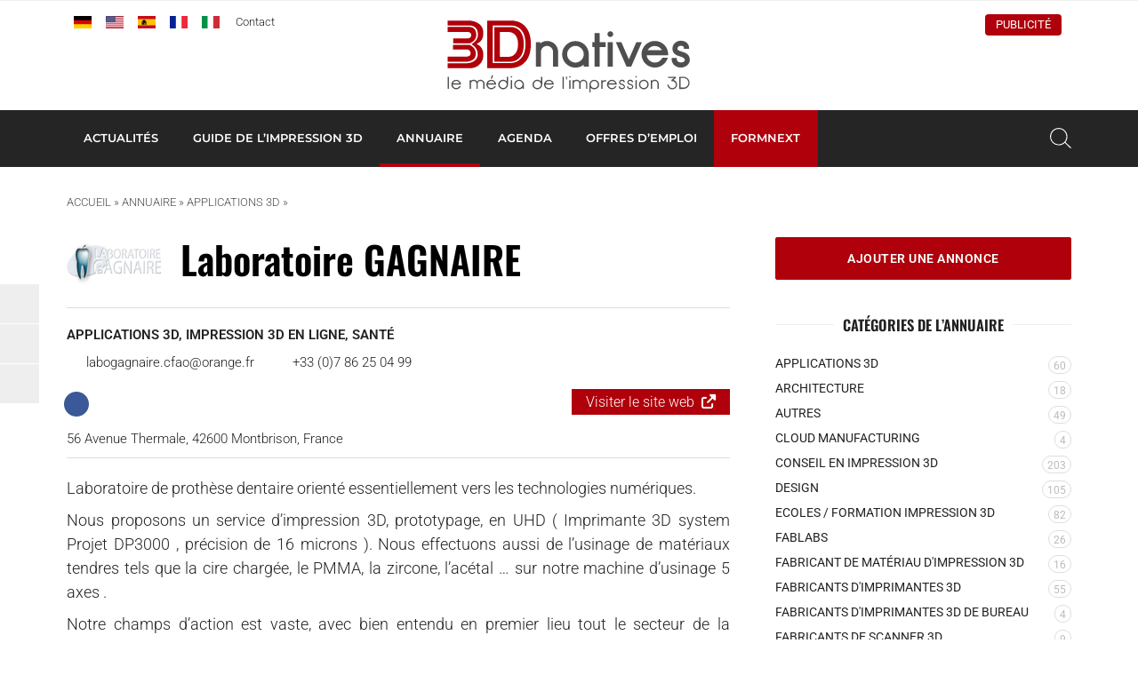

--- FILE ---
content_type: text/html; charset=UTF-8
request_url: https://www.3dnatives.com/annuaire-impression-3d/laboratoire-gagnaire/
body_size: 20050
content:
<!DOCTYPE html><html lang=fr-FR><head><meta http-equiv="Content-Type" content="text/html; charset=UTF-8"><meta name="viewport" content="width=device-width, initial-scale=1, maximum-scale=1.0"><title>Laboratoire GAGNAIRE - 3Dnatives</title><meta name='robots' content='index, follow, max-image-preview:large, max-snippet:-1, max-video-preview:-1'><style>img:is([sizes="auto" i], [sizes^="auto," i]){contain-intrinsic-size:3000px 1500px}</style> <script data-no-defer=1 data-ezscrex=false data-cfasync=false data-pagespeed-no-defer data-cookieconsent=ignore>var ctPublicFunctions = {"_ajax_nonce":"67ff4ee944","_rest_nonce":"523830a5d1","_ajax_url":"\/wp-admin\/admin-ajax.php","_rest_url":"https:\/\/www.3dnatives.com\/wp-json\/","data__cookies_type":"none","data__ajax_type":"rest","data__bot_detector_enabled":"1","data__frontend_data_log_enabled":1,"cookiePrefix":"","wprocket_detected":false,"host_url":"www.3dnatives.com","text__ee_click_to_select":"Click to select the whole data","text__ee_original_email":"The complete one is","text__ee_got_it":"Got it","text__ee_blocked":"Blocked","text__ee_cannot_connect":"Cannot connect","text__ee_cannot_decode":"Can not decode email. Unknown reason","text__ee_email_decoder":"CleanTalk email decoder","text__ee_wait_for_decoding":"The magic is on the way!","text__ee_decoding_process":"Please wait a few seconds while we decode the contact data."}</script> <script data-no-defer=1 data-ezscrex=false data-cfasync=false data-pagespeed-no-defer data-cookieconsent=ignore>var ctPublic = {"_ajax_nonce":"67ff4ee944","settings__forms__check_internal":"0","settings__forms__check_external":"0","settings__forms__force_protection":"0","settings__forms__search_test":"1","settings__data__bot_detector_enabled":"1","settings__sfw__anti_crawler":0,"blog_home":"https:\/\/www.3dnatives.com\/","pixel__setting":"3","pixel__enabled":true,"pixel__url":null,"data__email_check_before_post":"1","data__email_check_exist_post":"1","data__cookies_type":"none","data__key_is_ok":true,"data__visible_fields_required":true,"wl_brandname":"Anti-Spam by CleanTalk","wl_brandname_short":"CleanTalk","ct_checkjs_key":"09aa8e10455eafbf991dede589c86cc853ddcd79d82d82c3ec4512e2666fffd6","emailEncoderPassKey":"6bbe354ac4e872b559b395add99012ac","bot_detector_forms_excluded":"W10=","advancedCacheExists":true,"varnishCacheExists":false,"wc_ajax_add_to_cart":true}</script> <link rel=canonical href=https://www.3dnatives.com/annuaire-impression-3d/laboratoire-gagnaire/ ><meta property="og:locale" content="fr_FR"><meta property="og:type" content="article"><meta property="og:title" content="Laboratoire GAGNAIRE - 3Dnatives"><meta property="og:description" content="Laboratoire de prothèse dentaire orienté essentiellement vers les technologies numériques. Nous proposons un service d&rsquo;impression 3D, prototypage, en UHD ( Imprimante 3D system Projet DP3000 , précision de 16 microns ). Nous effectuons aussi de l&rsquo;usinage de matériaux tendres tels&hellip;"><meta property="og:url" content="https://www.3dnatives.com/annuaire-impression-3d/laboratoire-gagnaire/"><meta property="og:site_name" content="3Dnatives"><meta property="article:publisher" content="https://www.facebook.com/3Dnativesfr"><meta property="og:image" content="https://www.3dnatives.com/wp-content/uploads/214c9b9784f23c3e551201fcb9d393df.png"><meta property="og:image:width" content="336"><meta property="og:image:height" content="127"><meta property="og:image:type" content="image/png"><meta name="twitter:card" content="summary_large_image"><meta name="twitter:site" content="@3Dnatives"> <script type=application/ld+json class=yoast-schema-graph>{"@context":"https://schema.org","@graph":[{"@type":"WebPage","@id":"https://www.3dnatives.com/annuaire-impression-3d/laboratoire-gagnaire/","url":"https://www.3dnatives.com/annuaire-impression-3d/laboratoire-gagnaire/","name":"Laboratoire GAGNAIRE - 3Dnatives","isPartOf":{"@id":"https://www.3dnatives.com/#website"},"primaryImageOfPage":{"@id":"https://www.3dnatives.com/annuaire-impression-3d/laboratoire-gagnaire/#primaryimage"},"image":{"@id":"https://www.3dnatives.com/annuaire-impression-3d/laboratoire-gagnaire/#primaryimage"},"thumbnailUrl":"https://www.3dnatives.com/wp-content/uploads/214c9b9784f23c3e551201fcb9d393df.png","datePublished":"2017-01-13T08:22:00+00:00","breadcrumb":{"@id":"https://www.3dnatives.com/annuaire-impression-3d/laboratoire-gagnaire/#breadcrumb"},"inLanguage":"fr-FR","potentialAction":[{"@type":"ReadAction","target":["https://www.3dnatives.com/annuaire-impression-3d/laboratoire-gagnaire/"]}]},{"@type":"ImageObject","inLanguage":"fr-FR","@id":"https://www.3dnatives.com/annuaire-impression-3d/laboratoire-gagnaire/#primaryimage","url":"https://www.3dnatives.com/wp-content/uploads/214c9b9784f23c3e551201fcb9d393df.png","contentUrl":"https://www.3dnatives.com/wp-content/uploads/214c9b9784f23c3e551201fcb9d393df.png","width":336,"height":127},{"@type":"BreadcrumbList","@id":"https://www.3dnatives.com/annuaire-impression-3d/laboratoire-gagnaire/#breadcrumb","itemListElement":[{"@type":"ListItem","position":1,"name":"Accueil","item":"https://www.3dnatives.com/"},{"@type":"ListItem","position":2,"name":"Annuaire","item":"https://www.3dnatives.com/annuaire-impression-3d/"},{"@type":"ListItem","position":3,"name":"Applications 3D","item":"https://www.3dnatives.com/secteur/applications-3d/"},{"@type":"ListItem","position":4,"name":"Laboratoire GAGNAIRE"}]},{"@type":"WebSite","@id":"https://www.3dnatives.com/#website","url":"https://www.3dnatives.com/","name":"3Dnatives","description":"Impression 3D et Imprimante 3D : Meilleur Prix, Comparatif, News","publisher":{"@id":"https://www.3dnatives.com/#organization"},"potentialAction":[{"@type":"SearchAction","target":{"@type":"EntryPoint","urlTemplate":"https://www.3dnatives.com/?s={search_term_string}"},"query-input":{"@type":"PropertyValueSpecification","valueRequired":true,"valueName":"search_term_string"}}],"inLanguage":"fr-FR"},{"@type":"Organization","@id":"https://www.3dnatives.com/#organization","name":"3Dnatives","url":"https://www.3dnatives.com/","logo":{"@type":"ImageObject","inLanguage":"fr-FR","@id":"https://www.3dnatives.com/#/schema/logo/image/","url":"https://www.3dnatives.com/wp-content/uploads/2021/12/logo_3Dnatives2017_FR.png","contentUrl":"https://www.3dnatives.com/wp-content/uploads/2021/12/logo_3Dnatives2017_FR.png","width":395,"height":117,"caption":"3Dnatives"},"image":{"@id":"https://www.3dnatives.com/#/schema/logo/image/"},"sameAs":["https://www.facebook.com/3Dnativesfr","https://x.com/3Dnatives","https://www.instagram.com/3d_natives/","https://www.linkedin.com/groups/5136394/","https://www.youtube.com/channel/UCMWrNpdLOXa7BffRKXZoaZw?feature=watch","https://www.tiktok.com/@3dnatives8?is_from_webapp=1&sender_device=pc"]}]}</script> <link rel=dns-prefetch href=//scripts.simpleanalyticscdn.com><link rel=dns-prefetch href=//js.hs-scripts.com><link rel=dns-prefetch href=//fd.cleantalk.org><link rel=dns-prefetch href=//plausible.io><link rel=dns-prefetch href=//www.googletagmanager.com> <script id=wordpress-ready>window.advanced_ads_ready=function(e,a){a=a||"complete";var d=function(e){return"interactive"===a?"loading"!==e:"complete"===e};d(document.readyState)?e():document.addEventListener("readystatechange",(function(a){d(a.target.readyState)&&e()}),{once:"interactive"===a})},window.advanced_ads_ready_queue=window.advanced_ads_ready_queue||[];</script> <link rel=stylesheet id=cleantalk-public-css-css href=https://www.3dnatives.com/wp-content/plugins/cleantalk-spam-protect/css/cleantalk-public.min.css type=text/css media=all><link rel=stylesheet id=cleantalk-email-decoder-css-css href=https://www.3dnatives.com/wp-content/plugins/cleantalk-spam-protect/css/cleantalk-email-decoder.min.css type=text/css media=all><link rel=stylesheet id=fa-css href=https://www.3dnatives.com/wp-content/themes/3dnatives/css/fontawesome.css type=text/css media=screen><link rel=stylesheet id=materialize-css href=https://www.3dnatives.com/wp-content/themes/3dnatives/vendor/materialize/materialize.mod.css type=text/css media=screen><link rel=stylesheet id=main-css href=https://www.3dnatives.com/wp-content/themes/3dnatives/css/natives-2510.css type=text/css media=screen><link rel=stylesheet id=polls-css href=https://www.3dnatives.com/wp-content/themes/3dnatives/css/polls.css type=text/css media=screen> <script src=https://www.3dnatives.com/wp-content/plugins/cleantalk-spam-protect/js/apbct-public-bundle.min.js id=apbct-public-bundle.min-js-js></script> <script src=https://fd.cleantalk.org/ct-bot-detector-wrapper.js id=ct_bot_detector-js defer=defer data-wp-strategy=defer></script> <script defer data-domain=3dnatives.com data-api=https://plausible.io/api/event data-cfasync=false src=https://plausible.io/js/plausible.outbound-links.js id=plausible-analytics-js></script> <script id=plausible-analytics-js-after>window.plausible = window.plausible || function() { (window.plausible.q = window.plausible.q || []).push(arguments) }</script> <script src=https://www.3dnatives.com/wp-includes/js/jquery/jquery.js id=jquery-js></script> <script id=advanced-ads-advanced-js-js-extra>var advads_options = {"blog_id":"1","privacy":{"enabled":false,"state":"not_needed"}};</script> <script src=https://www.3dnatives.com/wp-content/plugins/advanced-ads/public/assets/js/advanced.min.js id=advanced-ads-advanced-js-js></script> <script id=advanced_ads_pro/visitor_conditions-js-extra>var advanced_ads_pro_visitor_conditions = {"referrer_cookie_name":"advanced_ads_pro_visitor_referrer","referrer_exdays":"365","page_impr_cookie_name":"advanced_ads_page_impressions","page_impr_exdays":"3650"};</script> <script src=https://www.3dnatives.com/wp-content/plugins/advanced-ads-pro/modules/advanced-visitor-conditions/inc/conditions.min.js id=advanced_ads_pro/visitor_conditions-js></script>   <script src="https://www.googletagmanager.com/gtag/js?id=GT-WP4V8B8" id=google_gtagjs-js async></script> <script id=google_gtagjs-js-after>window.dataLayer = window.dataLayer || [];function gtag(){dataLayer.push(arguments);}
gtag("set","linker",{"domains":["www.3dnatives.com"]});
gtag("js", new Date());
gtag("set", "developer_id.dZTNiMT", true);
gtag("config", "GT-WP4V8B8");</script> <link rel=https://api.w.org/ href=https://www.3dnatives.com/wp-json/ ><link rel=alternate title="oEmbed (JSON)" type=application/json+oembed href="https://www.3dnatives.com/wp-json/oembed/1.0/embed?url=https%3A%2F%2Fwww.3dnatives.com%2Fannuaire-impression-3d%2Flaboratoire-gagnaire%2F"><link rel=alternate title="oEmbed (XML)" type=text/xml+oembed href="https://www.3dnatives.com/wp-json/oembed/1.0/embed?url=https%3A%2F%2Fwww.3dnatives.com%2Fannuaire-impression-3d%2Flaboratoire-gagnaire%2F&#038;format=xml">  <script class=hsq-set-content-id data-content-id=blog-post>var _hsq = _hsq || [];
				_hsq.push(["setContentType", "blog-post"]);</script>  <script>(function(c,l,a,r,i,t,y){
					c[a]=c[a]||function(){(c[a].q=c[a].q||[]).push(arguments)};t=l.createElement(r);t.async=1;
					t.src="https://www.clarity.ms/tag/"+i+"?ref=wordpress";y=l.getElementsByTagName(r)[0];y.parentNode.insertBefore(t,y);
				})(window, document, "clarity", "script", "r8nb7y3hbg");</script> <meta name="generator" content="Site Kit by Google 1.164.0"><link rel=alternate href=https://www.3dnatives.com/annuaire-impression-3d/laboratoire-gagnaire/ hreflang=x-default><meta name='plausible-analytics-version' content='2.3.1'> <script>var advadsCfpQueue = [];
		var advadsCfpAd = function( adID ){
			if ( 'undefined' == typeof advadsProCfp ) { advadsCfpQueue.push( adID ) } else { advadsProCfp.addElement( adID ) }
		};</script> <meta name="onesignal" content="wordpress-plugin"> <script>window.OneSignalDeferred = window.OneSignalDeferred || [];

      OneSignalDeferred.push(function(OneSignal) {
        var oneSignal_options = {};
        window._oneSignalInitOptions = oneSignal_options;

        oneSignal_options['serviceWorkerParam'] = { scope: '/' };
oneSignal_options['serviceWorkerPath'] = 'OneSignalSDKWorker.js.php';

        OneSignal.Notifications.setDefaultUrl("https://www.3dnatives.com");

        oneSignal_options['wordpress'] = true;
oneSignal_options['appId'] = 'd239080e-75cc-4b97-ba48-b0032230071d';
oneSignal_options['allowLocalhostAsSecureOrigin'] = true;
oneSignal_options['welcomeNotification'] = { };
oneSignal_options['welcomeNotification']['disable'] = true;
oneSignal_options['path'] = "https://www.3dnatives.com/wp-content/plugins/onesignal-free-web-push-notifications/sdk_files/";
oneSignal_options['safari_web_id'] = "web.onesignal.auto.4132c962-fb08-4b74-acbc-06682d034170";
oneSignal_options['persistNotification'] = false;
oneSignal_options['promptOptions'] = { };
oneSignal_options['promptOptions']['actionMessage'] = "vous invite à recevoir les alertes";
oneSignal_options['promptOptions']['exampleNotificationTitleDesktop'] = "Ceci est un exemple de notification";
oneSignal_options['promptOptions']['exampleNotificationMessageDesktop'] = "Vous recevrez les notifications sur votre bureau";
oneSignal_options['promptOptions']['exampleNotificationTitleMobile'] = "Exemple de notification";
oneSignal_options['promptOptions']['exampleNotificationMessageMobile'] = "Vous recevrez les notifications sur votre mobile/tablette";
oneSignal_options['promptOptions']['exampleNotificationCaption'] = "(vous pouvez vous désinscrire à tout moment)";
oneSignal_options['promptOptions']['acceptButtonText'] = "CONTINUER";
oneSignal_options['promptOptions']['cancelButtonText'] = "NON MERCI";
oneSignal_options['promptOptions']['siteName'] = "3Dnatives.com";
oneSignal_options['promptOptions']['autoAcceptTitle'] = "Accepter";
              OneSignal.init(window._oneSignalInitOptions);
              OneSignal.Slidedown.promptPush()      });

      function documentInitOneSignal() {
        var oneSignal_elements = document.getElementsByClassName("OneSignal-prompt");

        var oneSignalLinkClickHandler = function(event) { OneSignal.Notifications.requestPermission(); event.preventDefault(); };        for(var i = 0; i < oneSignal_elements.length; i++)
          oneSignal_elements[i].addEventListener('click', oneSignalLinkClickHandler, false);
      }

      if (document.readyState === 'complete') {
           documentInitOneSignal();
      }
      else {
           window.addEventListener("load", function(event){
               documentInitOneSignal();
          });
      }</script> <script>if ( typeof advadsGATracking === 'undefined' ) {
				window.advadsGATracking = {
					delayedAds: {},
					deferedAds: {}
				};
			}</script> <script async src="https://pagead2.googlesyndication.com/pagead/js/adsbygoogle.js?client=ca-pub-1322981150191492" crossorigin=anonymous></script><style class=wp-fonts-local>@font-face{font-family:Roboto;font-style:normal;font-weight:300 900;font-display:swap;src:url('https://www.3dnatives.com/wp-content/themes/3dnatives/fonts/Roboto.ttf') format('truetype')}@font-face{font-family:Roboto;font-style:italic;font-weight:300 900;font-display:swap;src:url('https://www.3dnatives.com/wp-content/themes/3dnatives/fonts/Roboto-Italic.ttf') format('truetype')}@font-face{font-family:Montserrat;font-style:normal;font-weight:300 900;font-display:swap;src:url('https://www.3dnatives.com/wp-content/themes/3dnatives/fonts/Montserrat.ttf') format('truetype')}@font-face{font-family:Montserrat;font-style:italic;font-weight:300 900;font-display:swap;src:url('https://www.3dnatives.com/wp-content/themes/3dnatives/fonts/Montserrat-Italic.ttf') format('truetype')}@font-face{font-family:Oswald;font-style:normal;font-weight:300 900;font-display:swap;src:url('https://www.3dnatives.com/wp-content/themes/3dnatives/fonts/Oswald.ttf') format('truetype')}</style><link rel=icon href=https://www.3dnatives.com/wp-content/uploads/favicon-16x16.png sizes=32x32><link rel=icon href=https://www.3dnatives.com/wp-content/uploads/favicon-16x16.png sizes=192x192><link rel=apple-touch-icon href=https://www.3dnatives.com/wp-content/uploads/favicon-16x16.png><meta name="msapplication-TileImage" content="https://www.3dnatives.com/wp-content/uploads/favicon-16x16.png"><style id=wp-custom-css>.poll3d-modal{top:5% !important;max-height:90%}.poll3d-modal button[type="submit"]{background:#af000b;border-color:#af000b}#landing-page #recent-posts .adv-link img{display:block;max-width:100%;height:auto}#mc_embed_signup form .select-wrapper{margin:0}</style> <script>window.dataLayer = window.dataLayer || [];
		window.dataLayer.push({'language': 'fr'});	
		(function(w,d,s,l,i){w[l]=w[l]||[];w[l].push({'gtm.start':
		new Date().getTime(),event:'gtm.js'});var f=d.getElementsByTagName(s)[0],
		j=d.createElement(s),dl=l!='dataLayer'?'&l='+l:'';j.async=true;j.src=
		'https://www.googletagmanager.com/gtm.js?id='+i+dl;f.parentNode.insertBefore(j,f);
		})(window,document,'script','dataLayer','GTM-PJQG2BQ');</script>  <script async=async src=https://widgets.outbrain.com/outbrain.js></script> </head><body><div class=site-wrapper> <a href=# data-target=slide-out class="sidenav-trigger hide-on-large-only"><span class=screen-reader-text>menu</span></a><div class=header-wrapper><header class=site-header><div class=site-logo><div class=site-title> <a href=https://www.3dnatives.com> <img src=https://www.3dnatives.com/wp-content/themes/3dnatives/img/logo/3Dnatives_fr.svg alt=3Dnatives width=320 height class=responsive-img> </a></div></div><div class="top-bar hide-on-med-and-down"><div class=container><div class=row><div class="col m6"><div id=msls-language-switcher><a href=https://www.3dnatives.com/de/ title=deutsch><img src=https://www.3dnatives.com/wp-content/themes/3dnatives/msls_flags/de.png alt=de_DE></a><a href=https://www.3dnatives.com/en/ title=english><img src=https://www.3dnatives.com/wp-content/themes/3dnatives/msls_flags/us.png alt=en_US></a><a href=https://www.3dnatives.com/es/ title=español><img src=https://www.3dnatives.com/wp-content/themes/3dnatives/msls_flags/es.png alt=es_ES></a><a href=https://www.3dnatives.com/annuaire-impression-3d/laboratoire-gagnaire/ title=français class=current_language><img src=https://www.3dnatives.com/wp-content/themes/3dnatives/msls_flags/fr.png alt=fr_FR></a><a href=https://www.3dnatives.com/it/ title=italiano><img src=https://www.3dnatives.com/wp-content/themes/3dnatives/msls_flags/it.png alt=it_IT></a></div><ul class=links> <li><a href=https://www.3dnatives.com/contact-impression-3d/ class=contact>Contact</a></li></ul></div><div class="col m6 right-align"><ul class=social-menu><li><a href=https://www.linkedin.com/groups/5136394/ rel="nofollow noopener noreferrer" target=_blank><i class="fa-brands fa-linkedin-in" aria-hidden=true></i></a></li><li><a href=https://www.facebook.com/3Dnativesfr rel="nofollow noopener noreferrer" target=_blank><i class="fa-brands fa-facebook" aria-hidden=true></i></a></li><li><a href=https://www.youtube.com/channel/UCMWrNpdLOXa7BffRKXZoaZw rel="nofollow noopener noreferrer" target=_blank><i class="fa-brands fa-youtube" aria-hidden=true></i></a></li><li><a href=https://www.instagram.com/3d_natives/ rel="nofollow noopener noreferrer" target=_blank><i class="fa-brands fa-square-instagram" aria-hidden=true></i></a></li><li><a href=https://www.tiktok.com/@3dnatives8 rel="nofollow noopener noreferrer" target=_blank><i class="fa-brands fa-tiktok" aria-hidden=true></i></a></li></ul><div class=advertise><a href=https://www.3dnatives.com/publicite/ >Publicité</a></div></div></div></div></div></header><nav class="black hide-on-med-and-down z-depth-0" id=navbar><div class=container><div id=menubar class=menubar-wrapper><ul id=menu-barre-principale class=menubar><li id=menu-item-94 class="menu-item menu-item-type-taxonomy menu-item-object-category menu-item-has-children menu-item-94"><a href=https://www.3dnatives.com/category/news/ >Actualités</a><ul class=sub-menu> <li id=menu-item-83077 class="menu-item menu-item-type-post_type menu-item-object-page menu-item-83077"><a href=https://www.3dnatives.com/impression-3d-aerospatiale-defense/ >Aérospatiale et Défense</a></li> <li id=menu-item-83078 class="menu-item menu-item-type-post_type menu-item-object-page menu-item-83078"><a href=https://www.3dnatives.com/impression-3d-automobile-transport/ >Automobile et Transport</a></li> <li id=menu-item-83079 class="menu-item menu-item-type-post_type menu-item-object-page menu-item-83079"><a href=https://www.3dnatives.com/impression-3d-medical-dentaire/ >Médical et Dentaire</a></li> <li id=menu-item-7154 class="menu-item menu-item-type-taxonomy menu-item-object-category menu-item-7154"><a href=https://www.3dnatives.com/category/business/ >Business</a></li> <li id=menu-item-25755 class="menu-item menu-item-type-taxonomy menu-item-object-category menu-item-25755"><a href=https://www.3dnatives.com/category/classement/ >Classements</a></li> <li id=menu-item-6992 class="menu-item menu-item-type-taxonomy menu-item-object-category menu-item-6992"><a href=https://www.3dnatives.com/category/imprimantes-3d/ >Imprimantes 3D</a></li> <li id=menu-item-748 class="menu-item menu-item-type-taxonomy menu-item-object-category menu-item-748"><a href=https://www.3dnatives.com/category/interview/ >Interviews</a></li> <li id=menu-item-7158 class="menu-item menu-item-type-taxonomy menu-item-object-category menu-item-7158"><a href=https://www.3dnatives.com/category/logiciels-3d/ >Logiciels 3D</a></li> <li id=menu-item-7156 class="menu-item menu-item-type-taxonomy menu-item-object-category menu-item-7156"><a href=https://www.3dnatives.com/category/materiaux/ >Matériaux</a></li> <li id=menu-item-7005 class="menu-item menu-item-type-taxonomy menu-item-object-category menu-item-7005"><a href=https://www.3dnatives.com/category/scanners-3d/ >Scanners 3D</a></li> <li id=menu-item-6943 class="menu-item menu-item-type-taxonomy menu-item-object-category menu-item-6943"><a href=https://www.3dnatives.com/category/videos/ >Vidéos</a></li></ul> </li> <li id=menu-item-30499 class="mega guide menu-item menu-item-type-post_type menu-item-object-page menu-item-30499"><a href=https://www.3dnatives.com/technologies-3d/ >Guide de l&rsquo;impression 3D</a><div class=mega-menu-wrapper><div class=container><div class=row><div class="col s12 m2"><div class=mega-menu-item> <a href=https://www.3dnatives.com/fabrication-additive/#!><div class=thumbnail style="background-image: url('https://www.3dnatives.com/wp-content/uploads/2020/06/MegaMenu_AM-330x230.jpg');"></div><div class=title>Le fonctionnement de la fabrication additive</div> </a></div></div><div class="col s12 m2"><div class=mega-menu-item> <a href=https://www.3dnatives.com/technologies-3d/ ><div class=thumbnail style="background-image: url('https://www.3dnatives.com/wp-content/uploads/MegaMenu_3DTechnologies.jpg');"></div><div class=title>Technologies d'impression 3D</div> </a></div></div><div class="col s12 m2"><div class=mega-menu-item> <a href=https://www.3dnatives.com/tests-imprimantes-3d/ ><div class=thumbnail style="background-image: url('https://www.3dnatives.com/wp-content/uploads/MegaMenu_3DPTests.jpg');"></div><div class=title>Tests d'imprimantes 3D</div> </a></div></div><div class="col s12 m2"><div class=mega-menu-item> <a href=https://www.3dnatives.com/les-logiciels-dimpression-3d/ ><div class=thumbnail style="background-image: url('https://www.3dnatives.com/wp-content/uploads/MegaMenu_3DSoftwares.jpg');"></div><div class=title>Logiciels d'impression 3D</div> </a></div></div><div class="col s12 m2"><div class=mega-menu-item> <a href=https://www.3dnatives.com/impression-3d-metal/ ><div class=thumbnail style="background-image: url('https://www.3dnatives.com/wp-content/uploads/MegaMenu_Metal3DP.jpg');"></div><div class=title>Guide de l'impression 3D Metal</div> </a></div></div><div class="col s12 m2"><div class=mega-menu-item> <a href=https://www.3dnatives.com/materiaux-impression-3d-abs-pla-polyamides-alumide/ ><div class=thumbnail style="background-image: url('https://www.3dnatives.com/wp-content/uploads/MegaMenu_3DMaterials-1.jpg');"></div><div class=title>Les plastiques en impression 3D</div> </a></div></div></div><div class=row><div class="col s12 m8 advertising"></div><div class="col s12 m4 right-align"> <a href="https://www.3dnatives.com/technologies-3d/" class=btn>Tous les guides sur l'impression 3D</a></div></div></div></div></li> <li id=menu-item-55622 class="mega directory menu-item menu-item-type-post_type_archive menu-item-object-ntv_directory menu-item-55622 current-menu-item"><a href=https://www.3dnatives.com/annuaire-impression-3d/ >Annuaire</a><div class=mega-menu-wrapper><div class=container><div class=row><div class="col s12 m2"><div class=mega-menu-item> <a href="https://www.3dnatives.com/secteur/imprimeurs-3d/"><div class=thumbnail style="background-image: url('https://www.3dnatives.com/wp-content/uploads/MegaMenu_Online3DPrinting.jpg');"></div><div class=title>Impression 3D en ligne</div> </a></div></div><div class="col s12 m2"><div class=mega-menu-item> <a href="https://www.3dnatives.com/secteur/revendeurs-imprimantes-materiels-3d/"><div class=thumbnail style="background-image: url('https://www.3dnatives.com/wp-content/uploads/MegaMenu_Resellers.jpg');"></div><div class=title>Revendeurs d'équipements</div> </a></div></div><div class="col s12 m2"><div class=mega-menu-item> <a href="https://www.3dnatives.com/secteur/formations-3d/"><div class=thumbnail style="background-image: url('https://www.3dnatives.com/wp-content/uploads/MegaMenu_Training.jpg');"></div><div class=title>Formations 3D</div> </a></div></div><div class="col s12 m2"><div class=mega-menu-item> <a href=https://www.3dnatives.com/secteur/fabricants-imprimantes-3d/ ><div class=thumbnail style="background-image: url('https://www.3dnatives.com/wp-content/uploads/MegaMenu_3DPrinterManufacturer.jpg');"></div><div class=title>Fabricants d'imprimantes 3D</div> </a></div></div><div class="col s12 m2"><div class=mega-menu-item> <a href="https://www.3dnatives.com/impression-3d-a-paris/"><div class=thumbnail style="background-image: url('https://www.3dnatives.com/wp-content/uploads/MegaMenu_3DPCity1.jpg');"></div><div class=title>Impression 3D à Paris</div> </a></div></div><div class="col s12 m2"><div class=mega-menu-item> <a href="https://www.3dnatives.com/impression-3d-lyon/"><div class=thumbnail style="background-image: url('https://www.3dnatives.com/wp-content/uploads/MegaMenu_3DPCity2.jpg');"></div><div class=title>Impression 3D à Lyon</div> </a></div></div></div><div class=row><div class="col s12 m8 advertising"></div><div class="col s12 m4 right-align"> <a href="https://www.3dnatives.com/annuaire-impression-3d/" class=btn>L'annuaire de l'impression 3D</a></div></div></div></div></li> <li id=menu-item-55623 class="mega events menu-item menu-item-type-post_type_archive menu-item-object-ntv_events menu-item-55623"><a href=https://www.3dnatives.com/evenements/ >Agenda</a><div class=mega-menu-wrapper><div class=container><div class=row><div class="col s12 m2"><div class=mega-menu-item> <a href=https://www.3dnatives.com/evenements/ ><div class=thumbnail style="background-image: url('https://www.3dnatives.com/wp-content/uploads/2020/06/image-330x230.jpeg');"></div><div class=title>Prochains événements</div> </a></div></div><div class="col s12 m2"><div class=mega-menu-item> <a href=https://www.3dnatives.com/webinaire-impression-3d/ ><div class=thumbnail style="background-image: url('https://www.3dnatives.com/wp-content/uploads/2020/06/AdobeStock_337102496-330x230.jpeg');"></div><div class=title>Webinaires Impression 3D</div> </a></div></div><div class="col s12 m2"><div class=mega-menu-item> <a href=https://www.additiv.events/ ><div class=thumbnail style="background-image: url('https://www.3dnatives.com/wp-content/uploads/2020/06/1680020272886-330x230.jpeg');"></div><div class=title>Événements ADDITIV</div> </a></div></div><div class="col s12 m2"><div class=event><article class=inner-event> <a href=https://www.3dnatives.com/evenements/webinaire-innovations-stratasys/ ><div class=event-date> <span class=day>4</span> <span class=month>Déc</span> <span class=year>2025</span></div><div class=event-title><h4 class="title">WEBINAIRE : quelles sont les innovations 2025 qui simplifient et accélèrent les processus de fabrication ?</h4><div class=location><span class=city></span></div></div> </a></article></div></div><div class="col s12 m2"><div class=event><article class=inner-event> <a href=https://www.3dnatives.com/evenements/jec-world/ ><div class=event-date> <span class=day>10</span> <span class=month>Mar</span> <span class=year>2026</span></div><div class=event-title><h4 class="title">JEC World 2026</h4><div class=location><span class=city>Villepinte</span></div></div> </a></article></div></div><div class="col s12 m2"><div class=event><article class=inner-event> <a href=https://www.3dnatives.com/evenements/global-industrie-salon/ ><div class=event-date> <span class=day>30</span> <span class=month>Mar</span> <span class=year>2026</span></div><div class=event-title><h4 class="title">Global Industrie 2026</h4><div class=location><span class=city>Paris Nord Villepinte </span></div></div> </a></article></div></div></div><div class=row><div class="col s12 m8 advertising"></div><div class="col s12 m4 right-align"> <a href=https://www.3dnatives.com/evenements/ class=btn>Tous les événements</a></div></div></div></div></li> <li id=menu-item-55624 class="menu-item menu-item-type-post_type_archive menu-item-object-ntv_jobs menu-item-55624"><a href=https://www.3dnatives.com/job/ >Offres d&#8217;emploi</a></li> <li id=menu-item-91585 class="red-btn mega other mm-66833 menu-item menu-item-type-post_type menu-item-object-lp menu-item-91585"><a href=https://www.3dnatives.com/lp/formnext/ >Formnext</a><div class=mega-menu-wrapper><div class=container><div class=row><div class="col s12 m3"><div class=mega-menu-item> <a href=https://www.3dnatives.com/category/formnext/ ><div class=thumbnail style="background-image: url('https://www.3dnatives.com/wp-content/uploads/2021/11/MagaMenu_Newsletter-330x230.jpg');"></div><div class=title>Formnext News</div> </a></div></div><div class="col s12 m3"><div class=mega-menu-item> <a href=https://www.3dnatives.com/lp/formnext/agenda-formnext/ ><div class=thumbnail style="background-image: url('https://www.3dnatives.com/wp-content/uploads/2021/11/MagaMenu_Agenda-330x230.jpg');"></div><div class=title>Agenda</div> </a></div></div><div class="col s12 m3"><div class=mega-menu-item> <a href=https://www.3dnatives.com/lp/formnext/exposants-formnext/ ><div class=thumbnail style="background-image: url('https://www.3dnatives.com/wp-content/uploads/2021/11/MagaMenu_Exhibitors-330x230.jpg');"></div><div class=title>Exposants</div> </a></div></div><div class="col s12 m3"><div class=mega-menu-item> <a href="https://www.youtube.com/playlist?list=PL_1ejRXPM70np-TCD71589pA9IE9QzXbJ"><div class=thumbnail style="background-image: url('https://www.3dnatives.com/wp-content/uploads/2021/11/MagaMenu_Videos-330x230.jpg');"></div><div class=title>Vidéos</div> </a></div></div></div><div class=row><div class="col s12 m8 advertising"></div><div class="col s12 m4 right-align"> <a href=https://www.3dnatives.com/lp/formnext/ class=btn>Toute l'actualité de Formnext</a></div></div></div></div></li></ul></div>		<a class="search-btn modal-trigger" href=#modal-search><span class=screen-reader-text>Rechercher</span></a></div></nav></div><main class="single-post single-directory"><div class=container><div class=row><div class="col s12"><p id=breadcrumbs class=hide-on-small-only><span><span><a href=https://www.3dnatives.com/ >Accueil</a></span> » <span><a href=https://www.3dnatives.com/annuaire-impression-3d/ >Annuaire</a></span> » <span><a href=https://www.3dnatives.com/secteur/applications-3d/ >Applications 3D</a></span> » <span class=breadcrumb_last aria-current=page>Laboratoire GAGNAIRE</span></span></p></div><div class="col s12 m12 l8 post-content"><div class=row><div class="col s12 m3 l2"> <img width=160 height=60 src=https://www.3dnatives.com/wp-content/uploads/214c9b9784f23c3e551201fcb9d393df-160x60.png class="responsive-img aligncenter company-logo wp-post-image" alt data-mh=title decoding=async srcset="https://www.3dnatives.com/wp-content/uploads/214c9b9784f23c3e551201fcb9d393df-160x60.png 160w, https://www.3dnatives.com/wp-content/uploads/214c9b9784f23c3e551201fcb9d393df.png 336w" sizes="(max-width: 160px) 100vw, 160px"></div><div class="col s12 m9 l10"><div class=valign-wrapper data-mh=title><h1 class="no-margin">Laboratoire GAGNAIRE</h1></div></div></div><div class=directory-meta><div class=category><a href=https://www.3dnatives.com/secteur/applications-3d/ >Applications 3D</a>, <a href=https://www.3dnatives.com/secteur/imprimeurs-3d/ >Impression 3D en ligne</a>, <a href=https://www.3dnatives.com/secteur/sante/ >Santé</a></div><ul class=directory-contact><li><a href="/cdn-cgi/l/email-protection#670b06050800060009060e1502490401060827081506090002490115"><i class="fa fa-envelope" aria-hidden=true></i> <span class="__cf_email__" data-cfemail="4a262b28252d2b2d242b23382f64292c2b250a25382b242d2f642c38">[email&#160;protected]</span></a></li><li><i class="fa fa-mobile" aria-hidden=true></i> +33 (0)7 86 25 04 99</li></ul><div class=website><a href=http://www.labo-gagnaire.com/ target=_blank rel="nofollow noopener noreferrer">Visiter le site web</a></div><ul class=directory-socials><li class=facebook><a href=https://fr-fr.facebook.com/pages/Laboratoire-Gagnaire/660278937343466 target=_blank rel="nofollow noopener noreferrer"><i class="fa-brands fa-facebook" aria-hidden=true></i></a></li></ul><div class=address>56 Avenue Thermale, 42600 Montbrison, France</div></div><p style="text-align: justify;">Laboratoire de prothèse dentaire orienté essentiellement vers les technologies numériques.</p><p style="text-align: justify;">Nous proposons un service d&rsquo;impression 3D, prototypage, en UHD ( Imprimante 3D system Projet DP3000 , précision de 16 microns ). Nous effectuons aussi de l&rsquo;usinage de matériaux tendres tels que la cire chargée, le PMMA, la zircone, l&rsquo;acétal &#8230; sur notre machine d&rsquo;usinage 5 axes .</p><p style="text-align: justify;">Notre champs d&rsquo;action est vaste, avec bien entendu en premier lieu tout le secteur de la prothèse dentaire pour lequel nous réalisons tous types d&rsquo;éléments, mais aussi la bijouterie, l&rsquo;horlogerie, la mécanique pour lesquels nous mettons nos compétences à disposition .</p><p style="text-align: justify;">Notre équipement est complété par un scanner 3D qui nous permet de numériser de petites pièces avec une grande précision et de vous transmettre le fichier de numérisation au format .stl .</p><p style="text-align: justify;">N&rsquo;hésitez pas à nous contacter pour tout renseignement .</p></div> <sidebar id=natives-sidebar role=secondary class="col s12 m12 l4 sticky-sidebar"><div class=sidebar-wrapper><div class=sidebar-widget><div class=directory-submit><a href=https://www.3dnatives.com/ajout-societe/ class=btn>Ajouter une annonce</a></div></div><div class=sidebar-widget><h4 class="widget-title"><span>Catégories de l&rsquo;annuaire</span></h4><ul class=directory-terms><li><a href=https://www.3dnatives.com/secteur/applications-3d/ ><span class=label>Applications 3D</span> <span class=count>60</span></a></li><li><a href=https://www.3dnatives.com/secteur/architecture/ ><span class=label>Architecture</span> <span class=count>18</span></a></li><li><a href=https://www.3dnatives.com/secteur/autres/ ><span class=label>Autres</span> <span class=count>49</span></a></li><li><a href=https://www.3dnatives.com/secteur/cloud-manufacturing/ ><span class=label>Cloud Manufacturing</span> <span class=count>4</span></a></li><li><a href=https://www.3dnatives.com/secteur/conseil/ ><span class=label>Conseil en impression 3D</span> <span class=count>203</span></a></li><li><a href=https://www.3dnatives.com/secteur/design/ ><span class=label>Design</span> <span class=count>105</span></a></li><li><a href=https://www.3dnatives.com/secteur/formations-3d/ ><span class=label>Ecoles / Formation impression 3D</span> <span class=count>82</span></a></li><li><a href=https://www.3dnatives.com/secteur/fablabs/ ><span class=label>Fablabs</span> <span class=count>26</span></a></li><li><a href=https://www.3dnatives.com/secteur/fabricant-materiau-impression-3d/ ><span class=label>Fabricant de matériau d'impression 3D</span> <span class=count>16</span></a></li><li><a href=https://www.3dnatives.com/secteur/fabricants-imprimantes-3d/ ><span class=label>Fabricants d'imprimantes 3D</span> <span class=count>55</span></a></li><li><a href=https://www.3dnatives.com/secteur/imprimantes-3d-maison-bureau/ ><span class=label>Fabricants d'imprimantes 3D de bureau</span> <span class=count>4</span></a></li><li><a href=https://www.3dnatives.com/secteur/fabricants-scanner-3d/ ><span class=label>Fabricants de scanner 3D</span> <span class=count>9</span></a></li><li><a href=https://www.3dnatives.com/secteur/imprimeurs-3d/ ><span class=label>Impression 3D en ligne</span> <span class=count>275</span></a></li><li><a href=https://www.3dnatives.com/secteur/joaillerie/ ><span class=label>Joaillerie</span> <span class=count>13</span></a></li><li><a href=https://www.3dnatives.com/secteur/logiciels-3d/ ><span class=label>Logiciels de création 3D</span> <span class=count>27</span></a></li><li><a href=https://www.3dnatives.com/secteur/mode-et-accessoires/ ><span class=label>Mode et accessoires</span> <span class=count>1</span></a></li><li><a href=https://www.3dnatives.com/secteur/places-de-marche/ ><span class=label>Places de marché (fichiers, objets)</span> <span class=count>29</span></a></li><li><a href=https://www.3dnatives.com/secteur/post-traitement-en-impression-3d/ ><span class=label>Post-traitement en impression 3D</span> <span class=count>13</span></a></li><li><a href=https://www.3dnatives.com/secteur/prototypage-rapide/ ><span class=label>Prototypage rapide</span> <span class=count>226</span></a></li><li><a href=https://www.3dnatives.com/secteur/revendeurs-imprimantes-materiels-3d/ ><span class=label>Revendeurs d'équipements</span> <span class=count>149</span></a></li><li><a href=https://www.3dnatives.com/secteur/revendeurs-dimprimantes-3d-professionnelles/ ><span class=label>Revendeurs d'imprimantes 3D professionnelles</span> <span class=count>18</span></a></li><li><a href=https://www.3dnatives.com/secteur/revendeurs-de-scanners-3d/ ><span class=label>Revendeurs de scanners 3D</span> <span class=count>7</span></a></li><li><a href=https://www.3dnatives.com/secteur/sante/ ><span class=label>Santé</span> <span class=count>15</span></a></li></ul></div><div class=sidebar-widget><h4 class="widget-title"><span>Annonce</span></h4><div data-wordpress-trackid=91730 data-wordpress-trackbid=1 class=wordpress-target id=wordpress-467731035><a data-no-instant=1 href=https://us06web.zoom.us/webinar/register/3117623377005/WN_Pm8YomLNRmyJgkzpfo68Hg rel="noopener nofollow" class=a2t-link target=_blank aria-label="MR (3)"><img src=https://www.3dnatives.com/wp-content/uploads/2025/11/MR-3.gif alt  width=400 height=330></a></div></div><div class=sidebar-widget><h4 class="widget-title"><span>Les dernières interviews</span></h4><article class=post-horizontal-card> <a href=https://www.3dnatives.com/anycubic-imprimantes-3d-formnext-191120253/ title="Anycubic dévoile ses innovations en matière de FDM et de résine au salon Formnext 2025"><div class=thumbnail style="background-image: url('https://www.3dnatives.com/wp-content/uploads/2025/11/Anycubic_cover-300x300.jpg');"></div><div class=post-title><h4 class="title">Anycubic dévoile ses innovations en matière de FDM et de résine au salon Formnext 2025</h4><div class=date>19 novembre 2025</div></div> </a></article><article class=post-horizontal-card> <a href=https://www.3dnatives.com/gameet-procreation-impression-3d-04112025/ title="#Startup3D : Gameet et l&rsquo;avenir de la procréation assistée grâce à l&rsquo;impression 3D"><div class=thumbnail style="background-image: url('https://www.3dnatives.com/wp-content/uploads/2025/10/gameet_cover-300x300.jpg');"></div><div class=post-title><h4 class="title">#Startup3D : Gameet et l&rsquo;avenir de la procréation assistée grâce à l&rsquo;impression 3D</h4><div class=date>4 novembre 2025</div></div> </a></article><article class=post-horizontal-card> <a href=https://www.3dnatives.com/maniac-sane-velo-impression-3d-31102025/ title="Maniac &#038; Sane développe des vélos cargo grâce à l&rsquo;impression 3D"><div class=thumbnail style="background-image: url('https://www.3dnatives.com/wp-content/uploads/2025/10/Cover-pictures-14-300x300.jpg');"></div><div class=post-title><h4 class="title">Maniac &#038; Sane développe des vélos cargo grâce à l&rsquo;impression 3D</h4><div class=date>31 octobre 2025</div></div> </a></article><article class=post-horizontal-card> <a href=https://www.3dnatives.com/raplas-technologies-impression-3d-sla-22102025/ title="Raplas Technologies offre précision, répétabilité et flexibilité pour l&rsquo;impression 3D SLA"><div class=thumbnail style="background-image: url('https://www.3dnatives.com/wp-content/uploads/2025/10/Raplas_cover-300x300.jpg');"></div><div class=post-title><h4 class="title">Raplas Technologies offre précision, répétabilité et flexibilité pour l&rsquo;impression 3D SLA</h4><div class=date>22 octobre 2025</div></div> </a></article></div></div> </sidebar></div></div><div class=sticky-share><div class=share-post><ul class=share-buttons> <li class=facebook> <a target=_blank class=share data-width=700 data-height=500 title=Facebook href="https://www.facebook.com/sharer.php?u=https://www.3dnatives.com/?p=56124&t=Laboratoire+GAGNAIRE" rel=nofollow><i class="fa-brands fa-facebook-f"></i></a> </li> <li class=linkedin> <a target=_blank title=Linkedin class=share data-width=650 data-height=450 href="https://www.linkedin.com/shareArticle?mini=true&url=https://www.3dnatives.com/?p=56124&title=Laboratoire GAGNAIRE&summary=Laboratoire+de+proth%C3%A8se+dentaire+orient%C3%A9+essentiellement+vers+les+technologies+num%C3%A9riques.+Nous+proposons+un+service+d%E2%80%99impression+3D%2C+prototypage%2C+en+UHD+%28+Imprimante+3D+system+Projet+DP3000+%2C+pr%C3%A9cision+de+16+microns+%29.+Nous+effectuons+aussi+de+l%E2%80%99usinage+de+mat%C3%A9riaux+tendres+tels%E2%80%A6&source=3Dnatives" rel=nofollow><i class="fa-brands fa-linkedin-in"></i></a> </li> <li class=mail> <a target=_blank title="Envoyer par mail" href="/cdn-cgi/l/email-protection#ac93dfd9cec6c9cfd8919fe8c2cdd8c5dac9df8c818ce0cdcec3decdd8c3c5dec98cebedebe2ede5fee98acec3c8d591c4d8d8dcdf968383dbdbdb829fc8c2cdd8c5dac9df82cfc3c18393dc91999a9d9e98" rel=nofollow><i class="fa fa-envelope"></i></a> </li></ul></div></div></main></div><div id=slide-out class=sidenav><div class="home-link center-align"> <a href=https://www.3dnatives.com> <img src=https://www.3dnatives.com/wp-content/themes/3dnatives/img/logo/3Dnatives_fr.svg alt=3Dnatives width=645 class=responsive-img> </a></div><ul id=mobile-menu class=mobile-menu><li id=menu-item-55644 class="menu-item menu-item-type-post_type menu-item-object-page menu-item-has-children menu-item-55644"><a href=https://www.3dnatives.com/actualite-de-limpression-3d/ >Actualité de l’impression 3D</a><ul class=sub-menu> <li id=menu-item-83080 class="menu-item menu-item-type-post_type menu-item-object-page menu-item-83080"><a href=https://www.3dnatives.com/impression-3d-aerospatiale-defense/ >Aérospatiale et Défense</a></li> <li id=menu-item-83082 class="menu-item menu-item-type-post_type menu-item-object-page menu-item-83082"><a href=https://www.3dnatives.com/impression-3d-automobile-transport/ >Automobile et Transport</a></li> <li id=menu-item-83081 class="menu-item menu-item-type-post_type menu-item-object-page menu-item-83081"><a href=https://www.3dnatives.com/impression-3d-medical-dentaire/ >Médical et Dentaire</a></li> <li id=menu-item-55646 class="menu-item menu-item-type-taxonomy menu-item-object-category menu-item-55646"><a href=https://www.3dnatives.com/category/business/ >Business</a></li> <li id=menu-item-55647 class="menu-item menu-item-type-taxonomy menu-item-object-category menu-item-55647"><a href=https://www.3dnatives.com/category/classement/ >Classements</a></li> <li id=menu-item-55648 class="menu-item menu-item-type-taxonomy menu-item-object-category menu-item-55648"><a href=https://www.3dnatives.com/category/imprimantes-3d/ >Imprimantes 3D</a></li> <li id=menu-item-55649 class="menu-item menu-item-type-taxonomy menu-item-object-category menu-item-55649"><a href=https://www.3dnatives.com/category/interview/ >Interviews</a></li> <li id=menu-item-55650 class="menu-item menu-item-type-taxonomy menu-item-object-category menu-item-55650"><a href=https://www.3dnatives.com/category/logiciels-3d/ >Logiciels 3D</a></li> <li id=menu-item-55651 class="menu-item menu-item-type-taxonomy menu-item-object-category menu-item-55651"><a href=https://www.3dnatives.com/category/materiaux/ >Matériaux</a></li> <li id=menu-item-55653 class="menu-item menu-item-type-taxonomy menu-item-object-category menu-item-55653"><a href=https://www.3dnatives.com/category/scanners-3d/ >Scanners 3D</a></li> <li id=menu-item-55654 class="menu-item menu-item-type-taxonomy menu-item-object-category menu-item-55654"><a href=https://www.3dnatives.com/category/videos/ >Vidéos</a></li></ul> </li> <li id=menu-item-55656 class="menu-item menu-item-type-post_type menu-item-object-page menu-item-has-children menu-item-55656"><a href=https://www.3dnatives.com/technologies-3d/ >Guide de l&rsquo;impression 3D</a><ul class=sub-menu> <li id=menu-item-55657 class="menu-item menu-item-type-post_type menu-item-object-page menu-item-55657"><a href=https://www.3dnatives.com/technologies-3d/ >Technologies 3D</a></li> <li id=menu-item-55658 class="menu-item menu-item-type-post_type menu-item-object-page menu-item-55658"><a href=https://www.3dnatives.com/tests-imprimantes-3d/ >Tests imprimantes 3D</a></li> <li id=menu-item-55659 class="menu-item menu-item-type-post_type menu-item-object-page menu-item-55659"><a href=https://www.3dnatives.com/les-logiciels-dimpression-3d/ >Les logiciels d’impression 3D</a></li> <li id=menu-item-55660 class="menu-item menu-item-type-post_type menu-item-object-page menu-item-55660"><a href=https://www.3dnatives.com/impression-3d-metal/ >L&rsquo;impression 3D métal</a></li></ul> </li> <li id=menu-item-55661 class="menu-item menu-item-type-post_type_archive menu-item-object-ntv_directory menu-item-has-children menu-item-55661 current-menu-item"><a href=https://www.3dnatives.com/annuaire-impression-3d/ >Annuaire</a><ul class=sub-menu> <li id=menu-item-55662 class="menu-item menu-item-type-post_type_archive menu-item-object-ntv_directory menu-item-55662 current-menu-item"><a href=https://www.3dnatives.com/annuaire-impression-3d/ >Tout l&rsquo;annuaire</a></li> <li id=menu-item-55663 class="menu-item menu-item-type-taxonomy menu-item-object-ntv_directory_cat current-ntv_directory-ancestor current-menu-parent current-ntv_directory-parent menu-item-55663"><a href=https://www.3dnatives.com/secteur/imprimeurs-3d/ >Impression 3D en ligne</a></li> <li id=menu-item-55664 class="menu-item menu-item-type-taxonomy menu-item-object-ntv_directory_cat menu-item-55664"><a href=https://www.3dnatives.com/secteur/revendeurs-imprimantes-materiels-3d/ >Revendeurs d&rsquo;équipements</a></li> <li id=menu-item-55665 class="menu-item menu-item-type-taxonomy menu-item-object-ntv_directory_cat menu-item-55665"><a href=https://www.3dnatives.com/secteur/formations-3d/ >Formations 3D</a></li> <li id=menu-item-55666 class="menu-item menu-item-type-taxonomy menu-item-object-ntv_directory_cat menu-item-55666"><a href=https://www.3dnatives.com/secteur/places-de-marche/ >Places de marché</a></li></ul> </li> <li id=menu-item-55667 class="menu-item menu-item-type-post_type_archive menu-item-object-ntv_events menu-item-55667"><a href=https://www.3dnatives.com/evenements/ >Agenda</a></li> <li id=menu-item-55669 class="menu-item menu-item-type-post_type_archive menu-item-object-ntv_jobs menu-item-55669"><a href=https://www.3dnatives.com/job/ >Offres d&#8217;emploi</a></li> <li id=menu-item-91588 class="menu-item menu-item-type-post_type menu-item-object-lp menu-item-has-children menu-item-91588"><a href=https://www.3dnatives.com/lp/formnext/ >Formnext</a><ul class=sub-menu> <li id=menu-item-91591 class="menu-item menu-item-type-custom menu-item-object-custom menu-item-91591"><a href=https://www.3dnatives.com/lp/formnext/ >News</a></li> <li id=menu-item-91589 class="menu-item menu-item-type-post_type menu-item-object-lp menu-item-91589"><a href=https://www.3dnatives.com/lp/formnext/exposants-formnext/ >Liste des Exposants</a></li> <li id=menu-item-91590 class="menu-item menu-item-type-post_type menu-item-object-lp menu-item-91590"><a href=https://www.3dnatives.com/lp/formnext/agenda-formnext/ >Agenda</a></li></ul> </li></ul><form apbct-form-sign=native_search role=search method=get class=search-form action=https://www.3dnatives.com/ ><div class=row><div class="input-field col s12"> <input type=search class=search-field value name=s id=search-keyword required=required autocomplete=off placeholder="Recherche par mot-clé"> <label for=search-keyword>Rechercher</label> <button type=submit class=search-submit><span class=screen-reader-text>Recherche par mot-clé</span></button></div></div> <input class="apbct_special_field apbct_email_id__search_form" name=apbct__email_id__search_form aria-label=apbct__label_id__search_form type=text size=30 maxlength=200 autocomplete=off value><input id=apbct_submit_id__search_form class="apbct_special_field apbct__email_id__search_form" name=apbct__label_id__search_form aria-label=apbct_submit_name__search_form type=submit size=30 maxlength=200 value=56795></form><div class=social-wrapper><ul class=social-menu><li><a href=https://www.linkedin.com/groups/5136394/ rel="nofollow noopener noreferrer" target=_blank><i class="fa-brands fa-linkedin-in" aria-hidden=true></i></a></li><li><a href=https://www.facebook.com/3Dnativesfr rel="nofollow noopener noreferrer" target=_blank><i class="fa-brands fa-facebook" aria-hidden=true></i></a></li><li><a href=https://www.youtube.com/channel/UCMWrNpdLOXa7BffRKXZoaZw rel="nofollow noopener noreferrer" target=_blank><i class="fa-brands fa-youtube" aria-hidden=true></i></a></li><li><a href=https://www.instagram.com/3d_natives/ rel="nofollow noopener noreferrer" target=_blank><i class="fa-brands fa-square-instagram" aria-hidden=true></i></a></li><li><a href=https://www.tiktok.com/@3dnatives8 rel="nofollow noopener noreferrer" target=_blank><i class="fa-brands fa-tiktok" aria-hidden=true></i></a></li></ul></div><div id=msls-language-switcher><a href=https://www.3dnatives.com/de/ title=deutsch><img src=https://www.3dnatives.com/wp-content/themes/3dnatives/msls_flags/de.png alt=de_DE></a><a href=https://www.3dnatives.com/en/ title=english><img src=https://www.3dnatives.com/wp-content/themes/3dnatives/msls_flags/us.png alt=en_US></a><a href=https://www.3dnatives.com/es/ title=español><img src=https://www.3dnatives.com/wp-content/themes/3dnatives/msls_flags/es.png alt=es_ES></a><a href=https://www.3dnatives.com/annuaire-impression-3d/laboratoire-gagnaire/ title=français class=current_language><img src=https://www.3dnatives.com/wp-content/themes/3dnatives/msls_flags/fr.png alt=fr_FR></a><a href=https://www.3dnatives.com/it/ title=italiano><img src=https://www.3dnatives.com/wp-content/themes/3dnatives/msls_flags/it.png alt=it_IT></a></div></div><div class=newsletter-footer-row><div class=container><div class="title center-align">Restez à la page !</div><div class=flex-row><div class=newsletter style=--color:#af000b;><div class=title>NEWSLETTER HEBDOMADAIRE</div><div class=description><p>Tous les mercredis, recevez un condensé des <strong>dernières actualités de l&rsquo;impression 3D</strong> directement dans votre boîte mail</p></div><div class=cta><a href=#optin-modal class=modal-trigger>S’inscrire</a></div></div><div class=newsletter style=--color:#3f76f6;><div class=title>AUTOMOBILE &amp; TRANSPORTS</div><div class=description><p><span class="TextRun SCXW200685529 BCX0" lang=EN-US xml:lang=EN-US data-contrast=none><span class="NormalTextRun SpellingErrorV2Themed SCXW200685529 BCX0">Recevez</span> <span class="NormalTextRun SpellingErrorV2Themed SCXW200685529 BCX0">tous</span><span class="NormalTextRun SCXW200685529 BCX0"> les </span><span class="NormalTextRun SpellingErrorV2Themed SCXW200685529 BCX0">mois</span><span class="NormalTextRun SCXW200685529 BCX0"> les </span><strong><span class="NormalTextRun SpellingErrorV2Themed SCXW200685529 BCX0">dernières</span> <span class="NormalTextRun SpellingErrorV2Themed SCXW200685529 BCX0">actualités</span><span class="NormalTextRun SCXW200685529 BCX0"> de </span><span class="NormalTextRun SpellingErrorV2Themed SCXW200685529 BCX0">l&rsquo;impression</span></strong><span class="NormalTextRun SCXW200685529 BCX0"><strong> 3D</strong> dans les </span><span class="NormalTextRun SpellingErrorV2Themed SCXW200685529 BCX0">secteurs</span><span class="NormalTextRun SCXW200685529 BCX0"> de </span><span class="NormalTextRun SpellingErrorV2Themed SCXW200685529 BCX0">l&rsquo;automobile</span><span class="NormalTextRun SCXW200685529 BCX0"> et des transports.</span></span><span class="EOP SCXW200685529 BCX0" data-ccp-props={&quot;134233117&quot;:true,&quot;134233118&quot;:true,&quot;201341983&quot;:0,&quot;335557856&quot;:16777215,&quot;335559740&quot;:240}> </span></p></div><div class=cta><a href=#optin-modal class=modal-trigger>S’inscrire</a></div></div><div class=newsletter style=--color:#343895;><div class=title>AEROSPATIALE &amp; DÉFENSE</div><div class=description><p>Recevez tous les mois les <strong>dernières actualités de l&rsquo;impression 3D</strong> dans les secteurs de l&rsquo;aérospatiale et de la défense.</p></div><div class=cta><a href=#optin-modal class=modal-trigger>S’inscrire</a></div></div><div class=newsletter style=--color:#23b197;><div class=title>MÉDICAL &amp; DENTAIRE</div><div class=description><p>Recevez tous les mois les <strong>dernières actualités de l&rsquo;impression 3D</strong> dans les secteurs du médical et du dentaire.</p></div><div class=cta><a href=#optin-modal class=modal-trigger>S’inscrire</a></div></div></div></div></div><footer class="page-footer black"><div class=container><div class=row><div class="col s12 m12 l4"><div class=about-us><div class=natives-widget><div class=textwidget><p><img fetchpriority=high decoding=async class="alignnone size-medium wp-image-78591" src=https://www.3dnatives.com/wp-content/uploads/2023/07/logoFR_WHITE-600x179.png alt width=600 height=179 srcset="https://www.3dnatives.com/wp-content/uploads/2023/07/logoFR_WHITE-600x179.png 600w, https://www.3dnatives.com/wp-content/uploads/2023/07/logoFR_WHITE-1200x358.png 1200w, https://www.3dnatives.com/wp-content/uploads/2023/07/logoFR_WHITE-768x229.png 768w, https://www.3dnatives.com/wp-content/uploads/2023/07/logoFR_WHITE-1536x458.png 1536w, https://www.3dnatives.com/wp-content/uploads/2023/07/logoFR_WHITE-2048x610.png 2048w, https://www.3dnatives.com/wp-content/uploads/2023/07/logoFR_WHITE-160x48.png 160w" sizes="(max-width: 600px) 100vw, 600px"></p><p class=p1 style="text-align: justify;">3Dnatives est le premier magazine en ligne sur l’impression 3D et ses applications dans le monde. Avec une analyse quotidienne approfondie du marché, le site est suivi par plus d’un million de visiteurs uniques par mois. Disponible en anglais, français, espagnol, allemand et italien, 3Dnatives couvre l’actualité des principaux acteurs du marché de la fabrication additive et offre une variété de services : annuaire des professionnels, offres d’emploi, évènements et bien plus !</p><p>Les sites du groupe : <a href=https://www.3dnatives.com/ >3Dnatives.com</a> et <a href=https://www.additiv.events/ >Additiv.events</a></p></div></div><div class=natives-widget><div class=textwidget><p><img decoding=async class="alignnone size-medium wp-image-78592" src=https://www.3dnatives.com/wp-content/uploads/2023/07/SPE_logoWHITE-01-600x215.png alt width=600 height=215 srcset="https://www.3dnatives.com/wp-content/uploads/2023/07/SPE_logoWHITE-01-600x215.png 600w, https://www.3dnatives.com/wp-content/uploads/2023/07/SPE_logoWHITE-01-1200x430.png 1200w, https://www.3dnatives.com/wp-content/uploads/2023/07/SPE_logoWHITE-01-768x275.png 768w, https://www.3dnatives.com/wp-content/uploads/2023/07/SPE_logoWHITE-01-1536x551.png 1536w, https://www.3dnatives.com/wp-content/uploads/2023/07/SPE_logoWHITE-01-2048x734.png 2048w, https://www.3dnatives.com/wp-content/uploads/2023/07/SPE_logoWHITE-01-160x57.png 160w" sizes="(max-width: 600px) 100vw, 600px"></p><p>Avec 84 pays et 85k+ membres, <em>SPE</em> réunit les professionnels du plastique à travers le monde – en les aidant à renforcer leurs compétences par le biais de networking, d&rsquo;événements, de formations et de partage des connaissances. Pour plus d’informations, rendez-vous sur <a class="fui-Link ___1idfs5o f3rmtva f1ewtqcl fyind8e f1k6fduh f1w7gpdv fk6fouc fjoy568 figsok6 f1hu3pq6 f11qmguv f19f4twv f1tyq0we f1g0x7ka fhxju0i f1qch9an f1cnd47f fqv5qza f1vmzxwi f1o700av f13mvf36 f1cmlufx f9n3di6 f1ids18y f1tx3yz7 f1deo86v f1eh06m1 f1iescvh ftqa4ok f2hkw1w fhgqx19 f1olyrje f1p93eir f1h8hb77 f1x7u7e9 f10aw75t fsle3fq f17ae5zn" title=http://www.4spe.org/ href=http://www.4spe.org/ target=_blank rel="noreferrer noopener" aria-label="Link www.4spe.org">www.4spe.org</a>.</p></div></div></div><div class=social-wrapper><ul class=social-menu><li><a href=https://www.linkedin.com/groups/5136394/ rel="nofollow noopener noreferrer" target=_blank><i class="fa-brands fa-linkedin-in" aria-hidden=true></i></a></li><li><a href=https://www.facebook.com/3Dnativesfr rel="nofollow noopener noreferrer" target=_blank><i class="fa-brands fa-facebook" aria-hidden=true></i></a></li><li><a href=https://www.youtube.com/channel/UCMWrNpdLOXa7BffRKXZoaZw rel="nofollow noopener noreferrer" target=_blank><i class="fa-brands fa-youtube" aria-hidden=true></i></a></li><li><a href=https://www.instagram.com/3d_natives/ rel="nofollow noopener noreferrer" target=_blank><i class="fa-brands fa-square-instagram" aria-hidden=true></i></a></li><li><a href=https://www.tiktok.com/@3dnatives8 rel="nofollow noopener noreferrer" target=_blank><i class="fa-brands fa-tiktok" aria-hidden=true></i></a></li></ul></div></div><div class="col s12 m6 l3 push-l1"><div class=best-printers><div class=natives-widget><h4 class="widget-title">POWERED BY</h4><div class=textwidget><p>&nbsp;</p><p><a href=https://www.additiv.events/ ><img loading=lazy decoding=async class="alignnone wp-image-85003" src=https://www.3dnatives.com/wp-content/uploads/2024/06/ADDITIV_Design_Logo-update_ADDITIV-24-white-version-e1718622070798-300x300.png alt width=190 height=40 srcset="https://www.3dnatives.com/wp-content/uploads/2024/06/ADDITIV_Design_Logo-update_ADDITIV-24-white-version-e1718622070798-600x126.png 600w, https://www.3dnatives.com/wp-content/uploads/2024/06/ADDITIV_Design_Logo-update_ADDITIV-24-white-version-e1718622070798-1200x253.png 1200w, https://www.3dnatives.com/wp-content/uploads/2024/06/ADDITIV_Design_Logo-update_ADDITIV-24-white-version-e1718622070798-768x162.png 768w, https://www.3dnatives.com/wp-content/uploads/2024/06/ADDITIV_Design_Logo-update_ADDITIV-24-white-version-e1718622070798-1536x324.png 1536w, https://www.3dnatives.com/wp-content/uploads/2024/06/ADDITIV_Design_Logo-update_ADDITIV-24-white-version-e1718622070798-2048x432.png 2048w, https://www.3dnatives.com/wp-content/uploads/2024/06/ADDITIV_Design_Logo-update_ADDITIV-24-white-version-e1718622070798-160x34.png 160w" sizes="auto, (max-width: 190px) 100vw, 190px"></a></p></div></div><div class=natives-widget><div class=textwidget><p><a href=https://www.plasticsengineering.org/ ><img loading=lazy decoding=async class="alignnone wp-image-78594" src=https://www.3dnatives.com/wp-content/uploads/2023/07/plastic-engineering-600x226.png alt width=185 height=70 srcset="https://www.3dnatives.com/wp-content/uploads/2023/07/plastic-engineering-600x226.png 600w, https://www.3dnatives.com/wp-content/uploads/2023/07/plastic-engineering-1200x452.png 1200w, https://www.3dnatives.com/wp-content/uploads/2023/07/plastic-engineering-768x289.png 768w, https://www.3dnatives.com/wp-content/uploads/2023/07/plastic-engineering-1536x578.png 1536w, https://www.3dnatives.com/wp-content/uploads/2023/07/plastic-engineering-160x60.png 160w, https://www.3dnatives.com/wp-content/uploads/2023/07/plastic-engineering.png 1860w" sizes="auto, (max-width: 185px) 100vw, 185px"></a></p></div></div><div class=natives-widget><div class=textwidget><p><a href=https://www.4spe.org/antec><img loading=lazy decoding=async class="alignnone wp-image-78595 size-full" src=https://www.3dnatives.com/wp-content/uploads/2023/07/SPE_antec.png alt width=200 height=63 srcset="https://www.3dnatives.com/wp-content/uploads/2023/07/SPE_antec.png 236w, https://www.3dnatives.com/wp-content/uploads/2023/07/SPE_antec-160x50.png 160w" sizes="auto, (max-width: 200px) 100vw, 200px"></a></p></div></div><div class=natives-widget><div class=textwidget><p><a href=https://www.4spe.org/ ><img loading=lazy decoding=async class="alignnone wp-image-78596 size-full" src=https://www.3dnatives.com/wp-content/uploads/2023/07/SPE_europe.png alt width=185 height=58 srcset="https://www.3dnatives.com/wp-content/uploads/2023/07/SPE_europe.png 236w, https://www.3dnatives.com/wp-content/uploads/2023/07/SPE_europe-160x50.png 160w" sizes="auto, (max-width: 185px) 100vw, 185px"></a></p></div></div><div class=natives-widget><div class=textwidget><p><a href=https://www.4spe.org/ ><img loading=lazy decoding=async class="alignnone wp-image-78598 size-full" src=https://www.3dnatives.com/wp-content/uploads/2023/07/SPE_middle-east.png alt width=180 height=58></a></p></div></div></div></div><div class="col s12 m5 push-m1 l4 push-l1"><div class=services><div class=natives-widget><h4 class="widget-title">SERVICES</h4><div class=textwidget><p><a href=https://www.3dnatives.com/rapport-imprimante-3d-populaire-04072017/ >Imprimante 3D</a><br> <a href=/annuaire-impression-3d/ >Annuaire des professionnels</a><br> <a href=https://www.3dnatives.com/tests-imprimantes-3d/ >Tests d’imprimantes 3D</a><br> <a href=/evenements/ >Agenda de l’impression 3D</a><br> <a href=/job/ >Offres d’emploi</a><br> <a href=/newsletter-impression-3d/ >Newsletter</a><br> <a href=https://www.3dnatives.com/webinaire-impression-3d/ >Webinaire impression 3D</a><br> <a href=https://www.3dnatives.com/publicite/ >Publicité</a></p></div></div><div class=natives-widget><h4 class="widget-title">NOS IMPLANTATIONS</h4><div class=textwidget><p><em>3Dnatives Europe</em><br> 157 Boulevard Macdonald<br> 75019, Paris<br> France</p><p><em>SPE US Office</em><br> 83 Wooster Heights Road, Suite 125<br> Danbury, CT 06810<br> P +1 203.740.5400</p><p><em>SPE Europe</em><br> Serskampsteenweg 135A<br> 9230 Wetteren<br> Belgique<br> P +32 498 85 07 32</p><p><em>SPE Middle East</em><br> Office N. ESO:14, Desk 34<br> Sheikh Rashid Tower, Seventh Floor<br> Dubai World Trade Center<br> P.O. Box 9204<br> Dubai, UAE</p></div></div></div></div></div></div><div class=footer-copyright><div class=container><div class=row><div class="col s12 m12 l10 right align-right"><div class=menu-legal-container><ul id=menu-legal class=menu-legal><li id=menu-item-55671 class="menu-item menu-item-type-post_type menu-item-object-page menu-item-55671"><a href=https://www.3dnatives.com/team/ >Qui sommes nous ?</a></li> <li id=menu-item-55673 class="menu-item menu-item-type-post_type menu-item-object-page menu-item-privacy-policy menu-item-55673"><a rel=privacy-policy href=https://www.3dnatives.com/conditions-generales-dutilisation/ >Conditions Générales d’Utilisation</a></li> <li id=menu-item-55674 class="menu-item menu-item-type-post_type menu-item-object-page menu-item-55674"><a href=https://www.3dnatives.com/mentions-legales/ >Mentions légales</a></li> <li id=menu-item-55675 class="menu-item menu-item-type-post_type menu-item-object-page menu-item-55675"><a href=https://www.3dnatives.com/contact-impression-3d/ >Contact</a></li></ul></div></div><div class="col s12 m12 l2 left"><div>&copy; 3Dnatives 2025</div></div></div></div></div></footer> <a href=# class=arrow-top><i class="fa fa-angle-up" aria-hidden=true></i></a><div id=modal-search class=modal><form apbct-form-sign=native_search role=search method=get class=search-form action=https://www.3dnatives.com/ ><div class=row><div class="input-field col s12"> <input type=search class=search-field value name=s id=search-keyword required=required autocomplete=off placeholder="Recherche par mot-clé"> <label for=search-keyword>Rechercher</label> <button type=submit class=search-submit><span class=screen-reader-text>Recherche par mot-clé</span></button></div></div> <input class="apbct_special_field apbct_email_id__search_form" name=apbct__email_id__search_form aria-label=apbct__label_id__search_form type=text size=30 maxlength=200 autocomplete=off value><input id=apbct_submit_id__search_form class="apbct_special_field apbct__email_id__search_form" name=apbct__label_id__search_form aria-label=apbct_submit_name__search_form type=submit size=30 maxlength=200 value=48315></form>		<a href=#! class=modal-close><span class=screen-reader-text>Fermer</span></a></div><div id=search-response-wrapper></div> <script data-cfasync="false" src="/cdn-cgi/scripts/5c5dd728/cloudflare-static/email-decode.min.js"></script><script>var advancedAds = {"adHealthNotice":{"enabled":true,"pattern":"AdSense fallback was loaded for empty AdSense ad \"[ad_title]\""},"frontendPrefix":"wordpress-","tracking":{"googleEvents":{"impression":"advanced_ads_impression","click":"advanced_ads_click"}}};</script> <script>window.advanced_ads_check_adblocker=function(){var t=[],n=null;function e(t){var n=window.requestAnimationFrame||window.mozRequestAnimationFrame||window.webkitRequestAnimationFrame||function(t){return setTimeout(t,16)};n.call(window,t)}return e((function(){var i=document.createElement("div");i.innerHTML="&nbsp;",i.setAttribute("class","ad_unit ad-unit text-ad text_ad pub_300x250"),i.setAttribute("style","width: 1px !important; height: 1px !important; position: absolute !important; left: 0px !important; top: 0px !important; overflow: hidden !important;"),document.body.appendChild(i),e((function(){var e,o,a=null===(e=(o=window).getComputedStyle)||void 0===e?void 0:e.call(o,i),d=null==a?void 0:a.getPropertyValue("-moz-binding");n=a&&"none"===a.getPropertyValue("display")||"string"==typeof d&&-1!==d.indexOf("about:");for(var r=0,u=t.length;r<u;r++)t[r](n);t=[]}))})),function(e){"undefined"==typeof advanced_ads_adblocker_test&&(n=!0),null!==n?e(n):t.push(e)}}();</script><script type=speculationrules>{"prefetch":[{"source":"document","where":{"and":[{"href_matches":"\/*"},{"not":{"href_matches":["\/wp-*.php","\/wp-admin\/*","\/wp-content\/uploads\/*","\/wp-content\/*","\/wp-content\/plugins\/*","\/wp-content\/themes\/3dnatives\/*","\/*\\?(.+)"]}},{"not":{"selector_matches":"a[rel~=\"nofollow\"]"}},{"not":{"selector_matches":".no-prefetch, .no-prefetch a"}}]},"eagerness":"conservative"}]}</script> <script src=https://scripts.simpleanalyticscdn.com/latest.js></script> <script src=https://scripts.simpleanalyticscdn.com/auto-events.js></script> <script id=leadin-script-loader-js-js-extra>var leadin_wordpress = {"userRole":"visitor","pageType":"post","leadinPluginVersion":"11.3.21"};</script> <script src="https://js.hs-scripts.com/5112061.js?integration=WordPress" id=leadin-script-loader-js-js></script> <script id=advanced-ads-pro/front-js-extra>var advanced_ads_cookies = {"cookie_path":"\/","cookie_domain":""};
var advadsCfpInfo = {"cfpExpHours":"3","cfpClickLimit":"3","cfpBan":"7","cfpPath":"","cfpDomain":"www.3dnatives.com","cfpEnabled":""};</script> <script src=https://www.3dnatives.com/wp-content/plugins/advanced-ads-pro/assets/js/advanced-ads-pro.min.js id=advanced-ads-pro/front-js></script> <script src=https://www.3dnatives.com/wp-content/themes/3dnatives/vendor/materialize/materialize.min.js id=materialize-js></script> <script src=https://www.3dnatives.com/wp-content/themes/3dnatives/vendor/matchheight/jquery.matchheight.min.js id=match-js></script> <script src=https://www.3dnatives.com/wp-content/themes/3dnatives/vendor/slick/slick.min.js id=slick-js></script> <script src=https://www.3dnatives.com/wp-content/themes/3dnatives/vendor/infinitescroll/infinite-scroll.pkgd.min.js id=infinite-js></script> <script id=main-js-extra>/*<![CDATA[*/var threednatives = {"lang":"fr","ajaxurl":"https:\/\/www.3dnatives.com\/wp-admin\/admin-ajax.php","key":"f66735c8e3","thankyou_like":"Merci d\u2019avoir lik\u00e9 cet article !","already_liked":"Vous avez d\u00e9j\u00e0 lik\u00e9 cet article !","too_short_description":"La description est trop courte !","offer_submitted":"Votre offre a \u00e9t\u00e9 transmise \u00e0 notre \u00e9quipe qui la publiera au plus vite !","loader":"<div class=\"center-align\"><div class=\"loadingio-spinner-eclipse-wrapper\"><div class=\"ldio-spinner\"><div><\/div><\/div><\/div><\/div>","subscribe_confirm":"Merci ! Votre e-mail a \u00e9t\u00e9 ajout\u00e9 \u00e0 nos listes, vous pourriez avoir \u00e0 confirmer votre abonnement","amp_storage":"amp-store:https:\/\/www.3dnatives.com"};/*]]>*/</script> <script src=https://www.3dnatives.com/wp-content/themes/3dnatives/js/natives-2510.js id=main-js></script> <script src=https://www.3dnatives.com/wp-content/plugins/advanced-ads/admin/assets/js/advertisement.js id=advanced-ads-find-adblocker-js></script> <script src=https://www.3dnatives.com/wp-content/plugins/advanced-ads-pro/assets/js/postscribe.js id=advanced-ads-pro/postscribe-js></script> <script id=advanced-ads-pro/cache_busting-js-extra>var advanced_ads_pro_ajax_object = {"ajax_url":"https:\/\/www.3dnatives.com\/wp-admin\/admin-ajax.php","lazy_load_module_enabled":"","lazy_load":{"default_offset":0,"offsets":[]},"moveintohidden":"","wp_timezone_offset":"3600","the_id":"56124","is_singular":"1"};
var advanced_ads_responsive = {"reload_on_resize":"0"};</script> <script src=https://www.3dnatives.com/wp-content/plugins/advanced-ads-pro/assets/js/front/front.js id=advanced-ads-pro/cache_busting-js></script> <script id=advadsTrackingScript-js-extra>var advadsTracking = {"impressionActionName":"aatrack-records","clickActionName":"aatrack-click","targetClass":"wordpress-target","blogId":"1","frontendPrefix":"wordpress-"};</script> <script src=https://www.3dnatives.com/wp-content/plugins/advanced-ads-tracking/assets/js/frontend/tracking.js id=advadsTrackingScript-js></script> <script src=https://www.3dnatives.com/wp-content/plugins/advanced-ads-tracking/assets/js/frontend/ga-tracking.js id=advadsTrackingGAFront-js></script> <script src=https://cdn.onesignal.com/sdks/web/v16/OneSignalSDK.page.js id=remote_sdk-js defer=defer data-wp-strategy=defer></script> <script>window.advads_admin_bar_items = [{"title":"Stratasys Webinar - Medium Rectangle TOP - November 2025","type":"ad","count":1},{"title":"Group Top Medium Rec","type":"group","count":1}];</script><script>window.advads_has_ads = [["91730","ad","Stratasys Webinar - Medium Rectangle TOP - November 2025","off"]];
( window.advanced_ads_ready || jQuery( document ).ready ).call( null, function() {if ( !window.advanced_ads_pro ) {console.log("Advanced Ads Pro: cache-busting can not be initialized");} });</script><script>!function(){window.advanced_ads_ready_queue=window.advanced_ads_ready_queue||[],advanced_ads_ready_queue.push=window.advanced_ads_ready;for(var d=0,a=advanced_ads_ready_queue.length;d<a;d++)advanced_ads_ready(advanced_ads_ready_queue[d])}();</script><script id=wordpress-tracking>var advads_tracking_ads = {"1":[91730]};var advads_tracking_urls = {"1":"https:\/\/www.3dnatives.com\/wp-admin\/admin-ajax.php"};var advads_tracking_methods = {"1":"onrequest"};var advads_tracking_parallel = {"1":false};var advads_tracking_linkbases = {"1":"https:\/\/www.3dnatives.com\/wodpress\/"};var advads_gatracking_uids = {"1":[]};var advads_gatracking_allads = {"1":{"91851":{"title":"HAVA3D - Medium Rect TOP - Nov 2025 Black Friday","target":"https:\/\/www.makershop.fr\/742-promotions?utm_source=3dnatives&utm_medium=banner&utm_campaign=3dn_blackfriday_2025","impression":true,"click":true},"91730":{"title":"Stratasys Webinar - Medium Rectangle TOP - November 2025","target":"https:\/\/us06web.zoom.us\/webinar\/register\/3117623377005\/WN_Pm8YomLNRmyJgkzpfo68Hg","impression":true,"click":true},"91271":{"title":"Promo newsletter - Leaderboard inside article mobile - Oct 2025","target":"https:\/\/www.3dnatives.com\/newsletter-impression-3d\/","impression":true,"click":true},"91270":{"title":"Promo newsletter - Leaderboard inside article desktop - Oct 2025","target":"https:\/\/www.3dnatives.com\/newsletter-impression-3d\/","impression":true,"click":true},"88778":{"title":"3D PRINT Lyon - Medium Rectangle bottom - April 2025","target":"https:\/\/www.3dprint-exhibition-lyon.com\/fr\/inscription-visiteurs-2025?utm_source=3DNATIVES&utm_medium=display&utm_campaign=Banner3Dnatives","impression":true,"click":true},"87891":{"title":"Internal promo advertise with us - Medium rectangle Bottom - January 2025","target":"https:\/\/www.3dnatives.com\/publicite","impression":true,"click":true},"87889":{"title":"Internal promo newsletter - Medium rectangle TOP - January 2025","target":"https:\/\/www.3dnatives.com\/newsletter-impression-3d\/","impression":true,"click":true},"87399":{"title":"Vertical promotion Medical \u2013 LB inside article mobile \u2013 Dec 24","target":"https:\/\/www.3dnatives.com\/impression-3d-medical-dentaire\/","impression":true,"click":true},"87397":{"title":"Vertical promotion Medical \u2013 LB inside article desktop \u2013 Dec 24","target":"https:\/\/www.3dnatives.com\/impression-3d-medical-dentaire\/","impression":true,"click":true},"87396":{"title":"Vertical promotion Aero & Defense \u2013 LB inside article mobile \u2013 Dec 24","target":"https:\/\/www.3dnatives.com\/impression-3d-aerospatiale-defense\/","impression":true,"click":true},"87395":{"title":"Vertical promotion Aero & Defense \u2013 LB inside article desktop \u2013 Dec 24","target":"https:\/\/www.3dnatives.com\/impression-3d-aerospatiale-defense\/","impression":true,"click":true},"86589":{"title":"Webinar Stratasys EN - Medical Landing Page TOP - October 2024","target":"https:\/\/us06web.zoom.us\/webinar\/register\/7017289750337\/WN_Cg54uuWEQieVlC9mzT2Wgw","impression":true,"click":true},"84468":{"title":"IN3DTEC - MR Bottom - May 2024","target":"","impression":true,"click":true},"83424":{"title":"Sinterit Webinar - MR Top (1 week) - March 2024","target":"","impression":true,"click":true},"83257":{"title":"Google AdSense - Right Column","target":"","impression":true,"click":true},"80581":{"title":"Evonik - Medium rectangle TOP - November 2023","target":"","impression":true,"click":true},"73090":{"title":"OKM3D - Medium rectangle bottom - Oct 22","target":"","impression":true,"click":true},"72423":{"title":"HP - Leaderboard Inside Article Desktop -","target":"","impression":true,"click":true},"66498":{"title":"Medium rectangle - Formnext 2021","target":"","impression":true,"click":true},"61578":{"title":"Name of the client - leeaderboard desktop","target":"","impression":true,"click":true},"60436":{"title":"Nom du client - Leaderboard Mobile","target":"","impression":true,"click":true},"55169":{"title":"Webinaire Formlabs Leaderboard Mobile","target":"","impression":true,"click":true},"51332":{"title":"Webinaire Hava 3D - Under article mobile","target":"","impression":true,"click":true},"51305":{"title":"Leaderboard Webinaire Hava3D 25\/02\/2020","target":"","impression":true,"click":true},"50264":{"title":"Makershop Leaderboard Desktop Smarfil","target":"http:\/\/bit.ly\/34NFBV2","impression":true,"click":true},"50261":{"title":"Makershop Leaderboard Mobile Ultimaker","target":"http:\/\/bit.ly\/2rXQiWM","impression":true,"click":true},"50258":{"title":"Makershop Leaderboard Desktop Ultimaker","target":"http:\/\/bit.ly\/2qjyHI7","impression":true,"click":true},"50267":{"title":"Makershop Leaderboard Mobile Smartfil","target":"http:\/\/bit.ly\/34R47oe","impression":true,"click":true},"50273":{"title":"Makershop Leaderboard Mobile Zmorph","target":"http:\/\/bit.ly\/2OPAJJr","impression":true,"click":true},"50270":{"title":"Makershop Leaderboard Desktop Zmorph","target":"http:\/\/bit.ly\/2ONhlNo","impression":true,"click":true},"46892":{"title":"FabPro 3D Systems US","target":"","impression":true,"click":true},"43952":{"title":"Roboze - Neofab Mobile","target":"http:\/\/bit.ly\/2UApwwZ","impression":true,"click":true},"43949":{"title":"Roboze - Neofab Desktop","target":"http:\/\/bit.ly\/2VWvqJ2","impression":true,"click":true},"43316":{"title":"Webinaire mat\u00e9riaux hautes performances 2","target":"","impression":true,"click":true},"40894":{"title":"Formnext 2018","target":"https:\/\/tctconferenceformnext.com\/tctconferenceformnext2018\/en\/page\/home","impression":true,"click":true},"40293":{"title":"Hava 3D livre sur mobile","target":"http:\/\/bit.ly\/2xWJqci","impression":true,"click":true},"40282":{"title":"Hava 3D livre blanc","target":"http:\/\/bit.ly\/2DSOGD9","impression":true,"click":true},"40217":{"title":"Neofab 3D Natives Mobile","target":"http:\/\/bit.ly\/2Rg4imT","impression":true,"click":true},"40214":{"title":"Neofab 3D Natives Desktop","target":"http:\/\/bit.ly\/2DHMC0M","impression":true,"click":true},"40211":{"title":"Dynamical Tools 3D Natives - Neofab Mobile","target":"http:\/\/bit.ly\/2QDpDWE","impression":true,"click":true},"40208":{"title":"Dynamical Tools 3D Natives - Neofab Desktop","target":"http:\/\/bit.ly\/2DDFMZ3","impression":true,"click":true},"40205":{"title":"Mark Two 3D Natives - Neofab Mobile","target":"http:\/\/bit.ly\/2Wq6k6g","impression":true,"click":true},"40202":{"title":"Mark Two 3D Natives - Neofab Desktop","target":"http:\/\/bit.ly\/2WsthGf","impression":true,"click":true},"40199":{"title":"Mark X7 3D Natives  - Neofab Mobile","target":"http:\/\/bit.ly\/2RhvwZ3","impression":true,"click":true},"40196":{"title":"Mark X7 3D Natives  - Neofab Desktop","target":"http:\/\/bit.ly\/2FQeCzi","impression":true,"click":true},"40193":{"title":"BigRep 3D Natives - Neofab Mobile","target":"http:\/\/bit.ly\/2xRhshZ","impression":true,"click":true},"40190":{"title":"BigRep 3D Natives - Neofab Desktop","target":"http:\/\/bit.ly\/2DMDYOn","impression":true,"click":true},"40187":{"title":"Metal X 3D Natives - Neofab Mobile","target":"http:\/\/bit.ly\/2sRAHVW","impression":true,"click":true},"40184":{"title":"Metal X 3D Natives - Neofab Desktop","target":"http:\/\/bit.ly\/2FQUHAx","impression":true,"click":true},"40181":{"title":"AON-M2 Medical 3D - Neofab Mobile","target":"http:\/\/bit.ly\/2DLbpRw","impression":true,"click":true},"40144":{"title":"AON-M2 Medical 3D - Neofab Desktop","target":"http:\/\/bit.ly\/2DMiwsS","impression":true,"click":true},"39360":{"title":"Banni\u00e8re BQ rectangle","target":"https:\/\/store.bq.com\/en\/mundo-3d\/filamentos\/pla\/?utm_source=3DNatives&utm_medium=web&utm_content=banner&utm_campaign=PLA_2018","impression":true,"click":true},"38652":{"title":"Delta Equipement Mobile 2","target":"https:\/\/www.delta-3dprint.fr\/cbx\/s4_page1249_656.htm","impression":true,"click":true},"37229":{"title":"Volumic colonne droite","target":"https:\/\/www.imprimante-3d-volumic.com\/fr\/volumic-3d.cfm","impression":true,"click":true},"36388":{"title":"dddrop FR","target":"https:\/\/info.cad2m.nl\/gratis-test-3d-printers-fr","impression":true,"click":true},"33590":{"title":"Banni\u00e8re BQ","target":"https:\/\/www.bq.com\/en\/witbox-go?utm_source=3D_Natives&utm_medium=web&utm_content=Banner&utm_campaign=Witbox_Go!","impression":true,"click":true},"33479":{"title":"Easy 3D Store Leaderboard","target":"http:\/\/www.easy-3d-store.fr\/","impression":true,"click":true},"32723":{"title":"Volumic Right Sidebar","target":"https:\/\/goo.gl\/NmJ1ku","impression":true,"click":true}}};var advads_gatracking_anonym = false;var advads_gatracking_transmitpageqs = {};</script> <script>if ( typeof window.advadsGATracking === 'undefined' ) {
					window.advadsGATracking = {};
				}
								advadsGATracking.postContext = {"postID":56124,"postSlug":"laboratoire-gagnaire","cats":""};</script> <div id=optin-modal class=modal><div class=bg-wrapper><div class=modal-content><h4>Inscrivez-vous à notre newsletter !</h4><p>Tous les mercredis, recevez un condensé des dernières actualités de l'impression 3D directement dans votre boîte mail</p><form method=post action=https://www.3dnatives.com id=multiple-optin-form><p><label><input type=checkbox name=subscriptions[] class=filled-in value=304562094a><span>Notre newsletter hebdomadaire générique</span></label></p><p><label><input type=checkbox name=subscriptions[] class=filled-in value=f1dea095a5><span>Notre newsletter Automobile &amp; Transports </span></label></p><p><label><input type=checkbox name=subscriptions[] class=filled-in value=93ad6c209a><span>Notre newsletter Aérospatiale &amp; Défense </span></label></p><p><label><input type=checkbox name=subscriptions[] class=filled-in value=9d53f83281><span>Notre newsletter Médical &amp; Dentaire </span></label></p><div class=input-field> <input type=email name=subscriber value required=required> <label for=subscriber>Votre email <span class=required>*</span></label></div><p class=privacy><label><input type=checkbox name=privacy value=1><span>J’accepte que mes données personnelles soient enregistrées conformément à la <a href=https://www.3dnatives.com/conditions-generales-dutilisation/ target=_blank>Conditions Générales d’Utilisation</a></span></label></p> <button type=submit class=btn>S’inscrire</button></form></div> <a href=#! class="modal-close xtimes"><span class=screen-reader-text>Fermer</span></a></div></div><div id=subscription-confirmation class=modal><div class=modal-content><h4>Merci !</h4><p>Votre e-mail a été ajouté à nos listes</p> <a href=# class=modal-close alt=Fermer>&times;</a></div></div> <script>var $ = jQuery.noConflict();
$('form.poll-form').submit(function(e) {
	e.preventDefault();
	var poll_id = $('input[name=poll_id]',this).val();
	var poll = localStorage.getItem('poll' + poll_id);
	if( poll ){
		M.toast( { html: 'Vous ne pouvez répondre qu\'une seule fois !' } );
		return false;
	}
	var $form = $(this);
	var $button = $('button',this);
	var data = $(this).serialize();
	$button.prop('disabled',true);
	$.post(
		'https://www.3dnatives.com/wp-admin/admin-ajax.php', {
			poll_id: poll_id,
			data: data,
			action: 'send_poll_answer'
		},
		function( response ){
			if( response == 'success' ){
				var timestamp = new Date().getTime();
				localStorage.setItem( 'poll' + poll_id, timestamp );
				get_poll_result( $form, poll_id );
			}else{
				$button.prop('disabled',false);
				M.toast( { html: response } );
			}
		}
	);
});
function get_poll_result( $form, poll_id ) {
	$.post(
		'https://www.3dnatives.com/wp-admin/admin-ajax.php', {
			poll_id: poll_id,
			action: 'get_poll_result'
		},
		function( response ){
			$form.html( response );
		}
	);
}</script> <script>$('#mce-MMERGE5').change(function() {
	$('label[for=mce-MMERGE5]').addClass('active');
});
function mc_validate_cursos_mc_form(){
	var $form = $('#mc-embedded-subscribe-form');
	var sector = $('select[name=MMERGE5]' ).val();
	var cursos = $( 'input.cursos:checked' ).length;
	var gdpr = $('input.gdpr:checked').length;
	console.log( sector, cursos, gdpr );
}</script> </body></html>

--- FILE ---
content_type: text/html; charset=utf-8
request_url: https://www.google.com/recaptcha/api2/aframe
body_size: 267
content:
<!DOCTYPE HTML><html><head><meta http-equiv="content-type" content="text/html; charset=UTF-8"></head><body><script nonce="O6SCtmZ49Hue2bpnAP7xJw">/** Anti-fraud and anti-abuse applications only. See google.com/recaptcha */ try{var clients={'sodar':'https://pagead2.googlesyndication.com/pagead/sodar?'};window.addEventListener("message",function(a){try{if(a.source===window.parent){var b=JSON.parse(a.data);var c=clients[b['id']];if(c){var d=document.createElement('img');d.src=c+b['params']+'&rc='+(localStorage.getItem("rc::a")?sessionStorage.getItem("rc::b"):"");window.document.body.appendChild(d);sessionStorage.setItem("rc::e",parseInt(sessionStorage.getItem("rc::e")||0)+1);localStorage.setItem("rc::h",'1764541361805');}}}catch(b){}});window.parent.postMessage("_grecaptcha_ready", "*");}catch(b){}</script></body></html>

--- FILE ---
content_type: text/css; charset=utf-8
request_url: https://www.3dnatives.com/wp-content/themes/3dnatives/vendor/materialize/materialize.mod.css
body_size: 18207
content:
html {
	line-height: 1.15;
	-ms-text-size-adjust: 100%;
	-webkit-text-size-adjust: 100%
}

body {
	margin: 0
}

article, aside, footer, header, nav, section {
	display: block
}

h1 {
	font-size: 2em;
	margin: .67em 0
}

figcaption, figure, main {
	display: block
}

figure {
	margin: 1em 40px
}

hr {
	-webkit-box-sizing: content-box;
	box-sizing: content-box;
	height: 0;
	overflow: visible
}

pre {
	font-family: monospace,monospace;
	font-size: 1em
}

a {
	background-color: transparent;
	-webkit-text-decoration-skip: objects
}

abbr[title] {
	border-bottom: none;
	text-decoration: underline;
	text-decoration: underline dotted
}

b, strong {
	font-weight: inherit
}

b, strong {
	font-weight: bolder
}

code, kbd, samp {
	font-family: monospace,monospace;
	font-size: 1em
}

dfn {
	font-style: italic
}

mark {
	background-color: #ff0;
	color: #000
}

small {
	font-size: 80%
}

sub, sup {
	font-size: 75%;
	line-height: 0;
	position: relative;
	vertical-align: baseline
}

sub {
	bottom: -.25em
}

sup {
	top: -.5em
}

audio, video {
	display: inline-block
}

audio:not([controls]){display:none;height:0}img{border-style:none}svg:not(:root) {
	overflow: hidden
}

button, input, optgroup, select, textarea {
	font-family: sans-serif;
	font-size: 100%;
	line-height: 1.15;
	margin: 0
}

button, input {
	overflow: visible
}

button, select {
	text-transform: none
}

[type=reset], [type=submit], button, html [type=button] {
	-webkit-appearance: button
}

[type=button]::-moz-focus-inner, [type=reset]::-moz-focus-inner, [type=submit]::-moz-focus-inner, button::-moz-focus-inner {
	border-style: none;
	padding: 0
}

[type=button]:-moz-focusring, [type=reset]:-moz-focusring, [type=submit]:-moz-focusring, button:-moz-focusring {
	outline: 1px dotted ButtonText
}

fieldset {
	padding: .35em .75em .625em
}

legend {
	-webkit-box-sizing: border-box;
	box-sizing: border-box;
	color: inherit;
	display: table;
	max-width: 100%;
	padding: 0;
	white-space: normal
}

progress {
	display: inline-block;
	vertical-align: baseline
}

textarea {
	overflow: auto
}

[type=checkbox], [type=radio] {
	-webkit-box-sizing: border-box;
	box-sizing: border-box;
	padding: 0
}

[type=number]::-webkit-inner-spin-button, [type=number]::-webkit-outer-spin-button {
	height: auto
}

[type=search] {
	-webkit-appearance: textfield;
	outline-offset: -2px
}

[type=search]::-webkit-search-cancel-button, [type=search]::-webkit-search-decoration {
	-webkit-appearance: none
}

::-webkit-file-upload-button {
	-webkit-appearance: button;
	font: inherit
}

details, menu {
	display: block
}

summary {
	display: list-item
}

canvas {
	display: inline-block
}

template {
	display: none
}

[hidden] {
	display: none
}

html {
	-webkit-box-sizing: border-box;
	box-sizing: border-box
}

*, :after, :before {
	-webkit-box-sizing: inherit;
	box-sizing: inherit
}

button, input, optgroup, select, textarea {
	font-family: -apple-system,BlinkMacSystemFont,"Segoe UI",Roboto,Oxygen-Sans,Ubuntu,Cantarell,"Helvetica Neue",sans-serif
}

ul:not(.browser-default){padding-left:0;list-style-type:none}ul:not(.browser-default)>li {
	list-style-type: none
}

a {
	color: #039be5;
	text-decoration: none;
	-webkit-tap-highlight-color: transparent
}

.valign-wrapper {
	display: -webkit-box;
	display: -webkit-flex;
	display: -ms-flexbox;
	display: flex;
	-webkit-box-align: center;
	-webkit-align-items: center;
	-ms-flex-align: center;
	align-items: center
}

.clearfix {
	clear: both
}

.z-depth-0 {
	-webkit-box-shadow: none!important;
	box-shadow: none!important
}

.btn, .btn-floating, .btn-large, .btn-small, .card, .card-panel, .collapsible, .dropdown-content, .sidenav, .toast, .z-depth-1, nav {
	-webkit-box-shadow: 0 2px 2px 0 rgba(0,0,0,.14),0 3px 1px -2px rgba(0,0,0,.12),0 1px 5px 0 rgba(0,0,0,.2);
	box-shadow: 0 2px 2px 0 rgba(0,0,0,.14),0 3px 1px -2px rgba(0,0,0,.12),0 1px 5px 0 rgba(0,0,0,.2)
}

.btn-floating:hover, .btn-large:hover, .btn-small:hover, .btn:hover, .z-depth-1-half {
	-webkit-box-shadow: 0 3px 3px 0 rgba(0,0,0,.14),0 1px 7px 0 rgba(0,0,0,.12),0 3px 1px -1px rgba(0,0,0,.2);
	box-shadow: 0 3px 3px 0 rgba(0,0,0,.14),0 1px 7px 0 rgba(0,0,0,.12),0 3px 1px -1px rgba(0,0,0,.2)
}

.z-depth-2 {
	-webkit-box-shadow: 0 4px 5px 0 rgba(0,0,0,.14),0 1px 10px 0 rgba(0,0,0,.12),0 2px 4px -1px rgba(0,0,0,.3);
	box-shadow: 0 4px 5px 0 rgba(0,0,0,.14),0 1px 10px 0 rgba(0,0,0,.12),0 2px 4px -1px rgba(0,0,0,.3)
}

.z-depth-3 {
	-webkit-box-shadow: 0 8px 17px 2px rgba(0,0,0,.14),0 3px 14px 2px rgba(0,0,0,.12),0 5px 5px -3px rgba(0,0,0,.2);
	box-shadow: 0 8px 17px 2px rgba(0,0,0,.14),0 3px 14px 2px rgba(0,0,0,.12),0 5px 5px -3px rgba(0,0,0,.2)
}

.z-depth-4 {
	-webkit-box-shadow: 0 16px 24px 2px rgba(0,0,0,.14),0 6px 30px 5px rgba(0,0,0,.12),0 8px 10px -7px rgba(0,0,0,.2);
	box-shadow: 0 16px 24px 2px rgba(0,0,0,.14),0 6px 30px 5px rgba(0,0,0,.12),0 8px 10px -7px rgba(0,0,0,.2)
}

.modal, .z-depth-5 {
	-webkit-box-shadow: 0 24px 38px 3px rgba(0,0,0,.14),0 9px 46px 8px rgba(0,0,0,.12),0 11px 15px -7px rgba(0,0,0,.2);
	box-shadow: 0 24px 38px 3px rgba(0,0,0,.14),0 9px 46px 8px rgba(0,0,0,.12),0 11px 15px -7px rgba(0,0,0,.2)
}

.hoverable {
	-webkit-transition: -webkit-box-shadow .25s;
	transition: -webkit-box-shadow .25s;
	transition: box-shadow .25s;
	transition: box-shadow .25s,-webkit-box-shadow .25s
}

.hoverable:hover {
	-webkit-box-shadow: 0 8px 17px 0 rgba(0,0,0,.2),0 6px 20px 0 rgba(0,0,0,.19);
	box-shadow: 0 8px 17px 0 rgba(0,0,0,.2),0 6px 20px 0 rgba(0,0,0,.19)
}

.divider {
	height: 1px;
	overflow: hidden;
	background-color: #e0e0e0
}

blockquote {
	margin: 20px 0;
	padding-left: 1.5rem;
	border-left: 5px solid #ddd
}

i {
	line-height: inherit
}

i.left {
	float: left;
	margin-right: 15px
}

i.right {
	float: right;
	margin-left: 15px
}

i.tiny {
	font-size: 1rem
}

i.small {
	font-size: 2rem
}

i.medium {
	font-size: 4rem
}

i.large {
	font-size: 6rem
}

img.responsive-img, video.responsive-video {
	max-width: 100%;
	height: auto
}

.pagination li {
	display: inline-block;
	border-radius: 2px;
	text-align: center;
	vertical-align: top;
	height: 30px
}

.pagination li a {
	color: #444;
	display: inline-block;
	font-size: 1.2rem;
	padding: 0 10px;
	line-height: 30px
}

.pagination li.active a {
	color: #fff
}

.pagination li.active {
	background-color: #ddd
}

.pagination li.disabled a {
	cursor: default;
	color: #999
}

.pagination li i {
	font-size: 2rem
}

.pagination li.pages ul li {
	display: inline-block;
	float: none
}

@media only screen and (max-width:992px) {
	.pagination {
		width: 100%
	}
	
	.pagination li.next, .pagination li.prev {
		width: 10%
	}
	
	.pagination li.pages {
		width: 80%;
		overflow: hidden;
		white-space: nowrap
	}
}.breadcrumb {
	font-size: 18px;
	color: rgba(255,255,255,.7)
}

.breadcrumb [class*=mdi-], .breadcrumb [class^=mdi-], .breadcrumb i, .breadcrumb i.material-icons {
	display: inline-block;
	float: left;
	font-size: 24px
}

.breadcrumb:before {
	content: '\E5CC';
	color: rgba(255,255,255,.7);
	vertical-align: top;
	display: inline-block;
	font-family: 'Material Icons';
	font-weight: 400;
	font-style: normal;
	font-size: 25px;
	margin: 0 10px 0 8px;
	-webkit-font-smoothing: antialiased
}

.breadcrumb:first-child:before {
	display: none
}

.breadcrumb:last-child {
	color: #fff
}

.parallax-container {
	position: relative;
	overflow: hidden;
	height: 500px
}

.parallax-container .parallax {
	position: absolute;
	top: 0;
	left: 0;
	right: 0;
	bottom: 0;
	z-index: -1
}

.parallax-container .parallax img {
	opacity: 0;
	position: absolute;
	left: 50%;
	bottom: 0;
	min-width: 100%;
	min-height: 100%;
	-webkit-transform: translate3d(0,0,0);
	transform: translate3d(0,0,0);
	-webkit-transform: translateX(-50%);
	transform: translateX(-50%)
}

.pin-bottom, .pin-top {
	position: relative
}

.pinned {
	position: fixed!important
}

ul.staggered-list li {
	opacity: 0
}

.fade-in {
	opacity: 0;
	-webkit-transform-origin: 0 50%;
	transform-origin: 0 50%
}

@media only screen and (max-width:600px) {
	.hide-on-small-and-down, .hide-on-small-only {
		display: none!important
	}
}@media only screen and (max-width:992px) {
	.hide-on-med-and-down {
		display: none!important
	}
}@media only screen and (min-width:601px) {
	.hide-on-med-and-up {
		display: none!important
	}
}@media only screen and (min-width:600px) and (max-width:992px) {
	.hide-on-med-only {
		display: none!important
	}
}@media only screen and (min-width:993px) {
	.hide-on-large-only {
		display: none!important
	}
}@media only screen and (min-width:1201px) {
	.hide-on-extra-large-only {
		display: none!important
	}
}@media only screen and (min-width:1201px) {
	.show-on-extra-large {
		display: block!important
	}
}@media only screen and (min-width:993px) {
	.show-on-large {
		display: block!important
	}
}@media only screen and (min-width:600px) and (max-width:992px) {
	.show-on-medium {
		display: block!important
	}
}@media only screen and (max-width:600px) {
	.show-on-small {
		display: block!important
	}
}@media only screen and (min-width:601px) {
	.show-on-medium-and-up {
		display: block!important
	}
}@media only screen and (max-width:992px) {
	.show-on-medium-and-down {
		display: block!important
	}
}@media only screen and (max-width:600px) {
	.center-on-small-only {
		text-align: center
	}
}.page-footer {
	padding-top: 20px;
	color: #fff;
	background-color: #ddd
}

.page-footer .footer-copyright {
	overflow: hidden;
	min-height: 50px;
	display: -webkit-box;
	display: -webkit-flex;
	display: -ms-flexbox;
	display: flex;
	-webkit-box-align: center;
	-webkit-align-items: center;
	-ms-flex-align: center;
	align-items: center;
	-webkit-box-pack: justify;
	-webkit-justify-content: space-between;
	-ms-flex-pack: justify;
	justify-content: space-between;
	padding: 10px 0;
	color: rgba(255,255,255,.8);
	background-color: rgba(51,51,51,.08)
}

table, td, th {
	border: none
}

table {
	width: 100%;
	display: table;
	border-collapse: collapse;
	border-spacing: 0
}

table.striped tr {
	border-bottom: none
}

table.striped>tbody>tr:nth-child(odd){background-color:rgba(242,242,242,.5)}table.striped>tbody>tr>td {
	border-radius: 0
}

table.highlight>tbody>tr {
	-webkit-transition: background-color .25s ease;
	transition: background-color .25s ease
}

table.highlight>tbody>tr:hover {
	background-color: rgba(242,242,242,.5)
}

table.centered tbody tr td, table.centered thead tr th {
	text-align: center
}

tr {
	border-bottom: 1px solid rgba(0,0,0,.12)
}

td, th {
	padding: 15px 5px;
	display: table-cell;
	text-align: left;
	vertical-align: middle;
	border-radius: 2px
}

@media only screen and (max-width:992px) {
	table.responsive-table {
		width: 100%;
		border-collapse: collapse;
		border-spacing: 0;
		display: block;
		position: relative
	}
	
	table.responsive-table td:empty:before {
		content: '\00a0'
	}
	
	table.responsive-table td, table.responsive-table th {
		margin: 0;
		vertical-align: top
	}
	
	table.responsive-table th {
		text-align: left
	}
	
	table.responsive-table thead {
		display: block;
		float: left
	}
	
	table.responsive-table thead tr {
		display: block;
		padding: 0 10px 0 0
	}
	
	table.responsive-table thead tr th::before {
		content: "\00a0"
	}
	
	table.responsive-table tbody {
		display: block;
		width: auto;
		position: relative;
		overflow-x: auto;
		white-space: nowrap
	}
	
	table.responsive-table tbody tr {
		display: inline-block;
		vertical-align: top
	}
	
	table.responsive-table th {
		display: block;
		text-align: right
	}
	
	table.responsive-table td {
		display: block;
		min-height: 1.25em;
		text-align: left
	}
	
	table.responsive-table tr {
		border-bottom: none;
		padding: 0 10px
	}
	
	table.responsive-table thead {
		border: 0;
		border-right: 1px solid rgba(0,0,0,.12)
	}
}.collection {
	margin: .5rem 0 1rem 0;
	border: 1px solid #e0e0e0;
	border-radius: 2px;
	overflow: hidden;
	position: relative
}

.collection .collection-item {
	background-color: #fff;
	line-height: 1.5rem;
	padding: 10px 20px;
	margin: 0;
	border-bottom: 1px solid #e0e0e0
}

.collection .collection-item.avatar {
	min-height: 84px;
	padding-left: 72px;
	position: relative
}

.collection .collection-item.avatar :not(.circle-clipper)>.circle, .collection .collection-item.avatar:not(.circle-clipper)>.circle {
	position: absolute;
	width: 42px;
	height: 42px;
	overflow: hidden;
	left: 15px;
	display: inline-block;
	vertical-align: middle
}

.collection .collection-item.avatar i.circle {
	font-size: 18px;
	line-height: 42px;
	color: #fff;
	background-color: #999;
	text-align: center
}

.collection .collection-item.avatar .title {
	font-size: 16px
}

.collection .collection-item.avatar p {
	margin: 0
}

.collection .collection-item.avatar .secondary-content {
	position: absolute;
	top: 16px;
	right: 16px
}

.collection .collection-item:last-child {
	border-bottom: none
}

.collection .collection-item.active {
	background-color: #333;
	color: #fff
}

.collection .collection-item.active .secondary-content {
	color: #fff
}

.collection a.collection-item {
	display: block;
	-webkit-transition: .25s;
	transition: .25s;
	color: #333
}

.collection a.collection-item:not(.active):hover {
	background-color: #ddd
}

.collection.with-header .collection-header {
	background-color: #fff;
	border-bottom: 1px solid #e0e0e0;
	padding: 10px 20px
}

.collection.with-header .collection-item {
	padding-left: 30px
}

.collection.with-header .collection-item.avatar {
	padding-left: 72px
}

.secondary-content {
	float: right;
	color: #333
}

.collapsible .collection {
	margin: 0;
	border: none
}

.video-container {
	position: relative;
	padding-bottom: 56.25%;
	height: 0;
	overflow: hidden
}

.video-container embed, .video-container iframe, .video-container object {
	position: absolute;
	top: 0;
	left: 0;
	width: 100%;
	height: 100%
}

.progress {
	position: relative;
	height: 4px;
	display: block;
	width: 100%;
	background-color: #acece6;
	border-radius: 2px;
	margin: .5rem 0 1rem 0;
	overflow: hidden
}

.progress .determinate {
	position: absolute;
	top: 0;
	left: 0;
	bottom: 0;
	background-color: #333;
	-webkit-transition: width .3s linear;
	transition: width .3s linear
}

.progress .indeterminate {
	background-color: #333
}

.progress .indeterminate:before {
	content: '';
	position: absolute;
	background-color: inherit;
	top: 0;
	left: 0;
	bottom: 0;
	will-change: left,right;
	-webkit-animation: indeterminate 2.1s cubic-bezier(.65,.815,.735,.395) infinite;
	animation: indeterminate 2.1s cubic-bezier(.65,.815,.735,.395) infinite
}

.progress .indeterminate:after {
	content: '';
	position: absolute;
	background-color: inherit;
	top: 0;
	left: 0;
	bottom: 0;
	will-change: left,right;
	-webkit-animation: indeterminate-short 2.1s cubic-bezier(.165,.84,.44,1) infinite;
	animation: indeterminate-short 2.1s cubic-bezier(.165,.84,.44,1) infinite;
	-webkit-animation-delay: 1.15s;
	animation-delay: 1.15s
}@-webkit-keyframes indeterminate {
0% {
	left: -35%;
	right: 100%
}

60% {
	left: 100%;
	right: -90%
}

100% {
	left: 100%;
	right: -90%
}
}@keyframes indeterminate {
0% {
	left: -35%;
	right: 100%
}

60% {
	left: 100%;
	right: -90%
}

100% {
	left: 100%;
	right: -90%
}
}@-webkit-keyframes indeterminate-short {
0% {
	left: -200%;
	right: 100%
}

60% {
	left: 107%;
	right: -8%
}

100% {
	left: 107%;
	right: -8%
}
}@keyframes indeterminate-short {
0% {
	left: -200%;
	right: 100%
}

60% {
	left: 107%;
	right: -8%
}

100% {
	left: 107%;
	right: -8%
}
}.hide {
	display: none!important
}

.left-align {
	text-align: left
}

.right-align {
	text-align: right
}

.center, .center-align {
	text-align: center
}

.left {
	float: left!important
}

.right {
	float: right!important
}

.no-select, input[type=range], input[type=range]+.thumb {
	-webkit-user-select: none;
	-moz-user-select: none;
	-ms-user-select: none;
	user-select: none
}

.circle {
	border-radius: 50%
}

.center-block {
	display: block;
	margin-left: auto;
	margin-right: auto
}

.truncate {
	display: block;
	white-space: nowrap;
	overflow: hidden;
	text-overflow: ellipsis
}

.no-padding {
	padding: 0!important
}

span.badge {
	min-width: 3rem;
	padding: 0 6px;
	margin-left: 14px;
	text-align: center;
	font-size: 1rem;
	line-height: 22px;
	height: 22px;
	color: #757575;
	float: right;
	-webkit-box-sizing: border-box;
	box-sizing: border-box
}

span.badge.new {
	font-weight: 300;
	font-size: .8rem;
	color: #fff;
	background-color: #333;
	border-radius: 2px
}

span.badge.new:after {
	content: " new"
}

span.badge[data-badge-caption]::after {
	content: " " attr(data-badge-caption)
}

nav ul a span.badge {
	display: inline-block;
	float: none;
	margin-left: 4px;
	line-height: 22px;
	height: 22px;
	-webkit-font-smoothing: auto
}

.collection-item span.badge {
	margin-top: calc(.75rem - 11px)
}

.collapsible span.badge {
	margin-left: auto
}

.sidenav span.badge {
	margin-top: calc(24px - 11px)
}

table span.badge {
	display: inline-block;
	float: none;
	margin-left: auto
}

.material-icons {
	text-rendering: optimizeLegibility;
	-webkit-font-feature-settings: 'liga';
	-moz-font-feature-settings: 'liga';
	font-feature-settings: 'liga'
}

.container {
	margin: 0 auto;
	max-width: 1280px;
	width: 90%
}

@media only screen and (min-width:601px) {
	.container {
		width: 85%
	}
}@media only screen and (min-width:993px) {
	.container {
		width: 70%
	}
}.col .row {
	margin-left: -.75rem;
	margin-right: -.75rem
}

.section {
	padding-top: 1rem;
	padding-bottom: 1rem
}

.section.no-pad {
	padding: 0
}

.section.no-pad-bot {
	padding-bottom: 0
}

.section.no-pad-top {
	padding-top: 0
}

.row {
	margin-left: auto;
	margin-right: auto;
	margin-bottom: 20px
}

.row:after {
	content: "";
	display: table;
	clear: both
}

.row .col {
	float: left;
	-webkit-box-sizing: border-box;
	box-sizing: border-box;
	padding: 0 .75rem;
	min-height: 1px
}

.row .col[class*=pull-], .row .col[class*=push-] {
	position: relative
}

.row .col.s1 {
	width: 8.3333333333%;
	margin-left: auto;
	left: auto;
	right: auto
}

.row .col.s2 {
	width: 16.6666666667%;
	margin-left: auto;
	left: auto;
	right: auto
}

.row .col.s3 {
	width: 25%;
	margin-left: auto;
	left: auto;
	right: auto
}

.row .col.s4 {
	width: 33.3333333333%;
	margin-left: auto;
	left: auto;
	right: auto
}

.row .col.s5 {
	width: 41.6666666667%;
	margin-left: auto;
	left: auto;
	right: auto
}

.row .col.s6 {
	width: 50%;
	margin-left: auto;
	left: auto;
	right: auto
}

.row .col.s7 {
	width: 58.3333333333%;
	margin-left: auto;
	left: auto;
	right: auto
}

.row .col.s8 {
	width: 66.6666666667%;
	margin-left: auto;
	left: auto;
	right: auto
}

.row .col.s9 {
	width: 75%;
	margin-left: auto;
	left: auto;
	right: auto
}

.row .col.s10 {
	width: 83.3333333333%;
	margin-left: auto;
	left: auto;
	right: auto
}

.row .col.s11 {
	width: 91.6666666667%;
	margin-left: auto;
	left: auto;
	right: auto
}

.row .col.s12 {
	width: 100%;
	margin-left: auto;
	left: auto;
	right: auto
}

.row .col.offset-s1 {
	margin-left: 8.3333333333%
}

.row .col.pull-s1 {
	right: 8.3333333333%
}

.row .col.push-s1 {
	left: 8.3333333333%
}

.row .col.offset-s2 {
	margin-left: 16.6666666667%
}

.row .col.pull-s2 {
	right: 16.6666666667%
}

.row .col.push-s2 {
	left: 16.6666666667%
}

.row .col.offset-s3 {
	margin-left: 25%
}

.row .col.pull-s3 {
	right: 25%
}

.row .col.push-s3 {
	left: 25%
}

.row .col.offset-s4 {
	margin-left: 33.3333333333%
}

.row .col.pull-s4 {
	right: 33.3333333333%
}

.row .col.push-s4 {
	left: 33.3333333333%
}

.row .col.offset-s5 {
	margin-left: 41.6666666667%
}

.row .col.pull-s5 {
	right: 41.6666666667%
}

.row .col.push-s5 {
	left: 41.6666666667%
}

.row .col.offset-s6 {
	margin-left: 50%
}

.row .col.pull-s6 {
	right: 50%
}

.row .col.push-s6 {
	left: 50%
}

.row .col.offset-s7 {
	margin-left: 58.3333333333%
}

.row .col.pull-s7 {
	right: 58.3333333333%
}

.row .col.push-s7 {
	left: 58.3333333333%
}

.row .col.offset-s8 {
	margin-left: 66.6666666667%
}

.row .col.pull-s8 {
	right: 66.6666666667%
}

.row .col.push-s8 {
	left: 66.6666666667%
}

.row .col.offset-s9 {
	margin-left: 75%
}

.row .col.pull-s9 {
	right: 75%
}

.row .col.push-s9 {
	left: 75%
}

.row .col.offset-s10 {
	margin-left: 83.3333333333%
}

.row .col.pull-s10 {
	right: 83.3333333333%
}

.row .col.push-s10 {
	left: 83.3333333333%
}

.row .col.offset-s11 {
	margin-left: 91.6666666667%
}

.row .col.pull-s11 {
	right: 91.6666666667%
}

.row .col.push-s11 {
	left: 91.6666666667%
}

.row .col.offset-s12 {
	margin-left: 100%
}

.row .col.pull-s12 {
	right: 100%
}

.row .col.push-s12 {
	left: 100%
}

@media only screen and (min-width:601px) {
	.row .col.m1 {
		width: 8.3333333333%;
		margin-left: auto;
		left: auto;
		right: auto
	}
	
	.row .col.m2 {
		width: 16.6666666667%;
		margin-left: auto;
		left: auto;
		right: auto
	}
	
	.row .col.m3 {
		width: 25%;
		margin-left: auto;
		left: auto;
		right: auto
	}
	
	.row .col.m4 {
		width: 33.3333333333%;
		margin-left: auto;
		left: auto;
		right: auto
	}
	
	.row .col.m5 {
		width: 41.6666666667%;
		margin-left: auto;
		left: auto;
		right: auto
	}
	
	.row .col.m6 {
		width: 50%;
		margin-left: auto;
		left: auto;
		right: auto
	}
	
	.row .col.m7 {
		width: 58.3333333333%;
		margin-left: auto;
		left: auto;
		right: auto
	}
	
	.row .col.m8 {
		width: 66.6666666667%;
		margin-left: auto;
		left: auto;
		right: auto
	}
	
	.row .col.m9 {
		width: 75%;
		margin-left: auto;
		left: auto;
		right: auto
	}
	
	.row .col.m10 {
		width: 83.3333333333%;
		margin-left: auto;
		left: auto;
		right: auto
	}
	
	.row .col.m11 {
		width: 91.6666666667%;
		margin-left: auto;
		left: auto;
		right: auto
	}
	
	.row .col.m12 {
		width: 100%;
		margin-left: auto;
		left: auto;
		right: auto
	}
	
	.row .col.offset-m1 {
		margin-left: 8.3333333333%
	}
	
	.row .col.pull-m1 {
		right: 8.3333333333%
	}
	
	.row .col.push-m1 {
		left: 8.3333333333%
	}
	
	.row .col.offset-m2 {
		margin-left: 16.6666666667%
	}
	
	.row .col.pull-m2 {
		right: 16.6666666667%
	}
	
	.row .col.push-m2 {
		left: 16.6666666667%
	}
	
	.row .col.offset-m3 {
		margin-left: 25%
	}
	
	.row .col.pull-m3 {
		right: 25%
	}
	
	.row .col.push-m3 {
		left: 25%
	}
	
	.row .col.offset-m4 {
		margin-left: 33.3333333333%
	}
	
	.row .col.pull-m4 {
		right: 33.3333333333%
	}
	
	.row .col.push-m4 {
		left: 33.3333333333%
	}
	
	.row .col.offset-m5 {
		margin-left: 41.6666666667%
	}
	
	.row .col.pull-m5 {
		right: 41.6666666667%
	}
	
	.row .col.push-m5 {
		left: 41.6666666667%
	}
	
	.row .col.offset-m6 {
		margin-left: 50%
	}
	
	.row .col.pull-m6 {
		right: 50%
	}
	
	.row .col.push-m6 {
		left: 50%
	}
	
	.row .col.offset-m7 {
		margin-left: 58.3333333333%
	}
	
	.row .col.pull-m7 {
		right: 58.3333333333%
	}
	
	.row .col.push-m7 {
		left: 58.3333333333%
	}
	
	.row .col.offset-m8 {
		margin-left: 66.6666666667%
	}
	
	.row .col.pull-m8 {
		right: 66.6666666667%
	}
	
	.row .col.push-m8 {
		left: 66.6666666667%
	}
	
	.row .col.offset-m9 {
		margin-left: 75%
	}
	
	.row .col.pull-m9 {
		right: 75%
	}
	
	.row .col.push-m9 {
		left: 75%
	}
	
	.row .col.offset-m10 {
		margin-left: 83.3333333333%
	}
	
	.row .col.pull-m10 {
		right: 83.3333333333%
	}
	
	.row .col.push-m10 {
		left: 83.3333333333%
	}
	
	.row .col.offset-m11 {
		margin-left: 91.6666666667%
	}
	
	.row .col.pull-m11 {
		right: 91.6666666667%
	}
	
	.row .col.push-m11 {
		left: 91.6666666667%
	}
	
	.row .col.offset-m12 {
		margin-left: 100%
	}
	
	.row .col.pull-m12 {
		right: 100%
	}
	
	.row .col.push-m12 {
		left: 100%
	}
}@media only screen and (min-width:993px) {
	.row .col.l1 {
		width: 8.3333333333%;
		margin-left: auto;
		left: auto;
		right: auto
	}
	
	.row .col.l2 {
		width: 16.6666666667%;
		margin-left: auto;
		left: auto;
		right: auto
	}
	
	.row .col.l3 {
		width: 25%;
		margin-left: auto;
		left: auto;
		right: auto
	}
	
	.row .col.l4 {
		width: 33.3333333333%;
		margin-left: auto;
		left: auto;
		right: auto
	}
	
	.row .col.l5 {
		width: 41.6666666667%;
		margin-left: auto;
		left: auto;
		right: auto
	}
	
	.row .col.l6 {
		width: 50%;
		margin-left: auto;
		left: auto;
		right: auto
	}
	
	.row .col.l7 {
		width: 58.3333333333%;
		margin-left: auto;
		left: auto;
		right: auto
	}
	
	.row .col.l8 {
		width: 66.6666666667%;
		margin-left: auto;
		left: auto;
		right: auto
	}
	
	.row .col.l9 {
		width: 75%;
		margin-left: auto;
		left: auto;
		right: auto
	}
	
	.row .col.l10 {
		width: 83.3333333333%;
		margin-left: auto;
		left: auto;
		right: auto
	}
	
	.row .col.l11 {
		width: 91.6666666667%;
		margin-left: auto;
		left: auto;
		right: auto
	}
	
	.row .col.l12 {
		width: 100%;
		margin-left: auto;
		left: auto;
		right: auto
	}
	
	.row .col.offset-l1 {
		margin-left: 8.3333333333%
	}
	
	.row .col.pull-l1 {
		right: 8.3333333333%
	}
	
	.row .col.push-l1 {
		left: 8.3333333333%
	}
	
	.row .col.offset-l2 {
		margin-left: 16.6666666667%
	}
	
	.row .col.pull-l2 {
		right: 16.6666666667%
	}
	
	.row .col.push-l2 {
		left: 16.6666666667%
	}
	
	.row .col.offset-l3 {
		margin-left: 25%
	}
	
	.row .col.pull-l3 {
		right: 25%
	}
	
	.row .col.push-l3 {
		left: 25%
	}
	
	.row .col.offset-l4 {
		margin-left: 33.3333333333%
	}
	
	.row .col.pull-l4 {
		right: 33.3333333333%
	}
	
	.row .col.push-l4 {
		left: 33.3333333333%
	}
	
	.row .col.offset-l5 {
		margin-left: 41.6666666667%
	}
	
	.row .col.pull-l5 {
		right: 41.6666666667%
	}
	
	.row .col.push-l5 {
		left: 41.6666666667%
	}
	
	.row .col.offset-l6 {
		margin-left: 50%
	}
	
	.row .col.pull-l6 {
		right: 50%
	}
	
	.row .col.push-l6 {
		left: 50%
	}
	
	.row .col.offset-l7 {
		margin-left: 58.3333333333%
	}
	
	.row .col.pull-l7 {
		right: 58.3333333333%
	}
	
	.row .col.push-l7 {
		left: 58.3333333333%
	}
	
	.row .col.offset-l8 {
		margin-left: 66.6666666667%
	}
	
	.row .col.pull-l8 {
		right: 66.6666666667%
	}
	
	.row .col.push-l8 {
		left: 66.6666666667%
	}
	
	.row .col.offset-l9 {
		margin-left: 75%
	}
	
	.row .col.pull-l9 {
		right: 75%
	}
	
	.row .col.push-l9 {
		left: 75%
	}
	
	.row .col.offset-l10 {
		margin-left: 83.3333333333%
	}
	
	.row .col.pull-l10 {
		right: 83.3333333333%
	}
	
	.row .col.push-l10 {
		left: 83.3333333333%
	}
	
	.row .col.offset-l11 {
		margin-left: 91.6666666667%
	}
	
	.row .col.pull-l11 {
		right: 91.6666666667%
	}
	
	.row .col.push-l11 {
		left: 91.6666666667%
	}
	
	.row .col.offset-l12 {
		margin-left: 100%
	}
	
	.row .col.pull-l12 {
		right: 100%
	}
	
	.row .col.push-l12 {
		left: 100%
	}
}@media only screen and (min-width:1201px) {
	.row .col.xl1 {
		width: 8.3333333333%;
		margin-left: auto;
		left: auto;
		right: auto
	}
	
	.row .col.xl2 {
		width: 16.6666666667%;
		margin-left: auto;
		left: auto;
		right: auto
	}
	
	.row .col.xl3 {
		width: 25%;
		margin-left: auto;
		left: auto;
		right: auto
	}
	
	.row .col.xl4 {
		width: 33.3333333333%;
		margin-left: auto;
		left: auto;
		right: auto
	}
	
	.row .col.xl5 {
		width: 41.6666666667%;
		margin-left: auto;
		left: auto;
		right: auto
	}
	
	.row .col.xl6 {
		width: 50%;
		margin-left: auto;
		left: auto;
		right: auto
	}
	
	.row .col.xl7 {
		width: 58.3333333333%;
		margin-left: auto;
		left: auto;
		right: auto
	}
	
	.row .col.xl8 {
		width: 66.6666666667%;
		margin-left: auto;
		left: auto;
		right: auto
	}
	
	.row .col.xl9 {
		width: 75%;
		margin-left: auto;
		left: auto;
		right: auto
	}
	
	.row .col.xl10 {
		width: 83.3333333333%;
		margin-left: auto;
		left: auto;
		right: auto
	}
	
	.row .col.xl11 {
		width: 91.6666666667%;
		margin-left: auto;
		left: auto;
		right: auto
	}
	
	.row .col.xl12 {
		width: 100%;
		margin-left: auto;
		left: auto;
		right: auto
	}
	
	.row .col.offset-xl1 {
		margin-left: 8.3333333333%
	}
	
	.row .col.pull-xl1 {
		right: 8.3333333333%
	}
	
	.row .col.push-xl1 {
		left: 8.3333333333%
	}
	
	.row .col.offset-xl2 {
		margin-left: 16.6666666667%
	}
	
	.row .col.pull-xl2 {
		right: 16.6666666667%
	}
	
	.row .col.push-xl2 {
		left: 16.6666666667%
	}
	
	.row .col.offset-xl3 {
		margin-left: 25%
	}
	
	.row .col.pull-xl3 {
		right: 25%
	}
	
	.row .col.push-xl3 {
		left: 25%
	}
	
	.row .col.offset-xl4 {
		margin-left: 33.3333333333%
	}
	
	.row .col.pull-xl4 {
		right: 33.3333333333%
	}
	
	.row .col.push-xl4 {
		left: 33.3333333333%
	}
	
	.row .col.offset-xl5 {
		margin-left: 41.6666666667%
	}
	
	.row .col.pull-xl5 {
		right: 41.6666666667%
	}
	
	.row .col.push-xl5 {
		left: 41.6666666667%
	}
	
	.row .col.offset-xl6 {
		margin-left: 50%
	}
	
	.row .col.pull-xl6 {
		right: 50%
	}
	
	.row .col.push-xl6 {
		left: 50%
	}
	
	.row .col.offset-xl7 {
		margin-left: 58.3333333333%
	}
	
	.row .col.pull-xl7 {
		right: 58.3333333333%
	}
	
	.row .col.push-xl7 {
		left: 58.3333333333%
	}
	
	.row .col.offset-xl8 {
		margin-left: 66.6666666667%
	}
	
	.row .col.pull-xl8 {
		right: 66.6666666667%
	}
	
	.row .col.push-xl8 {
		left: 66.6666666667%
	}
	
	.row .col.offset-xl9 {
		margin-left: 75%
	}
	
	.row .col.pull-xl9 {
		right: 75%
	}
	
	.row .col.push-xl9 {
		left: 75%
	}
	
	.row .col.offset-xl10 {
		margin-left: 83.3333333333%
	}
	
	.row .col.pull-xl10 {
		right: 83.3333333333%
	}
	
	.row .col.push-xl10 {
		left: 83.3333333333%
	}
	
	.row .col.offset-xl11 {
		margin-left: 91.6666666667%
	}
	
	.row .col.pull-xl11 {
		right: 91.6666666667%
	}
	
	.row .col.push-xl11 {
		left: 91.6666666667%
	}
	
	.row .col.offset-xl12 {
		margin-left: 100%
	}
	
	.row .col.pull-xl12 {
		right: 100%
	}
	
	.row .col.push-xl12 {
		left: 100%
	}
}nav {
	color: #fff;
	background-color: #ddd;
	width: 100%;
	height: 56px;
	line-height: 56px
}

nav.nav-extended {
	height: auto
}

nav.nav-extended .nav-wrapper {
	min-height: 56px;
	height: auto
}

nav.nav-extended .nav-content {
	position: relative;
	line-height: normal
}

nav a {
	color: #fff
}

nav [class*=mdi-], nav [class^=mdi-], nav i, nav i.material-icons {
	display: block;
	font-size: 24px;
	height: 56px;
	line-height: 56px
}

nav .nav-wrapper {
	position: relative;
	height: 100%
}

@media only screen and (min-width:993px) {
	nav a.sidenav-trigger {
		display: none
	}
}nav .sidenav-trigger {
	float: left;
	position: relative;
	z-index: 1;
	height: 56px;
	margin: 0 18px
}

nav .sidenav-trigger i {
	height: 56px;
	line-height: 56px
}

nav .brand-logo {
	position: absolute;
	color: #fff;
	display: inline-block;
	font-size: 2.1rem;
	padding: 0
}

nav .brand-logo.center {
	left: 50%;
	-webkit-transform: translateX(-50%);
	transform: translateX(-50%)
}

@media only screen and (max-width:992px) {
	nav .brand-logo {
		left: 50%;
		-webkit-transform: translateX(-50%);
		transform: translateX(-50%)
	}
	
	nav .brand-logo.left, nav .brand-logo.right {
		padding: 0;
		-webkit-transform: none;
		transform: none
	}
	
	nav .brand-logo.left {
		left: .5rem
	}
	
	nav .brand-logo.right {
		right: .5rem;
		left: auto
	}
}nav .brand-logo.right {
	right: .5rem;
	padding: 0
}

nav .brand-logo [class*=mdi-], nav .brand-logo [class^=mdi-], nav .brand-logo i, nav .brand-logo i.material-icons {
	float: left;
	margin-right: 15px
}

nav .nav-title {
	display: inline-block;
	font-size: 32px;
	padding: 28px 0
}

nav ul {
	margin: 0
}

nav ul li {
	-webkit-transition: background-color .3s;
	transition: background-color .3s;
	float: left;
	padding: 0
}

nav ul li.active {
	background-color: rgba(0,0,0,.1)
}

nav ul a {
	-webkit-transition: background-color .3s;
	transition: background-color .3s;
	font-size: 1rem;
	color: #fff;
	display: block;
	padding: 0 15px;
	cursor: pointer
}

nav ul a.btn, nav ul a.btn-flat, nav ul a.btn-floating, nav ul a.btn-large, nav ul a.btn-small {
	margin-top: -2px;
	margin-left: 15px;
	margin-right: 15px
}

nav ul a.btn-flat>.material-icons, nav ul a.btn-floating>.material-icons, nav ul a.btn-large>.material-icons, nav ul a.btn-small>.material-icons, nav ul a.btn>.material-icons {
	height: inherit;
	line-height: inherit
}

nav ul a:hover {
	background-color: rgba(0,0,0,.1)
}

nav ul.left {
	float: left
}

nav form {
	height: 100%
}

nav .input-field {
	margin: 0;
	height: 100%
}

nav .input-field input {
	height: 100%;
	font-size: 1.2rem;
	border: none;
	padding-left: 2rem
}

nav .input-field input:focus, nav .input-field input[type=date]:valid, nav .input-field input[type=email]:valid, nav .input-field input[type=password]:valid, nav .input-field input[type=text]:valid, nav .input-field input[type=url]:valid {
	border: none;
	-webkit-box-shadow: none;
	box-shadow: none
}

nav .input-field label {
	top: 0;
	left: 0
}

nav .input-field label i {
	color: rgba(255,255,255,.7);
	-webkit-transition: color .3s;
	transition: color .3s
}

nav .input-field label.active i {
	color: #fff
}

.navbar-fixed {
	position: relative;
	height: 56px;
	z-index: 997
}

.navbar-fixed nav {
	position: fixed
}

@media only screen and (min-width:601px) {
	nav.nav-extended .nav-wrapper {
		min-height: 64px
	}
	
	nav, nav .nav-wrapper i, nav a.sidenav-trigger, nav a.sidenav-trigger i {
		height: 64px;
		line-height: 64px
	}
	
	.navbar-fixed {
		height: 64px
	}
}a {
	text-decoration: none
}

html {
	line-height: 1.5;
	font-family: -apple-system,BlinkMacSystemFont,"Segoe UI",Roboto,Oxygen-Sans,Ubuntu,Cantarell,"Helvetica Neue",sans-serif;
	font-weight: 400;
	color: rgba(0,0,0,.87)
}

@media only screen and (min-width:0) {
	html {
		font-size: 14px
	}
}@media only screen and (min-width:992px) {
	html {
		font-size: 14.5px
	}
}@media only screen and (min-width:1200px) {
	html {
		font-size: 15px
	}
}h1, h2, h3, h4, h5, h6 {
	font-weight: 400;
	line-height: 1.3
}

h1 a, h2 a, h3 a, h4 a, h5 a, h6 a {
	font-weight: inherit
}

h1 {
	font-size: 4.2rem;
	line-height: 110%;
	margin: 2.8rem 0 1.68rem 0
}

h2 {
	font-size: 3.56rem;
	line-height: 110%;
	margin: 2.3733333333rem 0 1.424rem 0
}

h3 {
	font-size: 2.92rem;
	line-height: 110%;
	margin: 1.9466666667rem 0 1.168rem 0
}

h4 {
	font-size: 2.28rem;
	line-height: 110%;
	margin: 1.52rem 0 .912rem 0
}

h5 {
	font-size: 1.64rem;
	line-height: 110%;
	margin: 1.0933333333rem 0 .656rem 0
}

h6 {
	font-size: 1.15rem;
	line-height: 110%;
	margin: .7666666667rem 0 .46rem 0
}

em {
	font-style: italic
}

strong {
	font-weight: 500
}

small {
	font-size: 75%
}

.light {
	font-weight: 300
}

.thin {
	font-weight: 200
}

@media only screen and (min-width:360px) {
	.flow-text {
		font-size: 1.2rem
	}
}@media only screen and (min-width:390px) {
	.flow-text {
		font-size: 1.224rem
	}
}@media only screen and (min-width:420px) {
	.flow-text {
		font-size: 1.248rem
	}
}@media only screen and (min-width:450px) {
	.flow-text {
		font-size: 1.272rem
	}
}@media only screen and (min-width:480px) {
	.flow-text {
		font-size: 1.296rem
	}
}@media only screen and (min-width:510px) {
	.flow-text {
		font-size: 1.32rem
	}
}@media only screen and (min-width:540px) {
	.flow-text {
		font-size: 1.344rem
	}
}@media only screen and (min-width:570px) {
	.flow-text {
		font-size: 1.368rem
	}
}@media only screen and (min-width:600px) {
	.flow-text {
		font-size: 1.392rem
	}
}@media only screen and (min-width:630px) {
	.flow-text {
		font-size: 1.416rem
	}
}@media only screen and (min-width:660px) {
	.flow-text {
		font-size: 1.44rem
	}
}@media only screen and (min-width:690px) {
	.flow-text {
		font-size: 1.464rem
	}
}@media only screen and (min-width:720px) {
	.flow-text {
		font-size: 1.488rem
	}
}@media only screen and (min-width:750px) {
	.flow-text {
		font-size: 1.512rem
	}
}@media only screen and (min-width:780px) {
	.flow-text {
		font-size: 1.536rem
	}
}@media only screen and (min-width:810px) {
	.flow-text {
		font-size: 1.56rem
	}
}@media only screen and (min-width:840px) {
	.flow-text {
		font-size: 1.584rem
	}
}@media only screen and (min-width:870px) {
	.flow-text {
		font-size: 1.608rem
	}
}@media only screen and (min-width:900px) {
	.flow-text {
		font-size: 1.632rem
	}
}@media only screen and (min-width:930px) {
	.flow-text {
		font-size: 1.656rem
	}
}@media only screen and (min-width:960px) {
	.flow-text {
		font-size: 1.68rem
	}
}@media only screen and (max-width:360px) {
	.flow-text {
		font-size: 1.2rem
	}
}.scale-transition {
	-webkit-transition: -webkit-transform .3s cubic-bezier(.53,.01,.36,1.63)!important;
	transition: -webkit-transform .3s cubic-bezier(.53,.01,.36,1.63)!important;
	transition: transform .3s cubic-bezier(.53,.01,.36,1.63)!important;
	transition: transform .3s cubic-bezier(.53,.01,.36,1.63),-webkit-transform .3s cubic-bezier(.53,.01,.36,1.63)!important
}

.scale-transition.scale-out {
	-webkit-transform: scale(0);
	transform: scale(0);
	-webkit-transition: -webkit-transform .2s!important;
	transition: -webkit-transform .2s!important;
	transition: transform .2s!important;
	transition: transform .2s,-webkit-transform .2s!important
}

.scale-transition.scale-in {
	-webkit-transform: scale(1);
	transform: scale(1)
}

.card-panel {
	-webkit-transition: -webkit-box-shadow .25s;
	transition: -webkit-box-shadow .25s;
	transition: box-shadow .25s;
	transition: box-shadow .25s,-webkit-box-shadow .25s;
	padding: 24px;
	margin: .5rem 0 1rem 0;
	border-radius: 2px;
	background-color: #fff
}

.card {
	position: relative;
	margin: .5rem 0 1rem 0;
	background-color: #fff;
	-webkit-transition: -webkit-box-shadow .25s;
	transition: -webkit-box-shadow .25s;
	transition: box-shadow .25s;
	transition: box-shadow .25s,-webkit-box-shadow .25s;
	border-radius: 2px
}

.card .card-title {
	font-size: 24px;
	font-weight: 300
}

.card .card-title.activator {
	cursor: pointer
}

.card.large, .card.medium, .card.small {
	position: relative
}

.card.large .card-image, .card.medium .card-image, .card.small .card-image {
	max-height: 60%;
	overflow: hidden
}

.card.large .card-image+.card-content, .card.medium .card-image+.card-content, .card.small .card-image+.card-content {
	max-height: 40%
}

.card.large .card-content, .card.medium .card-content, .card.small .card-content {
	max-height: 100%;
	overflow: hidden
}

.card.large .card-action, .card.medium .card-action, .card.small .card-action {
	position: absolute;
	bottom: 0;
	left: 0;
	right: 0
}

.card.small {
	height: 300px
}

.card.medium {
	height: 400px
}

.card.large {
	height: 500px
}

.card.horizontal {
	display: -webkit-box;
	display: -webkit-flex;
	display: -ms-flexbox;
	display: flex
}

.card.horizontal.large .card-image, .card.horizontal.medium .card-image, .card.horizontal.small .card-image {
	height: 100%;
	max-height: none;
	overflow: visible
}

.card.horizontal.large .card-image img, .card.horizontal.medium .card-image img, .card.horizontal.small .card-image img {
	height: 100%
}

.card.horizontal .card-image {
	max-width: 50%
}

.card.horizontal .card-image img {
	border-radius: 2px 0 0 2px;
	max-width: 100%;
	width: auto
}

.card.horizontal .card-stacked {
	display: -webkit-box;
	display: -webkit-flex;
	display: -ms-flexbox;
	display: flex;
	-webkit-box-orient: vertical;
	-webkit-box-direction: normal;
	-webkit-flex-direction: column;
	-ms-flex-direction: column;
	flex-direction: column;
	-webkit-box-flex: 1;
	-webkit-flex: 1;
	-ms-flex: 1;
	flex: 1;
	position: relative
}

.card.horizontal .card-stacked .card-content {
	-webkit-box-flex: 1;
	-webkit-flex-grow: 1;
	-ms-flex-positive: 1;
	flex-grow: 1
}

.card.sticky-action .card-action {
	z-index: 2
}

.card.sticky-action .card-reveal {
	z-index: 1;
	padding-bottom: 64px
}

.card .card-image {
	position: relative
}

.card .card-image img {
	display: block;
	border-radius: 2px 2px 0 0;
	position: relative;
	left: 0;
	right: 0;
	top: 0;
	bottom: 0;
	width: 100%
}

.card .card-image .card-title {
	color: #fff;
	position: absolute;
	bottom: 0;
	left: 0;
	max-width: 100%;
	padding: 24px
}

.card .card-content {
	padding: 24px;
	border-radius: 0 0 2px 2px
}

.card .card-content p {
	margin: 0
}

.card .card-content .card-title {
	display: block;
	line-height: 32px;
	margin-bottom: 8px
}

.card .card-content .card-title i {
	line-height: 32px
}

.card .card-action {
	background-color: inherit;
	border-top: 1px solid rgba(160,160,160,.2);
	position: relative;
	padding: 16px 24px
}

.card .card-action:last-child {
	border-radius: 0 0 2px 2px
}

.card .card-action a:not(.btn):not(.btn-large):not(.btn-small):not(.btn-large):not(.btn-floating) {
	color: #ffab40;
	margin-right: 24px;
	-webkit-transition: color .3s ease;
	transition: color .3s ease;
	text-transform: uppercase
}

.card .card-action a:not(.btn):not(.btn-large):not(.btn-small):not(.btn-large):not(.btn-floating):hover {
	color: #ffd8a6
}

.card .card-reveal {
	padding: 24px;
	position: absolute;
	background-color: #fff;
	width: 100%;
	overflow-y: auto;
	left: 0;
	top: 100%;
	height: 100%;
	z-index: 3;
	display: none
}

.card .card-reveal .card-title {
	cursor: pointer;
	display: block
}

#toast-container {
	display: block;
	position: fixed;
	z-index: 10000
}

@media only screen and (max-width:600px) {
	#toast-container {
		min-width: 100%;
		bottom: 0
	}
}@media only screen and (min-width:601px) and (max-width:992px) {
	#toast-container {
		left: 5%;
		bottom: 7%;
		max-width: 90%
	}
}@media only screen and (min-width:993px) {
	#toast-container {
		top: 10%;
		right: 7%;
		max-width: 86%
	}
}.toast {
	border-radius: 2px;
	top: 35px;
	width: auto;
	margin-top: 10px;
	position: relative;
	max-width: 100%;
	height: auto;
	min-height: 48px;
	line-height: 1.5em;
	background-color: #323232;
	padding: 10px 25px;
	font-size: 1.1rem;
	font-weight: 300;
	color: #fff;
	display: -webkit-box;
	display: -webkit-flex;
	display: -ms-flexbox;
	display: flex;
	-webkit-box-align: center;
	-webkit-align-items: center;
	-ms-flex-align: center;
	align-items: center;
	-webkit-box-pack: justify;
	-webkit-justify-content: space-between;
	-ms-flex-pack: justify;
	justify-content: space-between;
	cursor: default
}

.toast .toast-action {
	color: #eeff41;
	font-weight: 500;
	margin-right: -25px;
	margin-left: 3rem
}

.toast.rounded {
	border-radius: 24px
}

@media only screen and (max-width:600px) {
	.toast {
		width: 100%;
		border-radius: 0
	}
}.tabs {
	position: relative;
	overflow-x: auto;
	overflow-y: hidden;
	height: 48px;
	width: 100%;
	background-color: #fff;
	margin: 0 auto;
	white-space: nowrap
}

.tabs.tabs-transparent {
	background-color: transparent
}

.tabs.tabs-transparent .tab a, .tabs.tabs-transparent .tab.disabled a, .tabs.tabs-transparent .tab.disabled a:hover {
	color: rgba(255,255,255,.7)
}

.tabs.tabs-transparent .tab a.active, .tabs.tabs-transparent .tab a:hover {
	color: #fff
}

.tabs.tabs-transparent .indicator {
	background-color: #fff
}

.tabs.tabs-fixed-width {
	display: -webkit-box;
	display: -webkit-flex;
	display: -ms-flexbox;
	display: flex
}

.tabs.tabs-fixed-width .tab {
	-webkit-box-flex: 1;
	-webkit-flex-grow: 1;
	-ms-flex-positive: 1;
	flex-grow: 1
}

.tabs .tab {
	display: inline-block;
	text-align: center;
	line-height: 48px;
	height: 48px;
	padding: 0;
	margin: 0;
	text-transform: uppercase
}

.tabs .tab a {
	color: rgba(238,110,115,.7);
	display: block;
	width: 100%;
	height: 100%;
	padding: 0 24px;
	font-size: 14px;
	text-overflow: ellipsis;
	overflow: hidden;
	-webkit-transition: color .28s ease,background-color .28s ease;
	transition: color .28s ease,background-color .28s ease
}

.tabs .tab a:focus, .tabs .tab a:focus.active {
	background-color: rgba(246,178,181,.2);
	outline: 0
}

.tabs .tab a.active, .tabs .tab a:hover {
	background-color: transparent;
	color: #ddd
}

.tabs .tab.disabled a, .tabs .tab.disabled a:hover {
	color: rgba(238,110,115,.4);
	cursor: default
}

.tabs .indicator {
	position: absolute;
	bottom: 0;
	height: 2px;
	background-color: #f6b2b5;
	will-change: left,right
}

@media only screen and (max-width:992px) {
	.tabs {
		display: -webkit-box;
		display: -webkit-flex;
		display: -ms-flexbox;
		display: flex
	}
	
	.tabs .tab {
		-webkit-box-flex: 1;
		-webkit-flex-grow: 1;
		-ms-flex-positive: 1;
		flex-grow: 1
	}
	
	.tabs .tab a {
		padding: 0 12px
	}
}.material-tooltip {
	padding: 10px 8px;
	font-size: 1rem;
	z-index: 2000;
	background-color: transparent;
	border-radius: 2px;
	color: #fff;
	min-height: 36px;
	line-height: 120%;
	opacity: 0;
	position: absolute;
	text-align: center;
	max-width: calc(100% - 4px);
	overflow: hidden;
	left: 0;
	top: 0;
	pointer-events: none;
	visibility: hidden;
	background-color: #323232
}

.backdrop {
	position: absolute;
	opacity: 0;
	height: 7px;
	width: 14px;
	border-radius: 0 0 50% 50%;
	background-color: #323232;
	z-index: -1;
	-webkit-transform-origin: 50% 0;
	transform-origin: 50% 0;
	visibility: hidden
}

.btn, .btn-flat, .btn-large, .btn-small {
	border: none;
	border-radius: 2px;
	display: inline-block;
	height: 36px;
	line-height: 36px;
	padding: 0 16px;
	text-transform: uppercase;
	vertical-align: middle;
	-webkit-tap-highlight-color: transparent
}

.btn-flat.disabled, .btn-flat:disabled, .btn-flat[disabled], .btn-floating.disabled, .btn-floating:disabled, .btn-floating[disabled], .btn-large.disabled, .btn-large:disabled, .btn-large[disabled], .btn-small.disabled, .btn-small:disabled, .btn-small[disabled], .btn.disabled, .btn:disabled, .btn[disabled], .disabled.btn-large, .disabled.btn-small, [disabled].btn-large, [disabled].btn-small {
	pointer-events: none;
	background-color: #dfdfdf!important;
	-webkit-box-shadow: none;
	box-shadow: none;
	color: #9f9f9f!important;
	cursor: default
}

.btn-flat.disabled:hover, .btn-flat:disabled:hover, .btn-flat[disabled]:hover, .btn-floating.disabled:hover, .btn-floating:disabled:hover, .btn-floating[disabled]:hover, .btn-large.disabled:hover, .btn-large:disabled:hover, .btn-large[disabled]:hover, .btn-small.disabled:hover, .btn-small:disabled:hover, .btn-small[disabled]:hover, .btn.disabled:hover, .btn:disabled:hover, .btn[disabled]:hover, .disabled.btn-large:hover, .disabled.btn-small:hover, [disabled].btn-large:hover, [disabled].btn-small:hover {
	background-color: #dfdfdf!important;
	color: #9f9f9f!important
}

.btn, .btn-flat, .btn-floating, .btn-large, .btn-small {
	font-size: 14px;
	outline: 0
}

.btn i, .btn-flat i, .btn-floating i, .btn-large i, .btn-small i {
	font-size: 1.3rem;
	line-height: inherit
}

.btn-floating:focus, .btn-large:focus, .btn-small:focus, .btn:focus {
	background-color: #1d7d74
}

.btn, .btn-large, .btn-small {
	text-decoration: none;
	color: #fff;
	background-color: #333;
	text-align: center;
	letter-spacing: .5px;
	-webkit-transition: background-color .2s ease-out;
	transition: background-color .2s ease-out;
	cursor: pointer
}

.btn-large:hover, .btn-small:hover, .btn:hover {
	background-color: #2bbbad
}

.btn-floating {
	display: inline-block;
	color: #fff;
	position: relative;
	overflow: hidden;
	z-index: 1;
	width: 40px;
	height: 40px;
	line-height: 40px;
	padding: 0;
	background-color: #333;
	border-radius: 50%;
	-webkit-transition: background-color .3s;
	transition: background-color .3s;
	cursor: pointer;
	vertical-align: middle
}

.btn-floating:hover {
	background-color: #333
}

.btn-floating:before {
	border-radius: 0
}

.btn-floating.btn-large {
	width: 56px;
	height: 56px;
	padding: 0
}

.btn-floating.btn-large.halfway-fab {
	bottom: -28px
}

.btn-floating.btn-large i {
	line-height: 56px
}

.btn-floating.btn-small {
	width: 32.4px;
	height: 32.4px
}

.btn-floating.btn-small.halfway-fab {
	bottom: -16.2px
}

.btn-floating.btn-small i {
	line-height: 32.4px
}

.btn-floating.halfway-fab {
	position: absolute;
	right: 24px;
	bottom: -20px
}

.btn-floating.halfway-fab.left {
	right: auto;
	left: 24px
}

.btn-floating i {
	width: inherit;
	display: inline-block;
	text-align: center;
	color: #fff;
	font-size: 1.6rem;
	line-height: 40px
}

button.btn-floating {
	border: none
}

.fixed-action-btn {
	position: fixed;
	right: 23px;
	bottom: 23px;
	padding-top: 15px;
	margin-bottom: 0;
	z-index: 997
}

.fixed-action-btn.active ul {
	visibility: visible
}

.fixed-action-btn.direction-left, .fixed-action-btn.direction-right {
	padding: 0 0 0 15px
}

.fixed-action-btn.direction-left ul, .fixed-action-btn.direction-right ul {
	text-align: right;
	right: 64px;
	top: 50%;
	-webkit-transform: translateY(-50%);
	transform: translateY(-50%);
	height: 100%;
	left: auto;
	width: 500px
}

.fixed-action-btn.direction-left ul li, .fixed-action-btn.direction-right ul li {
	display: inline-block;
	margin: 7.5px 15px 0 0
}

.fixed-action-btn.direction-right {
	padding: 0 15px 0 0
}

.fixed-action-btn.direction-right ul {
	text-align: left;
	direction: rtl;
	left: 64px;
	right: auto
}

.fixed-action-btn.direction-right ul li {
	margin: 7.5px 0 0 15px
}

.fixed-action-btn.direction-bottom {
	padding: 0 0 15px 0
}

.fixed-action-btn.direction-bottom ul {
	top: 64px;
	bottom: auto;
	display: -webkit-box;
	display: -webkit-flex;
	display: -ms-flexbox;
	display: flex;
	-webkit-box-orient: vertical;
	-webkit-box-direction: reverse;
	-webkit-flex-direction: column-reverse;
	-ms-flex-direction: column-reverse;
	flex-direction: column-reverse
}

.fixed-action-btn.direction-bottom ul li {
	margin: 15px 0 0 0
}

.fixed-action-btn.toolbar {
	padding: 0;
	height: 56px
}

.fixed-action-btn.toolbar.active>a i {
	opacity: 0
}

.fixed-action-btn.toolbar ul {
	display: -webkit-box;
	display: -webkit-flex;
	display: -ms-flexbox;
	display: flex;
	top: 0;
	bottom: 0;
	z-index: 1
}

.fixed-action-btn.toolbar ul li {
	-webkit-box-flex: 1;
	-webkit-flex: 1;
	-ms-flex: 1;
	flex: 1;
	display: inline-block;
	margin: 0;
	height: 100%;
	-webkit-transition: none;
	transition: none
}

.fixed-action-btn.toolbar ul li a {
	display: block;
	overflow: hidden;
	position: relative;
	width: 100%;
	height: 100%;
	background-color: transparent;
	-webkit-box-shadow: none;
	box-shadow: none;
	color: #fff;
	line-height: 56px;
	z-index: 1
}

.fixed-action-btn.toolbar ul li a i {
	line-height: inherit
}

.fixed-action-btn ul {
	left: 0;
	right: 0;
	text-align: center;
	position: absolute;
	bottom: 64px;
	margin: 0;
	visibility: hidden
}

.fixed-action-btn ul li {
	margin-bottom: 15px
}

.fixed-action-btn ul a.btn-floating {
	opacity: 0
}

.fixed-action-btn .fab-backdrop {
	position: absolute;
	top: 0;
	left: 0;
	z-index: -1;
	width: 40px;
	height: 40px;
	background-color: #333;
	border-radius: 50%;
	-webkit-transform: scale(0);
	transform: scale(0)
}

.btn-flat {
	-webkit-box-shadow: none;
	box-shadow: none;
	background-color: transparent;
	color: #343434;
	cursor: pointer;
	-webkit-transition: background-color .2s;
	transition: background-color .2s
}

.btn-flat:focus, .btn-flat:hover {
	-webkit-box-shadow: none;
	box-shadow: none
}

.btn-flat:focus {
	background-color: rgba(0,0,0,.1)
}

.btn-flat.btn-flat[disabled], .btn-flat.disabled {
	background-color: transparent!important;
	color: #b3b2b2!important;
	cursor: default
}

.btn-large {
	height: 54px;
	line-height: 54px;
	font-size: 15px;
	padding: 0 28px
}

.btn-large i {
	font-size: 1.6rem
}

.btn-small {
	height: 32.4px;
	line-height: 32.4px;
	font-size: 13px
}

.btn-small i {
	font-size: 1.2rem
}

.btn-block {
	display: block
}

.dropdown-content {
	background-color: #fff;
	margin: 0;
	display: none;
	min-width: 100px;
	overflow-y: auto;
	opacity: 0;
	position: absolute;
	left: 0;
	top: 0;
	z-index: 9999;
	-webkit-transform-origin: 0 0;
	transform-origin: 0 0
}

.dropdown-content:focus {
	outline: 0
}

.dropdown-content li {
	clear: both;
	color: rgba(0,0,0,.87);
	cursor: pointer;
	min-height: 50px;
	line-height: 1.5rem;
	width: 100%;
	text-align: left
}

.dropdown-content li.active, .dropdown-content li:hover {
	background-color: #eee
}

.dropdown-content li:focus {
	outline: 0
}

.dropdown-content li.divider {
	min-height: 0;
	height: 1px
}

.dropdown-content li>a, .dropdown-content li>span {
	font-size: 16px;
	color: #333;
	display: block;
	line-height: 22px;
	padding: 14px 16px
}

.dropdown-content li>span>label {
	top: 1px;
	left: 0;
	height: 18px
}

.dropdown-content li>a>i {
	height: inherit;
	line-height: inherit;
	float: left;
	margin: 0 24px 0 0;
	width: 24px
}

body.keyboard-focused .dropdown-content li:focus {
	background-color: #dadada
}

.input-field.col .dropdown-content [type=checkbox]+label {
	top: 1px;
	left: 0;
	height: 18px;
	-webkit-transform: none;
	transform: none
}

.dropdown-trigger {
	cursor: pointer
}/*!
 * Waves v0.6.0
 * http://fian.my.id/Waves
 *
 * Copyright 2014 Alfiana E. Sibuea and other contributors
 * Released under the MIT license
 * https://github.com/fians/Waves/blob/master/LICENSE
 */

.waves-effect {
	position: relative;
	cursor: pointer;
	display: inline-block;
	overflow: hidden;
	-webkit-user-select: none;
	-moz-user-select: none;
	-ms-user-select: none;
	user-select: none;
	-webkit-tap-highlight-color: transparent;
	vertical-align: middle;
	z-index: 1;
	-webkit-transition: .3s ease-out;
	transition: .3s ease-out
}

.waves-effect .waves-ripple {
	position: absolute;
	border-radius: 50%;
	width: 20px;
	height: 20px;
	margin-top: -10px;
	margin-left: -10px;
	opacity: 0;
	background: rgba(0,0,0,.2);
	-webkit-transition: all .7s ease-out;
	transition: all .7s ease-out;
	-webkit-transition-property: opacity,-webkit-transform;
	transition-property: opacity,-webkit-transform;
	transition-property: transform,opacity;
	transition-property: transform,opacity,-webkit-transform;
	-webkit-transform: scale(0);
	transform: scale(0);
	pointer-events: none
}

.waves-effect input[type=button], .waves-effect input[type=reset], .waves-effect input[type=submit] {
	border: 0;
	font-style: normal;
	font-size: inherit;
	text-transform: inherit;
	background: 0 0
}

.waves-effect img {
	position: relative;
	z-index: -1
}

.waves-notransition {
	-webkit-transition: none!important;
	transition: none!important
}

.waves-circle {
	-webkit-transform: translateZ(0);
	transform: translateZ(0);
	-webkit-mask-image: -webkit-radial-gradient(circle,#fff 100%,#000 100%)
}

.waves-input-wrapper {
	border-radius: .2em;
	vertical-align: bottom
}

.waves-input-wrapper .waves-button-input {
	position: relative;
	top: 0;
	left: 0;
	z-index: 1
}

.waves-circle {
	text-align: center;
	width: 2.5em;
	height: 2.5em;
	line-height: 2.5em;
	border-radius: 50%;
	-webkit-mask-image: none
}

.waves-block {
	display: block
}

.waves-effect .waves-ripple {
	z-index: -1
}

.modal {
	display: none;
	position: fixed;
	left: 0;
	right: 0;
	background-color: #fafafa;
	padding: 0;
	max-height: 70%;
	width: 55%;
	margin: auto;
	overflow-y: auto;
	border-radius: 2px;
	will-change: top,opacity
}

@media only screen and (max-width:992px) {
	.modal {
		width: 80%
	}
}.modal h1, .modal h2, .modal h3, .modal h4 {
	margin-top: 0
}

.modal .modal-content {
	padding: 24px
}

.modal .modal-close {
	cursor: pointer
}

.modal .modal-footer {
	border-radius: 0 0 2px 2px;
	background-color: #fafafa;
	padding: 4px 6px;
	height: 56px;
	width: 100%;
	text-align: right
}

.modal .modal-footer .btn, .modal .modal-footer .btn-flat, .modal .modal-footer .btn-large, .modal .modal-footer .btn-small {
	margin: 6px 0
}

.modal-overlay {
	position: fixed;
	z-index: 999;
	top: -25%;
	left: 0;
	bottom: 0;
	right: 0;
	height: 125%;
	width: 100%;
	background: #000;
	display: none;
	will-change: opacity
}

.modal.modal-fixed-footer {
	padding: 0;
	height: 70%
}

.modal.modal-fixed-footer .modal-content {
	position: absolute;
	height: calc(100% - 56px);
	max-height: 100%;
	width: 100%;
	overflow-y: auto
}

.modal.modal-fixed-footer .modal-footer {
	border-top: 1px solid rgba(0,0,0,.1);
	position: absolute;
	bottom: 0
}

.modal.bottom-sheet {
	top: auto;
	bottom: -100%;
	margin: 0;
	width: 100%;
	max-height: 45%;
	border-radius: 0;
	will-change: bottom,opacity
}

.collapsible {
	border-top: 1px solid #ddd;
	border-right: 1px solid #ddd;
	border-left: 1px solid #ddd;
	margin: .5rem 0 1rem 0
}

.collapsible-header {
	display: -webkit-box;
	display: -webkit-flex;
	display: -ms-flexbox;
	display: flex;
	cursor: pointer;
	-webkit-tap-highlight-color: transparent;
	line-height: 1.5;
	padding: 1rem;
	background-color: #fff;
	border-bottom: 1px solid #ddd
}

.collapsible-header:focus {
	outline: 0
}

.collapsible-header i {
	width: 2rem;
	font-size: 1.6rem;
	display: inline-block;
	text-align: center;
	margin-right: 1rem
}

.keyboard-focused .collapsible-header:focus {
	background-color: #eee
}

.collapsible-body {
	display: none;
	border-bottom: 1px solid #ddd;
	-webkit-box-sizing: border-box;
	box-sizing: border-box;
	padding: 2rem
}

.sidenav .collapsible, .sidenav.fixed .collapsible {
	border: none;
	-webkit-box-shadow: none;
	box-shadow: none
}

.sidenav .collapsible li, .sidenav.fixed .collapsible li {
	padding: 0
}

.sidenav .collapsible-header, .sidenav.fixed .collapsible-header {
	background-color: transparent;
	border: none;
	line-height: inherit;
	height: inherit;
	padding: 0 16px
}

.sidenav .collapsible-header:hover, .sidenav.fixed .collapsible-header:hover {
	background-color: rgba(0,0,0,.05)
}

.sidenav .collapsible-header i, .sidenav.fixed .collapsible-header i {
	line-height: inherit
}

.sidenav .collapsible-body, .sidenav.fixed .collapsible-body {
	border: 0;
	background-color: #fff
}

.sidenav .collapsible-body li a, .sidenav.fixed .collapsible-body li a {
	padding: 0 23.5px 0 31px
}

.collapsible.popout {
	border: none;
	-webkit-box-shadow: none;
	box-shadow: none
}

.collapsible.popout>li {
	-webkit-box-shadow: 0 2px 5px 0 rgba(0,0,0,.16),0 2px 10px 0 rgba(0,0,0,.12);
	box-shadow: 0 2px 5px 0 rgba(0,0,0,.16),0 2px 10px 0 rgba(0,0,0,.12);
	margin: 0 24px;
	-webkit-transition: margin .35s cubic-bezier(.25,.46,.45,.94);
	transition: margin .35s cubic-bezier(.25,.46,.45,.94)
}

.collapsible.popout>li.active {
	-webkit-box-shadow: 0 5px 11px 0 rgba(0,0,0,.18),0 4px 15px 0 rgba(0,0,0,.15);
	box-shadow: 0 5px 11px 0 rgba(0,0,0,.18),0 4px 15px 0 rgba(0,0,0,.15);
	margin: 16px 0
}

.chip {
	display: inline-block;
	height: 32px;
	font-size: 13px;
	font-weight: 500;
	color: rgba(0,0,0,.6);
	line-height: 32px;
	padding: 0 12px;
	border-radius: 16px;
	background-color: #e4e4e4;
	margin-bottom: 5px;
	margin-right: 5px
}

.chip:focus {
	outline: 0;
	background-color: #333;
	color: #fff
}

.chip>img {
	float: left;
	margin: 0 8px 0 -12px;
	height: 32px;
	width: 32px;
	border-radius: 50%
}

.chip .close {
	cursor: pointer;
	float: right;
	font-size: 16px;
	line-height: 32px;
	padding-left: 8px
}

.chips {
	border: none;
	border-bottom: 1px solid #9e9e9e;
	-webkit-box-shadow: none;
	box-shadow: none;
	margin: 0 0 8px 0;
	min-height: 45px;
	outline: 0;
	-webkit-transition: all .3s;
	transition: all .3s
}

.chips.focus {
	border-bottom: 1px solid #333;
	-webkit-box-shadow: 0 1px 0 0 #333;
	box-shadow: 0 1px 0 0 #333
}

.chips:hover {
	cursor: text
}

.chips .input {
	background: 0 0;
	border: 0;
	color: rgba(0,0,0,.6);
	display: inline-block;
	font-size: 16px;
	height: 3rem;
	line-height: 32px;
	outline: 0;
	margin: 0;
	padding: 0!important;
	width: 120px!important
}

.chips .input:focus {
	border: 0!important;
	-webkit-box-shadow: none!important;
	box-shadow: none!important
}

.chips .autocomplete-content {
	margin-top: 0;
	margin-bottom: 0
}

.prefix~.chips {
	margin-left: 3rem;
	width: 92%;
	width: calc(100% - 3rem)
}

.chips:empty~label {
	font-size: .8rem;
	-webkit-transform: translateY(-140%);
	transform: translateY(-140%)
}

.materialboxed {
	display: block;
	cursor: -webkit-zoom-in;
	cursor: zoom-in;
	position: relative;
	-webkit-transition: opacity .4s;
	transition: opacity .4s;
	-webkit-backface-visibility: hidden
}

.materialboxed:hover:not(.active) {
	opacity: .8
}

.materialboxed.active {
	cursor: -webkit-zoom-out;
	cursor: zoom-out
}

#materialbox-overlay {
	position: fixed;
	top: 0;
	right: 0;
	bottom: 0;
	left: 0;
	background-color: #292929;
	z-index: 1000;
	will-change: opacity
}

.materialbox-caption {
	position: fixed;
	display: none;
	color: #fff;
	line-height: 50px;
	bottom: 0;
	left: 0;
	width: 100%;
	text-align: center;
	padding: 0 15%;
	height: 50px;
	z-index: 1000;
	-webkit-font-smoothing: antialiased
}

select:focus {
	outline: 1px solid #c9f3ef
}

button:focus {
	outline: 0
}

label {
	font-size: .8rem;
	color: #9e9e9e
}

::-webkit-input-placeholder {
	color: #d1d1d1
}

::-moz-placeholder {
	color: #d1d1d1
}

:-ms-input-placeholder {
	color: #d1d1d1
}

::placeholder {
	color: #d1d1d1
}

input:not([type]),input[type=date]:not(.browser-default),input[type=datetime-local]:not(.browser-default),input[type=datetime]:not(.browser-default),input[type=email]:not(.browser-default),input[type=number]:not(.browser-default),input[type=password]:not(.browser-default),input[type=search]:not(.browser-default),input[type=tel]:not(.browser-default),input[type=text]:not(.browser-default),input[type=time]:not(.browser-default),input[type=url]:not(.browser-default), textarea.materialize-textarea {
	background-color: transparent;
	border: none;
	border-bottom: 1px solid #9e9e9e;
	border-radius: 0;
	outline: 0;
	height: 3rem;
	width: 100%;
	font-size: 16px;
	margin: 0 0 8px 0;
	padding: 0;
	-webkit-box-shadow: none;
	box-shadow: none;
	-webkit-box-sizing: content-box;
	box-sizing: content-box;
	-webkit-transition: border .3s,-webkit-box-shadow .3s;
	transition: border .3s,-webkit-box-shadow .3s;
	transition: box-shadow .3s,border .3s;
	transition: box-shadow .3s,border .3s,-webkit-box-shadow .3s
}

input:not([type]):disabled,input:not([type])[readonly=readonly],input[type=date]:not(.browser-default):disabled,input[type=date]:not(.browser-default)[readonly=readonly],input[type=datetime-local]:not(.browser-default):disabled,input[type=datetime-local]:not(.browser-default)[readonly=readonly],input[type=datetime]:not(.browser-default):disabled,input[type=datetime]:not(.browser-default)[readonly=readonly],input[type=email]:not(.browser-default):disabled,input[type=email]:not(.browser-default)[readonly=readonly],input[type=number]:not(.browser-default):disabled,input[type=number]:not(.browser-default)[readonly=readonly],input[type=password]:not(.browser-default):disabled,input[type=password]:not(.browser-default)[readonly=readonly],input[type=search]:not(.browser-default):disabled,input[type=search]:not(.browser-default)[readonly=readonly],input[type=tel]:not(.browser-default):disabled,input[type=tel]:not(.browser-default)[readonly=readonly],input[type=text]:not(.browser-default):disabled,input[type=text]:not(.browser-default)[readonly=readonly],input[type=time]:not(.browser-default):disabled,input[type=time]:not(.browser-default)[readonly=readonly],input[type=url]:not(.browser-default):disabled,input[type=url]:not(.browser-default)[readonly=readonly],textarea.materialize-textarea:disabled,textarea.materialize-textarea[readonly=readonly]{color:rgba(0,0,0,.42);border-bottom:1px dotted rgba(0, 0, 0, .42)}input:not([type]):disabled+label,input:not([type])[readonly=readonly]+label,input[type=date]:not(.browser-default):disabled+label,input[type=date]:not(.browser-default)[readonly=readonly]+label,input[type=datetime-local]:not(.browser-default):disabled+label,input[type=datetime-local]:not(.browser-default)[readonly=readonly]+label,input[type=datetime]:not(.browser-default):disabled+label,input[type=datetime]:not(.browser-default)[readonly=readonly]+label,input[type=email]:not(.browser-default):disabled+label,input[type=email]:not(.browser-default)[readonly=readonly]+label,input[type=number]:not(.browser-default):disabled+label,input[type=number]:not(.browser-default)[readonly=readonly]+label,input[type=password]:not(.browser-default):disabled+label,input[type=password]:not(.browser-default)[readonly=readonly]+label,input[type=search]:not(.browser-default):disabled+label,input[type=search]:not(.browser-default)[readonly=readonly]+label,input[type=tel]:not(.browser-default):disabled+label,input[type=tel]:not(.browser-default)[readonly=readonly]+label,input[type=text]:not(.browser-default):disabled+label,input[type=text]:not(.browser-default)[readonly=readonly]+label,input[type=time]:not(.browser-default):disabled+label,input[type=time]:not(.browser-default)[readonly=readonly]+label,input[type=url]:not(.browser-default):disabled+label,input[type=url]:not(.browser-default)[readonly=readonly]+label,textarea.materialize-textarea:disabled+label,textarea.materialize-textarea[readonly=readonly]+label{color:rgba(0,0,0,.42)}input:not([type]):focus:not([readonly]),input[type=date]:not(.browser-default):focus:not([readonly]),input[type=datetime-local]:not(.browser-default):focus:not([readonly]),input[type=datetime]:not(.browser-default):focus:not([readonly]),input[type=email]:not(.browser-default):focus:not([readonly]),input[type=number]:not(.browser-default):focus:not([readonly]),input[type=password]:not(.browser-default):focus:not([readonly]),input[type=search]:not(.browser-default):focus:not([readonly]),input[type=tel]:not(.browser-default):focus:not([readonly]),input[type=text]:not(.browser-default):focus:not([readonly]),input[type=time]:not(.browser-default):focus:not([readonly]),input[type=url]:not(.browser-default):focus:not([readonly]),textarea.materialize-textarea:focus:not([readonly]) {
	border-bottom: 1px solid #333;
	-webkit-box-shadow: 0 1px 0 0 #333;
	box-shadow: 0 1px 0 0 #333
}

input:not([type]):focus:not([readonly])+label,input[type=date]:not(.browser-default):focus:not([readonly])+label,input[type=datetime-local]:not(.browser-default):focus:not([readonly])+label,input[type=datetime]:not(.browser-default):focus:not([readonly])+label,input[type=email]:not(.browser-default):focus:not([readonly])+label,input[type=number]:not(.browser-default):focus:not([readonly])+label,input[type=password]:not(.browser-default):focus:not([readonly])+label,input[type=search]:not(.browser-default):focus:not([readonly])+label,input[type=tel]:not(.browser-default):focus:not([readonly])+label,input[type=text]:not(.browser-default):focus:not([readonly])+label,input[type=time]:not(.browser-default):focus:not([readonly])+label,input[type=url]:not(.browser-default):focus:not([readonly])+label,textarea.materialize-textarea:focus:not([readonly])+label{color:#333}input:not([type]):focus.valid~label,input[type=date]:not(.browser-default):focus.valid~label,input[type=datetime-local]:not(.browser-default):focus.valid~label,input[type=datetime]:not(.browser-default):focus.valid~label,input[type=email]:not(.browser-default):focus.valid~label,input[type=number]:not(.browser-default):focus.valid~label,input[type=password]:not(.browser-default):focus.valid~label,input[type=search]:not(.browser-default):focus.valid~label,input[type=tel]:not(.browser-default):focus.valid~label,input[type=text]:not(.browser-default):focus.valid~label,input[type=time]:not(.browser-default):focus.valid~label,input[type=url]:not(.browser-default):focus.valid~label,textarea.materialize-textarea:focus.valid~label{color:#4caf50}input:not([type]):focus.invalid~label,input[type=date]:not(.browser-default):focus.invalid~label,input[type=datetime-local]:not(.browser-default):focus.invalid~label,input[type=datetime]:not(.browser-default):focus.invalid~label,input[type=email]:not(.browser-default):focus.invalid~label,input[type=number]:not(.browser-default):focus.invalid~label,input[type=password]:not(.browser-default):focus.invalid~label,input[type=search]:not(.browser-default):focus.invalid~label,input[type=tel]:not(.browser-default):focus.invalid~label,input[type=text]:not(.browser-default):focus.invalid~label,input[type=time]:not(.browser-default):focus.invalid~label,input[type=url]:not(.browser-default):focus.invalid~label,textarea.materialize-textarea:focus.invalid~label{color:#f44336}input:not([type]).validate+label,input[type=date]:not(.browser-default).validate+label,input[type=datetime-local]:not(.browser-default).validate+label,input[type=datetime]:not(.browser-default).validate+label,input[type=email]:not(.browser-default).validate+label,input[type=number]:not(.browser-default).validate+label,input[type=password]:not(.browser-default).validate+label,input[type=search]:not(.browser-default).validate+label,input[type=tel]:not(.browser-default).validate+label,input[type=text]:not(.browser-default).validate+label,input[type=time]:not(.browser-default).validate+label,input[type=url]:not(.browser-default).validate+label,textarea.materialize-textarea.validate+label{width:100%}.select-wrapper.valid>input.select-dropdown,input.valid:not([type]),input.valid:not([type]):focus,input[type=date].valid:not(.browser-default),input[type=date].valid:not(.browser-default):focus,input[type=datetime-local].valid:not(.browser-default),input[type=datetime-local].valid:not(.browser-default):focus,input[type=datetime].valid:not(.browser-default),input[type=datetime].valid:not(.browser-default):focus,input[type=email].valid:not(.browser-default),input[type=email].valid:not(.browser-default):focus,input[type=number].valid:not(.browser-default),input[type=number].valid:not(.browser-default):focus,input[type=password].valid:not(.browser-default),input[type=password].valid:not(.browser-default):focus,input[type=search].valid:not(.browser-default),input[type=search].valid:not(.browser-default):focus,input[type=tel].valid:not(.browser-default),input[type=tel].valid:not(.browser-default):focus,input[type=text].valid:not(.browser-default),input[type=text].valid:not(.browser-default):focus,input[type=time].valid:not(.browser-default),input[type=time].valid:not(.browser-default):focus,input[type=url].valid:not(.browser-default),input[type=url].valid:not(.browser-default):focus, textarea.materialize-textarea.valid, textarea.materialize-textarea.valid:focus {
	border-bottom: 1px solid #4caf50;
	-webkit-box-shadow: 0 1px 0 0 #4caf50;
	box-shadow: 0 1px 0 0 #4caf50
}

.select-wrapper.invalid>input.select-dropdown, .select-wrapper.invalid>input.select-dropdown:focus, input.invalid:not([type]),input.invalid:not([type]):focus,input[type=date].invalid:not(.browser-default),input[type=date].invalid:not(.browser-default):focus,input[type=datetime-local].invalid:not(.browser-default),input[type=datetime-local].invalid:not(.browser-default):focus,input[type=datetime].invalid:not(.browser-default),input[type=datetime].invalid:not(.browser-default):focus,input[type=email].invalid:not(.browser-default),input[type=email].invalid:not(.browser-default):focus,input[type=number].invalid:not(.browser-default),input[type=number].invalid:not(.browser-default):focus,input[type=password].invalid:not(.browser-default),input[type=password].invalid:not(.browser-default):focus,input[type=search].invalid:not(.browser-default),input[type=search].invalid:not(.browser-default):focus,input[type=tel].invalid:not(.browser-default),input[type=tel].invalid:not(.browser-default):focus,input[type=text].invalid:not(.browser-default),input[type=text].invalid:not(.browser-default):focus,input[type=time].invalid:not(.browser-default),input[type=time].invalid:not(.browser-default):focus,input[type=url].invalid:not(.browser-default),input[type=url].invalid:not(.browser-default):focus, textarea.materialize-textarea.invalid, textarea.materialize-textarea.invalid:focus {
	border-bottom: 1px solid #f44336;
	-webkit-box-shadow: 0 1px 0 0 #f44336;
	box-shadow: 0 1px 0 0 #f44336
}

.select-wrapper.invalid~.helper-text[data-error], .select-wrapper.valid .helper-text[data-success], input:not([type]).invalid~.helper-text[data-error],input:not([type]).valid~.helper-text[data-success],input:not([type]):focus.invalid~.helper-text[data-error],input:not([type]):focus.valid~.helper-text[data-success],input[type=date]:not(.browser-default).invalid~.helper-text[data-error],input[type=date]:not(.browser-default).valid~.helper-text[data-success],input[type=date]:not(.browser-default):focus.invalid~.helper-text[data-error],input[type=date]:not(.browser-default):focus.valid~.helper-text[data-success],input[type=datetime-local]:not(.browser-default).invalid~.helper-text[data-error],input[type=datetime-local]:not(.browser-default).valid~.helper-text[data-success],input[type=datetime-local]:not(.browser-default):focus.invalid~.helper-text[data-error],input[type=datetime-local]:not(.browser-default):focus.valid~.helper-text[data-success],input[type=datetime]:not(.browser-default).invalid~.helper-text[data-error],input[type=datetime]:not(.browser-default).valid~.helper-text[data-success],input[type=datetime]:not(.browser-default):focus.invalid~.helper-text[data-error],input[type=datetime]:not(.browser-default):focus.valid~.helper-text[data-success],input[type=email]:not(.browser-default).invalid~.helper-text[data-error],input[type=email]:not(.browser-default).valid~.helper-text[data-success],input[type=email]:not(.browser-default):focus.invalid~.helper-text[data-error],input[type=email]:not(.browser-default):focus.valid~.helper-text[data-success],input[type=number]:not(.browser-default).invalid~.helper-text[data-error],input[type=number]:not(.browser-default).valid~.helper-text[data-success],input[type=number]:not(.browser-default):focus.invalid~.helper-text[data-error],input[type=number]:not(.browser-default):focus.valid~.helper-text[data-success],input[type=password]:not(.browser-default).invalid~.helper-text[data-error],input[type=password]:not(.browser-default).valid~.helper-text[data-success],input[type=password]:not(.browser-default):focus.invalid~.helper-text[data-error],input[type=password]:not(.browser-default):focus.valid~.helper-text[data-success],input[type=search]:not(.browser-default).invalid~.helper-text[data-error],input[type=search]:not(.browser-default).valid~.helper-text[data-success],input[type=search]:not(.browser-default):focus.invalid~.helper-text[data-error],input[type=search]:not(.browser-default):focus.valid~.helper-text[data-success],input[type=tel]:not(.browser-default).invalid~.helper-text[data-error],input[type=tel]:not(.browser-default).valid~.helper-text[data-success],input[type=tel]:not(.browser-default):focus.invalid~.helper-text[data-error],input[type=tel]:not(.browser-default):focus.valid~.helper-text[data-success],input[type=text]:not(.browser-default).invalid~.helper-text[data-error],input[type=text]:not(.browser-default).valid~.helper-text[data-success],input[type=text]:not(.browser-default):focus.invalid~.helper-text[data-error],input[type=text]:not(.browser-default):focus.valid~.helper-text[data-success],input[type=time]:not(.browser-default).invalid~.helper-text[data-error],input[type=time]:not(.browser-default).valid~.helper-text[data-success],input[type=time]:not(.browser-default):focus.invalid~.helper-text[data-error],input[type=time]:not(.browser-default):focus.valid~.helper-text[data-success],input[type=url]:not(.browser-default).invalid~.helper-text[data-error],input[type=url]:not(.browser-default).valid~.helper-text[data-success],input[type=url]:not(.browser-default):focus.invalid~.helper-text[data-error],input[type=url]:not(.browser-default):focus.valid~.helper-text[data-success],textarea.materialize-textarea.invalid~.helper-text[data-error],textarea.materialize-textarea.valid~.helper-text[data-success],textarea.materialize-textarea:focus.invalid~.helper-text[data-error],textarea.materialize-textarea:focus.valid~.helper-text[data-success]{color:transparent;-webkit-user-select:none;-moz-user-select:none;-ms-user-select:none;user-select:none;pointer-events:none}.select-wrapper.valid~.helper-text:after,input:not([type]).valid~.helper-text:after,input:not([type]):focus.valid~.helper-text:after,input[type=date]:not(.browser-default).valid~.helper-text:after,input[type=date]:not(.browser-default):focus.valid~.helper-text:after,input[type=datetime-local]:not(.browser-default).valid~.helper-text:after,input[type=datetime-local]:not(.browser-default):focus.valid~.helper-text:after,input[type=datetime]:not(.browser-default).valid~.helper-text:after,input[type=datetime]:not(.browser-default):focus.valid~.helper-text:after,input[type=email]:not(.browser-default).valid~.helper-text:after,input[type=email]:not(.browser-default):focus.valid~.helper-text:after,input[type=number]:not(.browser-default).valid~.helper-text:after,input[type=number]:not(.browser-default):focus.valid~.helper-text:after,input[type=password]:not(.browser-default).valid~.helper-text:after,input[type=password]:not(.browser-default):focus.valid~.helper-text:after,input[type=search]:not(.browser-default).valid~.helper-text:after,input[type=search]:not(.browser-default):focus.valid~.helper-text:after,input[type=tel]:not(.browser-default).valid~.helper-text:after,input[type=tel]:not(.browser-default):focus.valid~.helper-text:after,input[type=text]:not(.browser-default).valid~.helper-text:after,input[type=text]:not(.browser-default):focus.valid~.helper-text:after,input[type=time]:not(.browser-default).valid~.helper-text:after,input[type=time]:not(.browser-default):focus.valid~.helper-text:after,input[type=url]:not(.browser-default).valid~.helper-text:after,input[type=url]:not(.browser-default):focus.valid~.helper-text:after,textarea.materialize-textarea.valid~.helper-text:after,textarea.materialize-textarea:focus.valid~.helper-text:after{content:attr(data-success);color:#4caf50}.select-wrapper.invalid~.helper-text:after,input:not([type]).invalid~.helper-text:after,input:not([type]):focus.invalid~.helper-text:after,input[type=date]:not(.browser-default).invalid~.helper-text:after,input[type=date]:not(.browser-default):focus.invalid~.helper-text:after,input[type=datetime-local]:not(.browser-default).invalid~.helper-text:after,input[type=datetime-local]:not(.browser-default):focus.invalid~.helper-text:after,input[type=datetime]:not(.browser-default).invalid~.helper-text:after,input[type=datetime]:not(.browser-default):focus.invalid~.helper-text:after,input[type=email]:not(.browser-default).invalid~.helper-text:after,input[type=email]:not(.browser-default):focus.invalid~.helper-text:after,input[type=number]:not(.browser-default).invalid~.helper-text:after,input[type=number]:not(.browser-default):focus.invalid~.helper-text:after,input[type=password]:not(.browser-default).invalid~.helper-text:after,input[type=password]:not(.browser-default):focus.invalid~.helper-text:after,input[type=search]:not(.browser-default).invalid~.helper-text:after,input[type=search]:not(.browser-default):focus.invalid~.helper-text:after,input[type=tel]:not(.browser-default).invalid~.helper-text:after,input[type=tel]:not(.browser-default):focus.invalid~.helper-text:after,input[type=text]:not(.browser-default).invalid~.helper-text:after,input[type=text]:not(.browser-default):focus.invalid~.helper-text:after,input[type=time]:not(.browser-default).invalid~.helper-text:after,input[type=time]:not(.browser-default):focus.invalid~.helper-text:after,input[type=url]:not(.browser-default).invalid~.helper-text:after,input[type=url]:not(.browser-default):focus.invalid~.helper-text:after,textarea.materialize-textarea.invalid~.helper-text:after,textarea.materialize-textarea:focus.invalid~.helper-text:after{content:attr(data-error);color:#f44336}.select-wrapper+label:after,input:not([type])+label:after,input[type=date]:not(.browser-default)+label:after,input[type=datetime-local]:not(.browser-default)+label:after,input[type=datetime]:not(.browser-default)+label:after,input[type=email]:not(.browser-default)+label:after,input[type=number]:not(.browser-default)+label:after,input[type=password]:not(.browser-default)+label:after,input[type=search]:not(.browser-default)+label:after,input[type=tel]:not(.browser-default)+label:after,input[type=text]:not(.browser-default)+label:after,input[type=time]:not(.browser-default)+label:after,input[type=url]:not(.browser-default)+label:after, textarea.materialize-textarea+label:after {
	display: block;
	content: "";
	position: absolute;
	top: 100%;
	left: 0;
	opacity: 0;
	-webkit-transition: .2s opacity ease-out,.2s color ease-out;
	transition: .2s opacity ease-out,.2s color ease-out
}

.input-field {
	position: relative;
	margin-top: 1rem;
	margin-bottom: 1rem
}

.input-field.inline {
	display: inline-block;
	vertical-align: middle;
	margin-left: 5px
}

.input-field.inline .select-dropdown, .input-field.inline input {
	margin-bottom: 1rem
}

.input-field.col label {
	left: .75rem
}

.input-field.col .prefix~.validate~label, .input-field.col .prefix~label {
	width: calc(100% - 3rem - 1.5rem)
}

.input-field>label {
	color: #9e9e9e;
	position: absolute;
	top: 0;
	left: 0;
	font-size: 1rem;
	cursor: text;
	-webkit-transition: color .2s ease-out,-webkit-transform .2s ease-out;
	transition: color .2s ease-out,-webkit-transform .2s ease-out;
	transition: transform .2s ease-out,color .2s ease-out;
	transition: transform .2s ease-out,color .2s ease-out,-webkit-transform .2s ease-out;
	-webkit-transform-origin: 0 100%;
	transform-origin: 0 100%;
	text-align: initial;
	-webkit-transform: translateY(12px);
	transform: translateY(12px)
}

.input-field>label:not(.label-icon).active{-webkit-transform:translateY(-14px) scale(.8);transform:translateY(-14px) scale(.8);-webkit-transform-origin:0 0;transform-origin:0 0}.input-field>input[type=date]:not(.browser-default)+label,.input-field>input[type=time]:not(.browser-default)+label,.input-field>input[type]:-webkit-autofill:not(.browser-default)+label{-webkit-transform:translateY(-14px) scale(.8);transform:translateY(-14px) scale(.8);-webkit-transform-origin:0 0;transform-origin:0 0}.input-field .helper-text {
	position: relative;
	min-height: 18px;
	display: block;
	font-size: 12px;
	color: rgba(0,0,0,.54)
}

.input-field .helper-text::after {
	opacity: 1;
	position: absolute;
	top: 0;
	left: 0
}

.input-field .prefix {
	position: absolute;
	width: 3rem;
	font-size: 2rem;
	-webkit-transition: color .2s;
	transition: color .2s;
	top: .5rem
}

.input-field .prefix.active {
	color: #333
}

.input-field .prefix~.autocomplete-content, .input-field .prefix~.helper-text, .input-field .prefix~.validate~label, .input-field .prefix~input, .input-field .prefix~label, .input-field .prefix~textarea {
	margin-left: 3rem;
	width: 92%;
	width: calc(100% - 3rem)
}

.input-field .prefix~label {
	margin-left: 3rem
}

@media only screen and (max-width:992px) {
	.input-field .prefix~input {
		width: 86%;
		width: calc(100% - 3rem)
	}
}@media only screen and (max-width:600px) {
	.input-field .prefix~input {
		width: 80%;
		width: calc(100% - 3rem)
	}
}.input-field input[type=search] {
	display: block;
	line-height: inherit;
	-webkit-transition: .3s background-color;
	transition: .3s background-color
}

.nav-wrapper .input-field input[type=search] {
	height: inherit;
	padding-left: 4rem;
	width: calc(100% - 4rem);
	border: 0;
	-webkit-box-shadow: none;
	box-shadow: none
}

.input-field input[type=search]:focus:not(.browser-default) {
	background-color: #fff;
	border: 0;
	-webkit-box-shadow: none;
	box-shadow: none;
	color: #444
}

.input-field input[type=search]:focus:not(.browser-default)+label i, .input-field input[type=search]:focus:not(.browser-default)~.material-icons, .input-field input[type=search]:focus:not(.browser-default)~.mdi-navigation-close {
	color: #444
}

.input-field input[type=search]+.label-icon {
	-webkit-transform: none;
	transform: none;
	left: 1rem
}

.input-field input[type=search]~.material-icons, .input-field input[type=search]~.mdi-navigation-close {
	position: absolute;
	top: 0;
	right: 1rem;
	color: transparent;
	cursor: pointer;
	font-size: 2rem;
	-webkit-transition: .3s color;
	transition: .3s color
}

textarea {
	width: 100%;
	height: 3rem;
	background-color: transparent
}

textarea.materialize-textarea {
	line-height: normal;
	overflow-y: hidden;
	padding: .8rem 0 .8rem 0;
	resize: none;
	min-height: 3rem;
	-webkit-box-sizing: border-box;
	box-sizing: border-box
}

.hiddendiv {
	visibility: hidden;
	white-space: pre-wrap;
	word-wrap: break-word;
	overflow-wrap: break-word;
	padding-top: 1.2rem;
	position: absolute;
	top: 0;
	z-index: -1
}

.autocomplete-content li .highlight {
	color: #444
}

.autocomplete-content li img {
	height: 40px;
	width: 40px;
	margin: 5px 15px
}

.character-counter {
	min-height: 18px
}

[type=radio]:checked, [type=radio]:not(:checked){position:absolute;opacity:0;pointer-events:none}[type=radio]:checked+span,[type=radio]:not(:checked)+span {
	position: relative;
	padding-left: 35px;
	cursor: pointer;
	display: inline-block;
	height: 25px;
	line-height: 25px;
	font-size: 1rem;
	-webkit-transition: .28s ease;
	transition: .28s ease;
	-webkit-user-select: none;
	-moz-user-select: none;
	-ms-user-select: none;
	user-select: none
}

[type=radio]+span:after, [type=radio]+span:before {
	content: '';
	position: absolute;
	left: 0;
	top: 0;
	margin: 4px;
	width: 16px;
	height: 16px;
	z-index: 0;
	-webkit-transition: .28s ease;
	transition: .28s ease
}

[type=radio].with-gap:checked+span:after, [type=radio].with-gap:checked+span:before, [type=radio]:checked+span:after, [type=radio]:checked+span:before, [type=radio]:not(:checked)+span:after,[type=radio]:not(:checked)+span:before{border-radius:50%}[type=radio]:not(:checked)+span:after,[type=radio]:not(:checked)+span:before {
	border: 2px solid #5a5a5a
}

[type=radio]:not(:checked)+span:after{-webkit-transform:scale(0);transform:scale(0)}[type=radio]:checked+span:before {
	border: 2px solid transparent
}

[type=radio].with-gap:checked+span:after, [type=radio].with-gap:checked+span:before, [type=radio]:checked+span:after {
	border: 2px solid #333
}

[type=radio].with-gap:checked+span:after, [type=radio]:checked+span:after {
	background-color: #333
}

[type=radio]:checked+span:after {
	-webkit-transform: scale(1.02);
	transform: scale(1.02)
}

[type=radio].with-gap:checked+span:after {
	-webkit-transform: scale(.5);
	transform: scale(.5)
}

[type=radio].tabbed:focus+span:before {
	-webkit-box-shadow: 0 0 0 10px rgba(0,0,0,.1);
	box-shadow: 0 0 0 10px rgba(0,0,0,.1)
}

[type=radio].with-gap:disabled:checked+span:before {
	border: 2px solid rgba(0,0,0,.42)
}

[type=radio].with-gap:disabled:checked+span:after {
	border: none;
	background-color: rgba(0,0,0,.42)
}

[type=radio]:disabled:checked+span:before, [type=radio]:disabled:not(:checked)+span:before{background-color:transparent;border-color:rgba(0,0,0,.42)}[type=radio]:disabled+span{color:rgba(0,0,0,.42)}[type=radio]:disabled:not(:checked)+span:before{border-color:rgba(0,0,0,.42)}[type=radio]:disabled:checked+span:after{background-color:rgba(0,0,0,.42);border-color:#949494}[type=checkbox]:checked,[type=checkbox]:not(:checked){position:absolute;opacity:0;pointer-events:none}[type=checkbox]+span:not(.lever){position:relative;padding-left:35px;cursor:pointer;display:inline-block;height:25px;line-height:25px;font-size:1rem;-webkit-user-select:none;-moz-user-select:none;-ms-user-select:none;user-select:none}[type=checkbox]+span:not(.lever):before,[type=checkbox]:not(.filled-in)+span:not(.lever):after {
	content: '';
	position: absolute;
	top: 0;
	left: 0;
	width: 18px;
	height: 18px;
	z-index: 0;
	border: 2px solid #5a5a5a;
	border-radius: 1px;
	margin-top: 3px;
	-webkit-transition: .2s;
	transition: .2s
}

[type=checkbox]:not(.filled-in)+span:not(.lever):after{border:0;-webkit-transform:scale(0);transform:scale(0)}[type=checkbox]:not(:checked):disabled+span:not(.lever):before{border:none;background-color:rgba(0,0,0,.42)}[type=checkbox].tabbed:focus+span:not(.lever):after{-webkit-transform:scale(1);transform:scale(1);border:0;border-radius:50%;-webkit-box-shadow:0 0 0 10px rgba(0, 0, 0, .1);box-shadow:0 0 0 10px rgba(0, 0, 0, .1);background-color:rgba(0,0,0,.1)}[type=checkbox]:checked+span:not(.lever):before {
	top: -4px;
	left: -5px;
	width: 12px;
	height: 22px;
	border-top: 2px solid transparent;
	border-left: 2px solid transparent;
	border-right: 2px solid #333;
	border-bottom: 2px solid #333;
	-webkit-transform: rotate(40deg);
	transform: rotate(40deg);
	-webkit-backface-visibility: hidden;
	backface-visibility: hidden;
	-webkit-transform-origin: 100% 100%;
	transform-origin: 100% 100%
}

[type=checkbox]:checked:disabled+span:before {
	border-right: 2px solid rgba(0,0,0,.42);
	border-bottom: 2px solid rgba(0,0,0,.42)
}

[type=checkbox]:indeterminate+span:not(.lever):before {
	top: -11px;
	left: -12px;
	width: 10px;
	height: 22px;
	border-top: none;
	border-left: none;
	border-right: 2px solid #333;
	border-bottom: none;
	-webkit-transform: rotate(90deg);
	transform: rotate(90deg);
	-webkit-backface-visibility: hidden;
	backface-visibility: hidden;
	-webkit-transform-origin: 100% 100%;
	transform-origin: 100% 100%
}

[type=checkbox]:indeterminate:disabled+span:not(.lever):before {
	border-right: 2px solid rgba(0,0,0,.42);
	background-color: transparent
}

[type=checkbox].filled-in+span:not(.lever):after{border-radius:2px}[type=checkbox].filled-in+span:not(.lever):after,[type=checkbox].filled-in+span:not(.lever):before {
	content: '';
	left: 0;
	position: absolute;
	-webkit-transition: border .25s,background-color .25s,width .2s .1s,height .2s .1s,top .2s .1s,left .2s .1s;
	transition: border .25s,background-color .25s,width .2s .1s,height .2s .1s,top .2s .1s,left .2s .1s;
	z-index: 1
}

[type=checkbox].filled-in:not(:checked)+span:not(.lever):before {
	width: 0;
	height: 0;
	border: 3px solid transparent;
	left: 6px;
	top: 10px;
	-webkit-transform: rotateZ(37deg);
	transform: rotateZ(37deg);
	-webkit-transform-origin: 100% 100%;
	transform-origin: 100% 100%
}

[type=checkbox].filled-in:not(:checked)+span:not(.lever):after {
	height: 20px;
	width: 20px;
	background-color: transparent;
	border: 2px solid #5a5a5a;
	top: 0;
	z-index: 0
}

[type=checkbox].filled-in:checked+span:not(.lever):before {
	top: 0;
	left: 1px;
	width: 8px;
	height: 13px;
	border-top: 2px solid transparent;
	border-left: 2px solid transparent;
	border-right: 2px solid #fff;
	border-bottom: 2px solid #fff;
	-webkit-transform: rotateZ(37deg);
	transform: rotateZ(37deg);
	-webkit-transform-origin: 100% 100%;
	transform-origin: 100% 100%
}

[type=checkbox].filled-in:checked+span:not(.lever):after {
	top: 0;
	width: 20px;
	height: 20px;
	border: 2px solid #333;
	background-color: #333;
	z-index: 0
}

[type=checkbox].filled-in.tabbed:focus+span:not(.lever):after{border-radius:2px;border-color:#5a5a5a;background-color:rgba(0,0,0,.1)}[type=checkbox].filled-in.tabbed:checked:focus+span:not(.lever):after{border-radius:2px;background-color:#333;border-color:#333}[type=checkbox].filled-in:disabled:not(:checked)+span:not(.lever):before {
	background-color: transparent;
	border: 2px solid transparent
}

[type=checkbox].filled-in:disabled:not(:checked)+span:not(.lever):after{border-color:transparent;background-color:#949494}[type=checkbox].filled-in:disabled:checked+span:not(.lever):before{background-color:transparent}[type=checkbox].filled-in:disabled:checked+span:not(.lever):after {
	background-color: #949494;
	border-color: #949494
}

.switch, .switch * {
	-webkit-tap-highlight-color: transparent;
	-webkit-user-select: none;
	-moz-user-select: none;
	-ms-user-select: none;
	user-select: none
}

.switch label {
	cursor: pointer
}

.switch label input[type=checkbox] {
	opacity: 0;
	width: 0;
	height: 0
}

.switch label input[type=checkbox]:checked+.lever {
	background-color: #333
}

.switch label input[type=checkbox]:checked+.lever:after, .switch label input[type=checkbox]:checked+.lever:before {
	left: 18px
}

.switch label input[type=checkbox]:checked+.lever:after {
	background-color: #333
}

.switch label .lever {
	content: "";
	display: inline-block;
	position: relative;
	width: 36px;
	height: 14px;
	background-color: rgba(0,0,0,.38);
	border-radius: 15px;
	margin-right: 10px;
	-webkit-transition: background .3s ease;
	transition: background .3s ease;
	vertical-align: middle;
	margin: 0 16px
}

.switch label .lever:after, .switch label .lever:before {
	content: "";
	position: absolute;
	display: inline-block;
	width: 20px;
	height: 20px;
	border-radius: 50%;
	left: 0;
	top: -3px;
	-webkit-transition: left .3s ease,background .3s ease,-webkit-box-shadow .1s ease,-webkit-transform .1s ease;
	transition: left .3s ease,background .3s ease,-webkit-box-shadow .1s ease,-webkit-transform .1s ease;
	transition: left .3s ease,background .3s ease,box-shadow .1s ease,transform .1s ease;
	transition: left .3s ease,background .3s ease,box-shadow .1s ease,transform .1s ease,-webkit-box-shadow .1s ease,-webkit-transform .1s ease
}

.switch label .lever:before {
	background-color: rgba(0,0,0,.05)
}

.switch label .lever:after {
	background-color: #f1f1f1;
	-webkit-box-shadow: 0 3px 1px -2px rgba(0,0,0,.2),0 2px 2px 0 rgba(0,0,0,.14),0 1px 5px 0 rgba(0,0,0,.12);
	box-shadow: 0 3px 1px -2px rgba(0,0,0,.2),0 2px 2px 0 rgba(0,0,0,.14),0 1px 5px 0 rgba(0,0,0,.12)
}

input[type=checkbox]:checked:not(:disabled).tabbed:focus~.lever::before,input[type=checkbox]:checked:not(:disabled)~.lever:active::before{-webkit-transform:scale(2.4);transform:scale(2.4);background-color:rgba(0,0,0,.05)}input[type=checkbox]:not(:disabled).tabbed:focus~.lever::before,input[type=checkbox]:not(:disabled)~.lever:active:before{-webkit-transform:scale(2.4);transform:scale(2.4);background-color:rgba(0,0,0,.08)}.switch input[type=checkbox][disabled]+.lever {
	cursor: default;
	background-color: rgba(0,0,0,.12)
}

.switch label input[type=checkbox][disabled]+.lever:after, .switch label input[type=checkbox][disabled]:checked+.lever:after {
	background-color: #949494
}

select {
	display: none
}

select.browser-default {
	display: block
}

select {
	background-color: rgba(255,255,255,.9);
	width: 100%;
	padding: 5px;
	border: 1px solid #f2f2f2;
	border-radius: 2px;
	height: 3rem
}

.select-label {
	position: absolute
}

.select-wrapper {
	position: relative
}

.select-wrapper.invalid+label, .select-wrapper.valid+label {
	width: 100%;
	pointer-events: none
}

.select-wrapper input.select-dropdown {
	position: relative;
	cursor: pointer;
	background-color: transparent;
	border: none;
	border-bottom: 1px solid #9e9e9e;
	outline: 0;
	height: 3rem;
	line-height: 3rem;
	width: 100%;
	font-size: 16px;
	margin: 0 0 8px 0;
	padding: 0;
	display: block;
	-webkit-user-select: none;
	-moz-user-select: none;
	-ms-user-select: none;
	user-select: none;
	z-index: 1
}

.select-wrapper input.select-dropdown:focus {
	border-bottom: 1px solid #333
}

.select-wrapper .caret {
	position: absolute;
	right: 0;
	top: 0;
	bottom: 0;
	margin: auto 0;
	z-index: 0;
	fill: rgba(0,0,0,.87)
}

.select-wrapper+label {
	position: absolute;
	top: -26px;
	font-size: .8rem
}

select:disabled {
	color: rgba(0,0,0,.42)
}

.select-wrapper.disabled+label {
	color: rgba(0,0,0,.42)
}

.select-wrapper.disabled .caret {
	fill: rgba(0,0,0,.42)
}

.select-wrapper input.select-dropdown:disabled {
	color: rgba(0,0,0,.42);
	cursor: default;
	-webkit-user-select: none;
	-moz-user-select: none;
	-ms-user-select: none;
	user-select: none
}

.select-wrapper i {
	color: rgba(0,0,0,.3)
}

.select-dropdown li.disabled, .select-dropdown li.disabled>span, .select-dropdown li.optgroup {
	color: rgba(0,0,0,.3);
	background-color: transparent
}

body.keyboard-focused .select-dropdown.dropdown-content li:focus {
	background-color: rgba(0,0,0,.08)
}

.select-dropdown.dropdown-content li:hover {
	background-color: rgba(0,0,0,.08)
}

.select-dropdown.dropdown-content li.selected {
	background-color: rgba(0,0,0,.03)
}

.prefix~.select-wrapper {
	margin-left: 3rem;
	width: 92%;
	width: calc(100% - 3rem)
}

.prefix~label {
	margin-left: 3rem
}

.select-dropdown li img {
	height: 40px;
	width: 40px;
	margin: 5px 15px;
	float: right
}

.select-dropdown li.optgroup {
	border-top: 1px solid #eee
}

.select-dropdown li.optgroup.selected>span {
	color: rgba(0,0,0,.7)
}

.select-dropdown li.optgroup>span {
	color: rgba(0,0,0,.4)
}

.select-dropdown li.optgroup~li.optgroup-option {
	padding-left: 1rem
}

.file-field {
	position: relative
}

.file-field .file-path-wrapper {
	overflow: hidden;
	padding-left: 10px
}

.file-field input.file-path {
	width: 100%
}

.file-field .btn, .file-field .btn-large, .file-field .btn-small {
	float: left;
	height: 3rem;
	line-height: 3rem
}

.file-field span {
	cursor: pointer
}

.file-field input[type=file] {
	position: absolute;
	top: 0;
	right: 0;
	left: 0;
	bottom: 0;
	width: 100%;
	margin: 0;
	padding: 0;
	font-size: 20px;
	cursor: pointer;
	opacity: 0
}

.file-field input[type=file]::-webkit-file-upload-button {
	display: none
}

.range-field {
	position: relative
}

input[type=range], input[type=range]+.thumb {
	cursor: pointer
}

input[type=range] {
	position: relative;
	background-color: transparent;
	border: none;
	outline: 0;
	width: 100%;
	margin: 15px 0;
	padding: 0
}

input[type=range]:focus {
	outline: 0
}

input[type=range]+.thumb {
	position: absolute;
	top: 10px;
	left: 0;
	border: none;
	height: 0;
	width: 0;
	border-radius: 50%;
	background-color: #333;
	margin-left: 7px;
	-webkit-transform-origin: 50% 50%;
	transform-origin: 50% 50%;
	-webkit-transform: rotate(-45deg);
	transform: rotate(-45deg)
}

input[type=range]+.thumb .value {
	display: block;
	width: 30px;
	text-align: center;
	color: #333;
	font-size: 0;
	-webkit-transform: rotate(45deg);
	transform: rotate(45deg)
}

input[type=range]+.thumb.active {
	border-radius: 50% 50% 50% 0
}

input[type=range]+.thumb.active .value {
	color: #fff;
	margin-left: -1px;
	margin-top: 8px;
	font-size: 10px
}

input[type=range] {
	-webkit-appearance: none
}

input[type=range]::-webkit-slider-runnable-track {
	height: 3px;
	background: #c2c0c2;
	border: none
}

input[type=range]::-webkit-slider-thumb {
	border: none;
	height: 14px;
	width: 14px;
	border-radius: 50%;
	background: #333;
	-webkit-transition: -webkit-box-shadow .3s;
	transition: -webkit-box-shadow .3s;
	transition: box-shadow .3s;
	transition: box-shadow .3s,-webkit-box-shadow .3s;
	-webkit-appearance: none;
	background-color: #333;
	-webkit-transform-origin: 50% 50%;
	transform-origin: 50% 50%;
	margin: -5px 0 0 0
}

.keyboard-focused input[type=range]:focus:not(.active)::-webkit-slider-thumb {
	-webkit-box-shadow: 0 0 0 10px rgba(38,166,154,.26);
	box-shadow: 0 0 0 10px rgba(38,166,154,.26)
}

input[type=range] {
	border: 1px solid #fff
}

input[type=range]::-moz-range-track {
	height: 3px;
	background: #c2c0c2;
	border: none
}

input[type=range]::-moz-focus-inner {
	border: 0
}

input[type=range]::-moz-range-thumb {
	border: none;
	height: 14px;
	width: 14px;
	border-radius: 50%;
	background: #333;
	-webkit-transition: -webkit-box-shadow .3s;
	transition: -webkit-box-shadow .3s;
	transition: box-shadow .3s;
	transition: box-shadow .3s,-webkit-box-shadow .3s;
	margin-top: -5px
}

input[type=range]:-moz-focusring {
	outline: 1px solid #fff;
	outline-offset: -1px
}

.keyboard-focused input[type=range]:focus:not(.active)::-moz-range-thumb {
	box-shadow: 0 0 0 10px rgba(38,166,154,.26)
}

input[type=range]::-ms-track {
	height: 3px;
	background: 0 0;
	border-color: transparent;
	border-width: 6px 0;
	color: transparent
}

input[type=range]::-ms-fill-lower {
	background: #777
}

input[type=range]::-ms-fill-upper {
	background: #ddd
}

input[type=range]::-ms-thumb {
	border: none;
	height: 14px;
	width: 14px;
	border-radius: 50%;
	background: #333;
	-webkit-transition: -webkit-box-shadow .3s;
	transition: -webkit-box-shadow .3s;
	transition: box-shadow .3s;
	transition: box-shadow .3s,-webkit-box-shadow .3s
}

.keyboard-focused input[type=range]:focus:not(.active)::-ms-thumb {
	box-shadow: 0 0 0 10px rgba(38,166,154,.26)
}

.table-of-contents.fixed {
	position: fixed
}

.table-of-contents li {
	padding: 2px 0
}

.table-of-contents a {
	display: inline-block;
	font-weight: 300;
	color: #757575;
	padding-left: 16px;
	height: 1.5rem;
	line-height: 1.5rem;
	letter-spacing: .4;
	display: inline-block
}

.table-of-contents a:hover {
	color: #a8a8a8;
	padding-left: 15px;
	border-left: 1px solid #ddd
}

.table-of-contents a.active {
	font-weight: 500;
	padding-left: 14px;
	border-left: 2px solid #ddd
}

.sidenav {
	position: fixed;
	width: 300px;
	left: 0;
	top: 0;
	margin: 0;
	-webkit-transform: translateX(-100%);
	transform: translateX(-100%);
	height: 100%;
	height: calc(100% + 60px);
	height: -moz-calc(100%);
	padding-bottom: 60px;
	background-color: #fff;
	z-index: 999;
	overflow-y: auto;
	will-change: transform;
	-webkit-backface-visibility: hidden;
	backface-visibility: hidden;
	-webkit-transform: translateX(-105%);
	transform: translateX(-105%)
}

.sidenav.right-aligned {
	right: 0;
	-webkit-transform: translateX(105%);
	transform: translateX(105%);
	left: auto;
	-webkit-transform: translateX(100%);
	transform: translateX(100%)
}

.sidenav .collapsible {
	margin: 0
}

.sidenav li {
	float: none;
	line-height: 48px
}

.sidenav li.active {
	background-color: rgba(0,0,0,.05)
}

.sidenav li>a {
	color: rgba(0,0,0,.87);
	display: block;
	font-size: 14px;
	font-weight: 500;
	height: 48px;
	line-height: 48px;
	padding: 0 32px
}

.sidenav li>a:hover {
	background-color: rgba(0,0,0,.05)
}

.sidenav li>a.btn, .sidenav li>a.btn-flat, .sidenav li>a.btn-floating, .sidenav li>a.btn-large, .sidenav li>a.btn-small {
	margin: 10px 15px
}

.sidenav li>a.btn, .sidenav li>a.btn-floating, .sidenav li>a.btn-large, .sidenav li>a.btn-small {
	color: #fff
}

.sidenav li>a.btn-flat {
	color: #343434
}

.sidenav li>a.btn-large:hover, .sidenav li>a.btn-small:hover, .sidenav li>a.btn:hover {
	background-color: #333
}

.sidenav li>a.btn-floating:hover {
	background-color: #333
}

.sidenav li>a li>a>[class*=mdi-], .sidenav li>a>[class^=mdi-], .sidenav li>a>i, .sidenav li>a>i.material-icons {
	float: left;
	height: 48px;
	line-height: 48px;
	margin: 0 32px 0 0;
	width: 24px;
	color: rgba(0,0,0,.54)
}

.sidenav .divider {
	margin: 8px 0 0 0
}

.sidenav .subheader {
	cursor: initial;
	pointer-events: none;
	color: rgba(0,0,0,.54);
	font-size: 14px;
	font-weight: 500;
	line-height: 48px
}

.sidenav .subheader:hover {
	background-color: transparent
}

.sidenav .user-view {
	position: relative;
	padding: 32px 32px 0;
	margin-bottom: 8px
}

.sidenav .user-view>a {
	height: auto;
	padding: 0
}

.sidenav .user-view>a:hover {
	background-color: transparent
}

.sidenav .user-view .background {
	overflow: hidden;
	position: absolute;
	top: 0;
	right: 0;
	bottom: 0;
	left: 0;
	z-index: -1
}

.sidenav .user-view .circle, .sidenav .user-view .email, .sidenav .user-view .name {
	display: block
}

.sidenav .user-view .circle {
	height: 64px;
	width: 64px
}

.sidenav .user-view .email, .sidenav .user-view .name {
	font-size: 14px;
	line-height: 24px
}

.sidenav .user-view .name {
	margin-top: 16px;
	font-weight: 500
}

.sidenav .user-view .email {
	padding-bottom: 16px;
	font-weight: 400
}

.drag-target {
	height: 100%;
	width: 10px;
	position: fixed;
	top: 0;
	z-index: 998
}

.drag-target.right-aligned {
	right: 0
}

.sidenav.sidenav-fixed {
	left: 0;
	-webkit-transform: translateX(0);
	transform: translateX(0);
	position: fixed
}

.sidenav.sidenav-fixed.right-aligned {
	right: 0;
	left: auto
}

@media only screen and (max-width:992px) {
	.sidenav.sidenav-fixed {
		-webkit-transform: translateX(-105%);
		transform: translateX(-105%)
	}
	
	.sidenav.sidenav-fixed.right-aligned {
		-webkit-transform: translateX(105%);
		transform: translateX(105%)
	}
	
	.sidenav>a {
		padding: 0 16px
	}
	
	.sidenav .user-view {
		padding: 16px 16px 0
	}
}.sidenav .collapsible-body>ul:not(.collapsible)>li.active, .sidenav.sidenav-fixed .collapsible-body>ul:not(.collapsible)>li.active {
	background-color: #ddd
}

.sidenav .collapsible-body>ul:not(.collapsible)>li.active a, .sidenav.sidenav-fixed .collapsible-body>ul:not(.collapsible)>li.active a {
	color: #fff
}

.sidenav .collapsible-body {
	padding: 0
}

.sidenav-overlay {
	position: fixed;
	top: 0;
	left: 0;
	right: 0;
	opacity: 0;
	height: 120vh;
	background-color: rgba(0,0,0,.5);
	z-index: 997;
	display: none
}

.preloader-wrapper {
	display: inline-block;
	position: relative;
	width: 50px;
	height: 50px
}

.preloader-wrapper.small {
	width: 36px;
	height: 36px
}

.preloader-wrapper.big {
	width: 64px;
	height: 64px
}

.preloader-wrapper.active {
	-webkit-animation: container-rotate 1568ms linear infinite;
	animation: container-rotate 1568ms linear infinite
}@-webkit-keyframes container-rotate {
to {
	-webkit-transform: rotate(360deg)
}
}@keyframes container-rotate {
to {
	-webkit-transform: rotate(360deg);
	transform: rotate(360deg)
}
}.spinner-layer {
	position: absolute;
	width: 100%;
	height: 100%;
	opacity: 0;
	border-color: #333
}

.spinner-blue, .spinner-blue-only {
	border-color: #4285f4
}

.spinner-red, .spinner-red-only {
	border-color: #db4437
}

.spinner-yellow, .spinner-yellow-only {
	border-color: #f4b400
}

.spinner-green, .spinner-green-only {
	border-color: #0f9d58
}

.active .spinner-layer.spinner-blue {
	-webkit-animation: fill-unfill-rotate 5332ms cubic-bezier(.4,0,.2,1) infinite both,blue-fade-in-out 5332ms cubic-bezier(.4,0,.2,1) infinite both;
	animation: fill-unfill-rotate 5332ms cubic-bezier(.4,0,.2,1) infinite both,blue-fade-in-out 5332ms cubic-bezier(.4,0,.2,1) infinite both
}

.active .spinner-layer.spinner-red {
	-webkit-animation: fill-unfill-rotate 5332ms cubic-bezier(.4,0,.2,1) infinite both,red-fade-in-out 5332ms cubic-bezier(.4,0,.2,1) infinite both;
	animation: fill-unfill-rotate 5332ms cubic-bezier(.4,0,.2,1) infinite both,red-fade-in-out 5332ms cubic-bezier(.4,0,.2,1) infinite both
}

.active .spinner-layer.spinner-yellow {
	-webkit-animation: fill-unfill-rotate 5332ms cubic-bezier(.4,0,.2,1) infinite both,yellow-fade-in-out 5332ms cubic-bezier(.4,0,.2,1) infinite both;
	animation: fill-unfill-rotate 5332ms cubic-bezier(.4,0,.2,1) infinite both,yellow-fade-in-out 5332ms cubic-bezier(.4,0,.2,1) infinite both
}

.active .spinner-layer.spinner-green {
	-webkit-animation: fill-unfill-rotate 5332ms cubic-bezier(.4,0,.2,1) infinite both,green-fade-in-out 5332ms cubic-bezier(.4,0,.2,1) infinite both;
	animation: fill-unfill-rotate 5332ms cubic-bezier(.4,0,.2,1) infinite both,green-fade-in-out 5332ms cubic-bezier(.4,0,.2,1) infinite both
}

.active .spinner-layer, .active .spinner-layer.spinner-blue-only, .active .spinner-layer.spinner-green-only, .active .spinner-layer.spinner-red-only, .active .spinner-layer.spinner-yellow-only {
	opacity: 1;
	-webkit-animation: fill-unfill-rotate 5332ms cubic-bezier(.4,0,.2,1) infinite both;
	animation: fill-unfill-rotate 5332ms cubic-bezier(.4,0,.2,1) infinite both
}@-webkit-keyframes fill-unfill-rotate {
12.5% {
	-webkit-transform: rotate(135deg)
}

25% {
	-webkit-transform: rotate(270deg)
}

37.5% {
	-webkit-transform: rotate(405deg)
}

50% {
	-webkit-transform: rotate(540deg)
}

62.5% {
	-webkit-transform: rotate(675deg)
}

75% {
	-webkit-transform: rotate(810deg)
}

87.5% {
	-webkit-transform: rotate(945deg)
}

to {
	-webkit-transform: rotate(1080deg)
}
}@keyframes fill-unfill-rotate {
12.5% {
	-webkit-transform: rotate(135deg);
	transform: rotate(135deg)
}

25% {
	-webkit-transform: rotate(270deg);
	transform: rotate(270deg)
}

37.5% {
	-webkit-transform: rotate(405deg);
	transform: rotate(405deg)
}

50% {
	-webkit-transform: rotate(540deg);
	transform: rotate(540deg)
}

62.5% {
	-webkit-transform: rotate(675deg);
	transform: rotate(675deg)
}

75% {
	-webkit-transform: rotate(810deg);
	transform: rotate(810deg)
}

87.5% {
	-webkit-transform: rotate(945deg);
	transform: rotate(945deg)
}

to {
	-webkit-transform: rotate(1080deg);
	transform: rotate(1080deg)
}
}@-webkit-keyframes blue-fade-in-out {
from {
	opacity: 1
}

25% {
	opacity: 1
}

26% {
	opacity: 0
}

89% {
	opacity: 0
}

90% {
	opacity: 1
}

100% {
	opacity: 1
}
}@keyframes blue-fade-in-out {
from {
	opacity: 1
}

25% {
	opacity: 1
}

26% {
	opacity: 0
}

89% {
	opacity: 0
}

90% {
	opacity: 1
}

100% {
	opacity: 1
}
}@-webkit-keyframes red-fade-in-out {
from {
	opacity: 0
}

15% {
	opacity: 0
}

25% {
	opacity: 1
}

50% {
	opacity: 1
}

51% {
	opacity: 0
}
}@keyframes red-fade-in-out {
from {
	opacity: 0
}

15% {
	opacity: 0
}

25% {
	opacity: 1
}

50% {
	opacity: 1
}

51% {
	opacity: 0
}
}@-webkit-keyframes yellow-fade-in-out {
from {
	opacity: 0
}

40% {
	opacity: 0
}

50% {
	opacity: 1
}

75% {
	opacity: 1
}

76% {
	opacity: 0
}
}@keyframes yellow-fade-in-out {
from {
	opacity: 0
}

40% {
	opacity: 0
}

50% {
	opacity: 1
}

75% {
	opacity: 1
}

76% {
	opacity: 0
}
}@-webkit-keyframes green-fade-in-out {
from {
	opacity: 0
}

65% {
	opacity: 0
}

75% {
	opacity: 1
}

90% {
	opacity: 1
}

100% {
	opacity: 0
}
}@keyframes green-fade-in-out {
from {
	opacity: 0
}

65% {
	opacity: 0
}

75% {
	opacity: 1
}

90% {
	opacity: 1
}

100% {
	opacity: 0
}
}.gap-patch {
	position: absolute;
	top: 0;
	left: 45%;
	width: 10%;
	height: 100%;
	overflow: hidden;
	border-color: inherit
}

.gap-patch .circle {
	width: 1000%;
	left: -450%
}

.circle-clipper {
	display: inline-block;
	position: relative;
	width: 50%;
	height: 100%;
	overflow: hidden;
	border-color: inherit
}

.circle-clipper .circle {
	width: 200%;
	height: 100%;
	border-width: 3px;
	border-style: solid;
	border-color: inherit;
	border-bottom-color: transparent!important;
	border-radius: 50%;
	-webkit-animation: none;
	animation: none;
	position: absolute;
	top: 0;
	right: 0;
	bottom: 0
}

.circle-clipper.left .circle {
	left: 0;
	border-right-color: transparent!important;
	-webkit-transform: rotate(129deg);
	transform: rotate(129deg)
}

.circle-clipper.right .circle {
	left: -100%;
	border-left-color: transparent!important;
	-webkit-transform: rotate(-129deg);
	transform: rotate(-129deg)
}

.active .circle-clipper.left .circle {
	-webkit-animation: left-spin 1333ms cubic-bezier(.4,0,.2,1) infinite both;
	animation: left-spin 1333ms cubic-bezier(.4,0,.2,1) infinite both
}

.active .circle-clipper.right .circle {
	-webkit-animation: right-spin 1333ms cubic-bezier(.4,0,.2,1) infinite both;
	animation: right-spin 1333ms cubic-bezier(.4,0,.2,1) infinite both
}@-webkit-keyframes left-spin {
from {
	-webkit-transform: rotate(130deg)
}

50% {
	-webkit-transform: rotate(-5deg)
}

to {
	-webkit-transform: rotate(130deg)
}
}@keyframes left-spin {
from {
	-webkit-transform: rotate(130deg);
	transform: rotate(130deg)
}

50% {
	-webkit-transform: rotate(-5deg);
	transform: rotate(-5deg)
}

to {
	-webkit-transform: rotate(130deg);
	transform: rotate(130deg)
}
}@-webkit-keyframes right-spin {
from {
	-webkit-transform: rotate(-130deg)
}

50% {
	-webkit-transform: rotate(5deg)
}

to {
	-webkit-transform: rotate(-130deg)
}
}@keyframes right-spin {
from {
	-webkit-transform: rotate(-130deg);
	transform: rotate(-130deg)
}

50% {
	-webkit-transform: rotate(5deg);
	transform: rotate(5deg)
}

to {
	-webkit-transform: rotate(-130deg);
	transform: rotate(-130deg)
}
}#spinnerContainer.cooldown {
	-webkit-animation: container-rotate 1568ms linear infinite,fade-out .4s cubic-bezier(.4,0,.2,1);
	animation: container-rotate 1568ms linear infinite,fade-out .4s cubic-bezier(.4,0,.2,1)
}@-webkit-keyframes fade-out {
from {
	opacity: 1
}

to {
	opacity: 0
}
}@keyframes fade-out {
from {
	opacity: 1
}

to {
	opacity: 0
}
}.slider {
	position: relative;
	height: 400px;
	width: 100%
}

.slider.fullscreen {
	height: 100%;
	width: 100%;
	position: absolute;
	top: 0;
	left: 0;
	right: 0;
	bottom: 0
}

.slider.fullscreen ul.slides {
	height: 100%
}

.slider.fullscreen ul.indicators {
	z-index: 2;
	bottom: 30px
}

.slider .slides {
	background-color: #9e9e9e;
	margin: 0;
	height: 400px
}

.slider .slides li {
	opacity: 0;
	position: absolute;
	top: 0;
	left: 0;
	z-index: 1;
	width: 100%;
	height: inherit;
	overflow: hidden
}

.slider .slides li img {
	height: 100%;
	width: 100%;
	background-size: cover;
	background-position: center
}

.slider .slides li .caption {
	color: #fff;
	position: absolute;
	top: 15%;
	left: 15%;
	width: 70%;
	opacity: 0
}

.slider .slides li .caption p {
	color: #e0e0e0
}

.slider .slides li.active {
	z-index: 2
}

.slider .indicators {
	position: absolute;
	text-align: center;
	left: 0;
	right: 0;
	bottom: 0;
	margin: 0
}

.slider .indicators .indicator-item {
	display: inline-block;
	position: relative;
	cursor: pointer;
	height: 16px;
	width: 16px;
	margin: 0 12px;
	background-color: #e0e0e0;
	-webkit-transition: background-color .3s;
	transition: background-color .3s;
	border-radius: 50%
}

.slider .indicators .indicator-item.active {
	background-color: #333
}

.carousel {
	overflow: hidden;
	position: relative;
	width: 100%;
	height: 400px;
	-webkit-perspective: 500px;
	perspective: 500px;
	-webkit-transform-style: preserve-3d;
	transform-style: preserve-3d;
	-webkit-transform-origin: 0 50%;
	transform-origin: 0 50%
}

.carousel.carousel-slider {
	top: 0;
	left: 0
}

.carousel.carousel-slider .carousel-fixed-item {
	position: absolute;
	left: 0;
	right: 0;
	bottom: 20px;
	z-index: 1
}

.carousel.carousel-slider .carousel-fixed-item.with-indicators {
	bottom: 68px
}

.carousel.carousel-slider .carousel-item {
	width: 100%;
	height: 100%;
	min-height: 400px;
	position: absolute;
	top: 0;
	left: 0
}

.carousel.carousel-slider .carousel-item h2 {
	font-size: 24px;
	font-weight: 500;
	line-height: 32px
}

.carousel.carousel-slider .carousel-item p {
	font-size: 15px
}

.carousel .carousel-item {
	visibility: hidden;
	width: 200px;
	height: 200px;
	position: absolute;
	top: 0;
	left: 0
}

.carousel .carousel-item>img {
	width: 100%
}

.carousel .indicators {
	position: absolute;
	text-align: center;
	left: 0;
	right: 0;
	bottom: 0;
	margin: 0
}

.carousel .indicators .indicator-item {
	display: inline-block;
	position: relative;
	cursor: pointer;
	height: 8px;
	width: 8px;
	margin: 24px 4px;
	background-color: rgba(255,255,255,.5);
	-webkit-transition: background-color .3s;
	transition: background-color .3s;
	border-radius: 50%
}

.carousel .indicators .indicator-item.active {
	background-color: #fff
}

.carousel .carousel-item:not(.active) .materialboxed, .carousel.scrolling .carousel-item .materialboxed {
	pointer-events: none
}

.tap-target-wrapper {
	width: 800px;
	height: 800px;
	position: fixed;
	z-index: 1000;
	visibility: hidden;
	-webkit-transition: visibility 0s .3s;
	transition: visibility 0s .3s
}

.tap-target-wrapper.open {
	visibility: visible;
	-webkit-transition: visibility 0s;
	transition: visibility 0s
}

.tap-target-wrapper.open .tap-target {
	-webkit-transform: scale(1);
	transform: scale(1);
	opacity: .95;
	-webkit-transition: opacity .3s cubic-bezier(.42,0,.58,1),-webkit-transform .3s cubic-bezier(.42,0,.58,1);
	transition: opacity .3s cubic-bezier(.42,0,.58,1),-webkit-transform .3s cubic-bezier(.42,0,.58,1);
	transition: transform .3s cubic-bezier(.42,0,.58,1),opacity .3s cubic-bezier(.42,0,.58,1);
	transition: transform .3s cubic-bezier(.42,0,.58,1),opacity .3s cubic-bezier(.42,0,.58,1),-webkit-transform .3s cubic-bezier(.42,0,.58,1)
}

.tap-target-wrapper.open .tap-target-wave::before {
	-webkit-transform: scale(1);
	transform: scale(1)
}

.tap-target-wrapper.open .tap-target-wave::after {
	visibility: visible;
	-webkit-animation: pulse-animation 1s cubic-bezier(.24,0,.38,1) infinite;
	animation: pulse-animation 1s cubic-bezier(.24,0,.38,1) infinite;
	-webkit-transition: opacity .3s,visibility 0s 1s,-webkit-transform .3s;
	transition: opacity .3s,visibility 0s 1s,-webkit-transform .3s;
	transition: opacity .3s,transform .3s,visibility 0s 1s;
	transition: opacity .3s,transform .3s,visibility 0s 1s,-webkit-transform .3s
}

.tap-target {
	position: absolute;
	font-size: 1rem;
	border-radius: 50%;
	background-color: #ddd;
	-webkit-box-shadow: 0 20px 20px 0 rgba(0,0,0,.14),0 10px 50px 0 rgba(0,0,0,.12),0 30px 10px -20px rgba(0,0,0,.2);
	box-shadow: 0 20px 20px 0 rgba(0,0,0,.14),0 10px 50px 0 rgba(0,0,0,.12),0 30px 10px -20px rgba(0,0,0,.2);
	width: 100%;
	height: 100%;
	opacity: 0;
	-webkit-transform: scale(0);
	transform: scale(0);
	-webkit-transition: opacity .3s cubic-bezier(.42,0,.58,1),-webkit-transform .3s cubic-bezier(.42,0,.58,1);
	transition: opacity .3s cubic-bezier(.42,0,.58,1),-webkit-transform .3s cubic-bezier(.42,0,.58,1);
	transition: transform .3s cubic-bezier(.42,0,.58,1),opacity .3s cubic-bezier(.42,0,.58,1);
	transition: transform .3s cubic-bezier(.42,0,.58,1),opacity .3s cubic-bezier(.42,0,.58,1),-webkit-transform .3s cubic-bezier(.42,0,.58,1)
}

.tap-target-content {
	position: relative;
	display: table-cell
}

.tap-target-wave {
	position: absolute;
	border-radius: 50%;
	z-index: 10001
}

.tap-target-wave::after, .tap-target-wave::before {
	content: '';
	display: block;
	position: absolute;
	width: 100%;
	height: 100%;
	border-radius: 50%;
	background-color: #fff
}

.tap-target-wave::before {
	-webkit-transform: scale(0);
	transform: scale(0);
	-webkit-transition: -webkit-transform .3s;
	transition: -webkit-transform .3s;
	transition: transform .3s;
	transition: transform .3s,-webkit-transform .3s
}

.tap-target-wave::after {
	visibility: hidden;
	-webkit-transition: opacity .3s,visibility 0s,-webkit-transform .3s;
	transition: opacity .3s,visibility 0s,-webkit-transform .3s;
	transition: opacity .3s,transform .3s,visibility 0s;
	transition: opacity .3s,transform .3s,visibility 0s,-webkit-transform .3s;
	z-index: -1
}

.tap-target-origin {
	top: 50%;
	left: 50%;
	-webkit-transform: translate(-50%,-50%);
	transform: translate(-50%,-50%);
	z-index: 10002;
	position: absolute!important
}

.tap-target-origin:not(.btn):not(.btn-large):not(.btn-small),.tap-target-origin:not(.btn):not(.btn-large):not(.btn-small):hover {
	background: 0 0
}

@media only screen and (max-width:600px) {
	.tap-target, .tap-target-wrapper {
		width: 600px;
		height: 600px
	}
}.pulse {
	overflow: visible;
	position: relative
}

.pulse::before {
	content: '';
	display: block;
	position: absolute;
	width: 100%;
	height: 100%;
	top: 0;
	left: 0;
	background-color: inherit;
	border-radius: inherit;
	-webkit-transition: opacity .3s,-webkit-transform .3s;
	transition: opacity .3s,-webkit-transform .3s;
	transition: opacity .3s,transform .3s;
	transition: opacity .3s,transform .3s,-webkit-transform .3s;
	-webkit-animation: pulse-animation 1s cubic-bezier(.24,0,.38,1) infinite;
	animation: pulse-animation 1s cubic-bezier(.24,0,.38,1) infinite;
	z-index: -1
}@-webkit-keyframes pulse-animation {
0% {
	opacity: 1;
	-webkit-transform: scale(1);
	transform: scale(1)
}

50% {
	opacity: 0;
	-webkit-transform: scale(1.5);
	transform: scale(1.5)
}

100% {
	opacity: 0;
	-webkit-transform: scale(1.5);
	transform: scale(1.5)
}
}@keyframes pulse-animation {
0% {
	opacity: 1;
	-webkit-transform: scale(1);
	transform: scale(1)
}

50% {
	opacity: 0;
	-webkit-transform: scale(1.5);
	transform: scale(1.5)
}

100% {
	opacity: 0;
	-webkit-transform: scale(1.5);
	transform: scale(1.5)
}
}.datepicker-modal {
	max-width: 325px;
	min-width: 300px;
	max-height: none
}

.datepicker-container.modal-content {
	display: -webkit-box;
	display: -webkit-flex;
	display: -ms-flexbox;
	display: flex;
	-webkit-box-orient: vertical;
	-webkit-box-direction: normal;
	-webkit-flex-direction: column;
	-ms-flex-direction: column;
	flex-direction: column;
	padding: 0
}

.datepicker-controls {
	display: -webkit-box;
	display: -webkit-flex;
	display: -ms-flexbox;
	display: flex;
	-webkit-box-pack: justify;
	-webkit-justify-content: space-between;
	-ms-flex-pack: justify;
	justify-content: space-between;
	width: 280px;
	margin: 0 auto
}

.datepicker-controls .selects-container {
	display: -webkit-box;
	display: -webkit-flex;
	display: -ms-flexbox;
	display: flex
}

.datepicker-controls .select-wrapper input {
	border-bottom: none;
	text-align: center;
	margin: 0
}

.datepicker-controls .select-wrapper input:focus {
	border-bottom: none
}

.datepicker-controls .select-wrapper .caret {
	display: none
}

.datepicker-controls .select-year input {
	width: 50px
}

.datepicker-controls .select-month input {
	width: 70px
}

.month-next, .month-prev {
	margin-top: 4px;
	cursor: pointer;
	background-color: transparent;
	border: none
}

.datepicker-date-display {
	-webkit-box-flex: 1;
	-webkit-flex: 1 auto;
	-ms-flex: 1 auto;
	flex: 1 auto;
	background-color: #333;
	color: #fff;
	padding: 20px 22px;
	font-weight: 500
}

.datepicker-date-display .year-text {
	display: block;
	font-size: 1.5rem;
	line-height: 25px;
	color: rgba(255,255,255,.7)
}

.datepicker-date-display .date-text {
	display: block;
	font-size: 2.8rem;
	line-height: 47px;
	font-weight: 500
}

.datepicker-calendar-container {
	-webkit-box-flex: 2.5;
	-webkit-flex: 2.5 auto;
	-ms-flex: 2.5 auto;
	flex: 2.5 auto
}

.datepicker-table {
	width: 280px;
	font-size: 1rem;
	margin: 0 auto
}

.datepicker-table thead {
	border-bottom: none
}

.datepicker-table th {
	padding: 10px 5px;
	text-align: center
}

.datepicker-table tr {
	border: none
}

.datepicker-table abbr {
	text-decoration: none;
	color: #999
}

.datepicker-table td {
	border-radius: 50%;
	padding: 0
}

.datepicker-table td.is-today {
	color: #333
}

.datepicker-table td.is-selected {
	background-color: #333;
	color: #fff
}

.datepicker-table td.is-disabled, .datepicker-table td.is-outside-current-month {
	color: rgba(0,0,0,.3);
	pointer-events: none
}

.datepicker-day-button {
	background-color: transparent;
	border: none;
	line-height: 38px;
	display: block;
	width: 100%;
	border-radius: 50%;
	padding: 0 5px;
	cursor: pointer;
	color: inherit
}

.datepicker-day-button:focus {
	background-color: rgba(0,0,0,.25)
}

.datepicker-footer {
	width: 280px;
	margin: 0 auto;
	padding-bottom: 5px;
	display: -webkit-box;
	display: -webkit-flex;
	display: -ms-flexbox;
	display: flex;
	-webkit-box-pack: justify;
	-webkit-justify-content: space-between;
	-ms-flex-pack: justify;
	justify-content: space-between
}

.datepicker-cancel, .datepicker-clear, .datepicker-done, .datepicker-today {
	color: #333;
	padding: 0 1rem
}

.datepicker-clear {
	color: #f44336
}

@media only screen and (min-width:601px) {
	.datepicker-modal {
		max-width: 625px
	}
	
	.datepicker-container.modal-content {
		-webkit-box-orient: horizontal;
		-webkit-box-direction: normal;
		-webkit-flex-direction: row;
		-ms-flex-direction: row;
		flex-direction: row
	}
	
	.datepicker-date-display {
		-webkit-box-flex: 0;
		-webkit-flex: 0 1 270px;
		-ms-flex: 0 1 270px;
		flex: 0 1 270px
	}
	
	.datepicker-controls, .datepicker-footer, .datepicker-table {
		width: 320px
	}
	
	.datepicker-day-button {
		line-height: 44px
	}
}.timepicker-modal {
	max-width: 325px;
	max-height: none
}

.timepicker-container.modal-content {
	display: -webkit-box;
	display: -webkit-flex;
	display: -ms-flexbox;
	display: flex;
	-webkit-box-orient: vertical;
	-webkit-box-direction: normal;
	-webkit-flex-direction: column;
	-ms-flex-direction: column;
	flex-direction: column;
	padding: 0
}

.text-primary {
	color: #fff
}

.timepicker-digital-display {
	-webkit-box-flex: 1;
	-webkit-flex: 1 auto;
	-ms-flex: 1 auto;
	flex: 1 auto;
	background-color: #333;
	padding: 10px;
	font-weight: 300
}

.timepicker-text-container {
	font-size: 4rem;
	font-weight: 700;
	text-align: center;
	color: rgba(255,255,255,.6);
	font-weight: 400;
	position: relative;
	-webkit-user-select: none;
	-moz-user-select: none;
	-ms-user-select: none;
	user-select: none
}

.timepicker-span-am-pm div, .timepicker-span-hours, .timepicker-span-minutes {
	cursor: pointer
}

.timepicker-span-hours {
	margin-right: 3px
}

.timepicker-span-minutes {
	margin-left: 3px
}

.timepicker-display-am-pm {
	font-size: 1.3rem;
	position: absolute;
	right: 1rem;
	bottom: 1rem;
	font-weight: 400
}

.timepicker-analog-display {
	-webkit-box-flex: 2.5;
	-webkit-flex: 2.5 auto;
	-ms-flex: 2.5 auto;
	flex: 2.5 auto
}

.timepicker-plate {
	background-color: #eee;
	border-radius: 50%;
	width: 270px;
	height: 270px;
	overflow: visible;
	position: relative;
	margin: auto;
	margin-top: 25px;
	margin-bottom: 5px;
	-webkit-user-select: none;
	-moz-user-select: none;
	-ms-user-select: none;
	user-select: none
}

.timepicker-canvas, .timepicker-dial {
	position: absolute;
	left: 0;
	right: 0;
	top: 0;
	bottom: 0
}

.timepicker-minutes {
	visibility: hidden
}

.timepicker-tick {
	border-radius: 50%;
	color: rgba(0,0,0,.87);
	line-height: 40px;
	text-align: center;
	width: 40px;
	height: 40px;
	position: absolute;
	cursor: pointer;
	font-size: 15px
}

.timepicker-tick.active, .timepicker-tick:hover {
	background-color: rgba(0,0,0,.25)
}

.timepicker-dial {
	-webkit-transition: opacity 350ms,-webkit-transform 350ms;
	transition: opacity 350ms,-webkit-transform 350ms;
	transition: transform 350ms,opacity 350ms;
	transition: transform 350ms,opacity 350ms,-webkit-transform 350ms
}

.timepicker-dial-out {
	opacity: 0
}

.timepicker-dial-out.timepicker-hours {
	-webkit-transform: scale(1.1,1.1);
	transform: scale(1.1,1.1)
}

.timepicker-dial-out.timepicker-minutes {
	-webkit-transform: scale(.8,.8);
	transform: scale(.8,.8)
}

.timepicker-canvas {
	-webkit-transition: opacity 175ms;
	transition: opacity 175ms
}

.timepicker-canvas line {
	stroke: #333;
	stroke-width: 4;
	stroke-linecap: round
}

.timepicker-canvas-out {
	opacity: .25
}

.timepicker-canvas-bearing {
	stroke: none;
	fill: #333
}

.timepicker-canvas-bg {
	stroke: none;
	fill: #333
}

.timepicker-footer {
	margin: 0 auto;
	padding: 5px 1rem;
	display: -webkit-box;
	display: -webkit-flex;
	display: -ms-flexbox;
	display: flex;
	-webkit-box-pack: justify;
	-webkit-justify-content: space-between;
	-ms-flex-pack: justify;
	justify-content: space-between
}

.timepicker-clear {
	color: #f44336
}

.timepicker-close {
	color: #333
}

.timepicker-clear, .timepicker-close {
	padding: 0 20px
}

@media only screen and (min-width:601px) {
	.timepicker-modal {
		max-width: 600px
	}
	
	.timepicker-container.modal-content {
		-webkit-box-orient: horizontal;
		-webkit-box-direction: normal;
		-webkit-flex-direction: row;
		-ms-flex-direction: row;
		flex-direction: row
	}
	
	.timepicker-text-container {
		top: 32%
	}
	
	.timepicker-display-am-pm {
		position: relative;
		right: auto;
		bottom: auto;
		text-align: center;
		margin-top: 1.2rem
	}
}

--- FILE ---
content_type: text/css; charset=utf-8
request_url: https://www.3dnatives.com/wp-content/themes/3dnatives/css/natives-2510.css
body_size: 18239
content:
@charset "UTF-8";
/* @override 
	https://dev.3dnatives.com/wp-content/themes/3dnatives/css/3dn.258.css
	https://dev.3dnatives.com/en/wp-content/themes/3dnatives/css/3dn.258.css
	https://dev.3dnatives.com/en/wp-content/themes/3dnatives/css/natives-2509.css
	https://www.3dnatives.com/wp-content/themes/3dnatives/css/natives-2509.css
	https://www.3dnatives.com/de/wp-content/themes/3dnatives/css/natives-2509.css */
/* =WordPress Core
-------------------------------------------------------------- */
.alignnone {
  margin: 5px 20px 20px 0;
}
.aligncenter,
div.aligncenter {
  display: block;
  margin: 5px auto 5px auto;
}
.alignright {
  float: right;
  margin: 5px 0 20px 20px;
}
.alignleft {
  float: left;
  margin: 5px 20px 20px 0;
}
a img.alignright {
  float: right;
  margin: 5px 0 20px 20px;
}
a img.alignnone {
  margin: 5px 20px 20px 0;
}
a img.alignleft {
  float: left;
  margin: 5px 20px 20px 0;
}
a img.aligncenter {
  display: block;
  margin-left: auto;
  margin-right: auto;
}
.wp-caption {
  background: #fff;
  max-width: 96%;
  /* Image does not overflow the content area */
  padding: 1em 0;
  text-align: center;
}
.wp-caption.alignnone {
  margin: 5px 20px 20px 0;
}
.wp-caption.alignleft {
  margin: 5px 20px 20px 0;
}
.wp-caption.alignright {
  margin: 5px 0 20px 20px;
}
.wp-caption img {
  border: 0 none;
  height: auto;
  margin: 0;
  max-width: 98.5%;
  padding: 0;
  width: auto;
}
.wp-caption p.wp-caption-text {
  font-size: .75em;
  font-style: italic;
  color: #777;
  line-height: 17px;
  margin: 0;
  padding: 0 4px 5px;
}
/* Text meant only for screen readers. */
.screen-reader-text {
  border: 0;
  clip: rect(1px, 1px, 1px, 1px);
  clip-path: inset(50%);
  height: 1px;
  margin: -1px;
  overflow: hidden;
  padding: 0;
  position: absolute !important;
  width: 1px;
  word-wrap: normal !important;
  /* Many screen reader and browser combinations announce broken words as they would appear visually. */
}
.screen-reader-text:focus {
  background-color: #eee;
  clip: auto !important;
  clip-path: none;
  color: #444;
  display: block;
  font-size: 1em;
  height: auto;
  left: 5px;
  line-height: normal;
  padding: 15px 23px 14px;
  text-decoration: none;
  top: 5px;
  width: auto;
  z-index: 100000;
  /* Above WP toolbar. */
}
@media (min-width: 600px) {
  .wp-block-column {
    flex-basis: calc(50% - 32px);
    flex-grow: 0;
  }
  .wp-block-column:nth-child(2n) {
    margin-left: 64px;
  }
}
@media (min-width: 782px) {
  .wp-block-column:not(:first-child) {
    margin-left: 64px;
  }
}
#breadcrumbs {
  font-size: .85em;
  color: #4F4F4F;
  text-transform: uppercase;
  margin: 30px 0;
}
#breadcrumbs .fa {
  display: inline-block;
  margin: 0 .3em;
}
#breadcrumbs a {
  color: inherit;
}
#breadcrumbs a:hover {
  color: #AF000B;
}
#breadcrumbs .breadcrumb_last {
  display: none;
}
h1,
h2,
h3,
h4,
h5 {
  font-family: 'Oswald', sans-serif;
  font-weight: 600;
  line-height: 1.3em;
  text-align: left;
  clear: both;
}
.post-content h1,
.post-content h2,
.post-content h3,
.post-content h4,
.post-content h5 {
  text-align: left;
}
.post-content h1 {
  color: #AF000B;
  font-size: 2.4em;
  line-height: 1.15em;
  margin-top: 0;
}
.post-content h2 {
  font-size: 1.8em;
  color: #AF000B;
}
.post-content h3 {
  color: #000;
  font-size: 1.4em;
}
.post-content h4 {
  font-size: 1.2em;
  color: #AF000B;
}
.post-content h5 {
  font-size: 1.1em;
  color: #000;
}
.post-content h6 {
  color: #AF000B;
}
.post-content p,
.post-content h6 {
  font-size: 1em;
  margin: .5em 0;
}
.post-content p {
  font-weight: 300;
}
.post-content table {
  font-size: .9em;
  background: #fff;
  margin: 1em 0;
}
.post-content table tr {
  border-bottom: 2px solid #ddd;
}
.post-content blockquote {
  border: none;
  color: #222;
  padding: 0;
  margin: 40px 0;
  padding-left: 60px;
  position: relative;
}
.post-content blockquote p {
  font-size: 1.1em;
  font-style: italic;
  font-weight: 600;
}
.post-content blockquote:before {
  content: "";
  width: 40px;
  height: 60px;
  display: block;
  position: absolute;
  left: 0;
  top: auto;
  background-repeat: no-repeat;
  background-size: contain;
  background-image: url("data:image/svg+xml,%3Csvg xmlns='http://www.w3.org/2000/svg' width='92' height='63'%3E%3Cpath d='M92 0C68.906 0 50.184 18.723 50.184 41.816c0 11.547 9.363 20.9 20.9 20.9s20.9-9.36 20.9-20.9c0-11.406-9.137-20.672-20.488-20.898 5.277-5.176 12.513-8.375 20.488-8.375L92 0zM0 41.816c0 11.547 9.36 20.9 20.9 20.9s20.9-9.36 20.9-20.9c0-11.406-9.137-20.672-20.488-20.898 5.277-5.176 12.508-8.375 20.488-8.375L41.816 0C18.722 0 0 18.723 0 41.816z' fill='%23444' fill-rule='nonzero'/%3E%3C/svg%3E");
}
.post-content ul:not(.share-buttons),
.post-content ol {
  margin: 1em 0;
}
.post-content ul:not(.share-buttons):before,
.post-content ol:before {
  display: table;
  content: "";
  clear: both;
}
.post-content ul:not(.share-buttons) li,
.post-content ol li {
  margin-bottom: .5em;
  position: relative;
  padding-left: 1em;
}
.post-content ul:not(.share-buttons) li:before,
.post-content ol li:before {
  display: block;
  content: "\f105";
  font-family: 'FontAwesome';
  position: absolute;
  left: 0;
  top: auto;
  color: #AF000B;
}
.post-content ul:not(.share-buttons) li ul,
.post-content ol li ul {
  margin-top: .5em;
}
.post-content strong {
  font-weight: 600;
}
.post-content .wp-block-column *:nth-child(1) {
  margin-top: 0;
}
.post-content .wp-block-gallery {
  margin: 30px 0;
}
.post-content .wp-block-gallery li {
  padding: 0;
}
.post-content .wp-block-gallery li:before {
  content: "";
  display: none;
}
.post-content figure {
  margin: 20px 0;
}
.post-content figcaption,
.post-content .wp-caption-text {
  font-size: .85rem;
  color: #777;
  text-align: center;
  font-style: italic;
}
.post-content .video-container {
  margin: 30px 0;
}
.post-content .wp-block-columns {
  margin-top: 30px;
}
.post-content .wp-block-media-text.small-img {
  grid-template-columns: auto;
}
.post-content .wp-block-media-text.small-img img {
  width: 120px;
}
.post-content .wp-block-media-text.small-img .wp-block-media-text__content {
  padding: 0 0 0 20px;
}
h2.description {
  font-weight: normal;
  font-size: 1.6em;
}
@media only screen and (min-width: 990px) {
  .post-content {
    font-size: 1.2rem;
  }
}
@media only screen and (max-width: 600px) {
  .post-content h1 {
    font-size: 1.8em;
    margin-top: 10px;
  }
  .post-content h2 {
    font-size: 1.5em;
  }
}
/* Slider */
.slick-slider {
  position: relative;
  display: block;
  box-sizing: border-box;
  -webkit-touch-callout: none;
  -webkit-user-select: none;
  -khtml-user-select: none;
  -moz-user-select: none;
  -ms-user-select: none;
  user-select: none;
  -ms-touch-action: pan-y;
  touch-action: pan-y;
  -webkit-tap-highlight-color: transparent;
}
.slick-list {
  position: relative;
  overflow: hidden;
  display: block;
  margin: 0;
  padding: 0;
}
.slick-list:focus {
  outline: none;
}
.slick-list.dragging {
  cursor: pointer;
  cursor: hand;
}
.slick-slider .slick-track,
.slick-slider .slick-list {
  -webkit-transform: translate3d(0, 0, 0);
  -moz-transform: translate3d(0, 0, 0);
  -ms-transform: translate3d(0, 0, 0);
  -o-transform: translate3d(0, 0, 0);
  transform: translate3d(0, 0, 0);
}
.slick-track {
  position: relative;
  left: 0;
  top: 0;
  display: block;
  margin-left: auto;
  margin-right: auto;
}
.slick-track:before,
.slick-track:after {
  content: "";
  display: table;
}
.slick-track:after {
  clear: both;
}
.slick-loading .slick-track {
  visibility: hidden;
}
.slick-slide {
  float: left;
  height: 100%;
  min-height: 1px;
  display: none;
}
[dir="rtl"] .slick-slide {
  float: right;
}
.slick-slide img {
  display: block;
}
.slick-slide.slick-loading img {
  display: none;
}
.slick-slide.dragging img {
  pointer-events: none;
}
.slick-initialized .slick-slide {
  display: block;
}
.slick-loading .slick-slide {
  visibility: hidden;
}
.slick-vertical .slick-slide {
  display: block;
  height: auto;
  border: 1px solid transparent;
}
.slick-arrow.slick-hidden {
  display: none;
}
/* Slider */
.slick-loading .slick-list {
  background: #fff url('../img/ajax-loader.gif') center center no-repeat;
}
/* Arrows */
.slick-prev,
.slick-next {
  position: absolute;
  display: block;
  height: 20px;
  width: 20px;
  line-height: 0px;
  font-size: 0px;
  cursor: pointer;
  background: transparent;
  color: transparent;
  top: 50%;
  -webkit-transform: translate(0, -50%);
  -ms-transform: translate(0, -50%);
  transform: translate(0, -50%);
  padding: 0;
  border: none;
  outline: none;
}
.slick-prev:hover,
.slick-next:hover,
.slick-prev:focus,
.slick-next:focus {
  outline: none;
  background: transparent;
  color: transparent;
}
.slick-prev:hover:before,
.slick-next:hover:before,
.slick-prev:focus:before,
.slick-next:focus:before {
  opacity: 1;
}
.slick-prev.slick-disabled:before,
.slick-next.slick-disabled:before {
  opacity: 0.25;
}
.slick-prev:before,
.slick-next:before {
  /*    font-family: @slick-font-family;*/
  font-size: 20px;
  line-height: 1;
  color: white;
  opacity: 0.75;
  -webkit-font-smoothing: antialiased;
  -moz-osx-font-smoothing: grayscale;
  /* Icons */
}
@font-face {
  font-family: 'slick';
  font-weight: normal;
  font-style: normal;
  src: url('../fonts/slick.eot');
  src: url('../fonts/slick.eot?#iefix') format('embedded-opentype'), url('../fonts/slick.woff') format('woff'), url('../fonts/slick.ttf') format('truetype'), url('../fonts/slick.svg#slick') format('svg');
}
.slick-prev {
  left: -25px;
}
[dir="rtl"] .slick-prev {
  left: auto;
  right: -25px;
}
.slick-prev:before {
  content: "←";
}
[dir="rtl"] .slick-prev:before {
  content: "→";
}
.slick-next {
  right: -25px;
}
[dir="rtl"] .slick-next {
  left: -25px;
  right: auto;
}
.slick-next:before {
  content: "→";
}
[dir="rtl"] .slick-next:before {
  content: "←";
}
/* Dots */
.slick-dotted .slick-slider {
  margin-bottom: 30px;
}
.slick-dots {
  position: relative;
  list-style: none;
  display: block;
  text-align: center;
  padding: 0;
  margin: 0;
  margin-top: 20px;
  width: 100%;
}
.slick-dots li {
  position: relative;
  display: inline-block;
  height: 20px;
  width: 20px;
  margin: 0 5px;
  padding: 0;
  cursor: pointer;
}
.slick-dots li:only-child {
  display: none;
}
.slick-dots li button {
  border: 1px solid #555;
  background: transparent;
  display: block;
  height: 18px;
  width: 18px;
  border-radius: 9px;
  outline: none;
  line-height: 0px;
  font-size: 0px;
  color: transparent;
  padding: 0;
  cursor: pointer;
}
.slick-dots li button:hover,
.slick-dots li button:focus {
  outline: none;
}
.slick-dots li button:hover:before,
.slick-dots li button:focus:before {
  opacity: 1;
}
.slick-dots li button:before {
  position: absolute;
  content: "";
  top: 3px;
  left: 3px;
  width: 12px;
  height: 12px;
  border-radius: 6px;
  background: #a2a2a2;
  line-height: 20px;
  text-align: center;
  color: black;
  opacity: 0;
}
.slick-dots li.slick-active button:before {
  color: black;
  opacity: 0.75;
}
body {
  display: flex;
  min-height: 100vh;
  flex-direction: column;
  overflow-x: hidden;
}
main {
  flex: 1 0 auto;
}
html {
  background: #fff;
  font-family: 'Roboto', sans-serif;
  font-weight: 300;
  color: #222;
}
a {
  color: #AF000B;
}
*:focus {
  outline: none;
}
/* cancel flex for IE10 & IE11 */
@media screen and (-ms-high-contrast: active), (-ms-high-contrast: none) {
  body {
    display: block;
    min-height: 0;
  }
  main {
    flex: none;
  }
}
@media only screen and (min-width: 991px) {
  .container,
  #comparator-3dnatives {
    width: 90%;
    max-width: 90%;
  }
}
@media only screen and (min-width: 1300px) {
  .container,
  #comparator-3dnatives {
    max-width: 1300px;
  }
}
@media only screen and (max-width: 600px) {
  .container,
  #comparator-3dnatives {
    max-width: 100%;
    width: calc( 100% - 20px );
  }
}
#comparator-3dnatives {
  padding: 20px 0 40px;
  position: relative;
  margin: 0 auto;
  max-width: 1280px;
  width: 90%;
}
.social-menu {
  display: inline-block;
  margin: 30px 0;
}
.social-menu li {
  display: inline-block;
  margin: 0 8px 12px;
}
.social-menu li:first-child {
  margin-left: 0;
}
.social-menu li:last-child {
  margin-right: 0;
}
.social-menu li a {
  display: block;
  width: 36px;
  height: 36px;
  text-align: center;
  line-height: 36px;
  border-radius: 18px;
  color: #fff;
  background: #4F4F4F;
  transition: background 0.3s ease-in-out 0s;
}
.social-menu li a:hover {
  background: #000;
}
.site-wrapper {
  background: #fff;
  position: relative;
  z-index: 1;
}
header.site-header {
  position: relative;
  border-top: 1px solid #eee;
}
header.site-header .site-logo {
  text-align: center;
}
header.site-header .site-logo .site-title {
  display: block;
  width: auto;
  max-width: 280px;
  margin: 20px auto;
  font-size: 1rem;
  line-height: 1rem;
  z-index: 1;
  position: relative;
}
header.site-header .site-logo .site-title img {
  display: block;
}
header.site-header .top-bar {
  position: absolute;
  top: 0;
  left: 0;
  width: 100%;
}
header.site-header .links,
header.site-header .language-switcher {
  display: inline-block;
  vertical-align: top;
  margin: 10px 0;
}
header.site-header .language-switcher {
  position: relative;
}
header.site-header #msls-language-switcher {
  margin-top: 15px;
  display: inline-block;
}
header.site-header #msls-language-switcher a {
  display: inline-block;
  margin: 0 8px;
}
header.site-header #msls-language-switcher a img {
  display: block;
}
header.site-header .links li {
  display: inline-block;
  margin: 4px 10px;
  font-size: .85em;
}
header.site-header .links li a {
  color: inherit;
}
header.site-header .links li a:hover {
  color: #AF000B;
}
header.site-header .social-menu {
  margin: 15px 0 0;
  display: inline-block;
}
header.site-header .social-menu li {
  margin: 0 10px;
}
header.site-header .social-menu li:last-child {
  margin-right: .75rem;
}
header.site-header .social-menu li a {
  padding: 0;
  width: auto;
  line-height: 1em;
  height: auto;
  background: transparent;
  color: #000;
}
header.site-header .advertise {
  margin: 15px .75rem 0 15px;
  display: inline-block;
}
header.site-header .advertise a {
  display: inline-block;
  line-height: 24px;
  border-radius: 4px;
  font-weight: 400;
  background: #AF000B;
  color: #fff;
  padding: 0 12px;
  font-size: .85em;
  text-transform: uppercase;
}
.sidenav-trigger {
  display: block;
  width: 24px;
  height: 24px;
  background-image: url("data:image/svg+xml,%3Csvg xmlns='http://www.w3.org/2000/svg' viewBox='0 0 384.97 384.97'%3E%3Cpath d='M12.03 84.212h360.9c6.64 0 12.03-5.4 12.03-12.03s-5.4-12.03-12.03-12.03H12.03C5.4 60.152 0 65.54 0 72.182s5.4 12.03 12.03 12.03zm360.9 96.243H12.03c-6.64 0-12.03 5.4-12.03 12.03a12.04 12.04 0 0 0 12.03 12.03h360.9c6.64 0 12.03-5.4 12.03-12.03s-5.4-12.03-12.03-12.03zm0 120.303H12.03c-6.64 0-12.03 5.4-12.03 12.03s5.4 12.03 12.03 12.03h360.9c6.64 0 12.03-5.4 12.03-12.03s-5.4-12.03-12.03-12.03z'/%3E%3C/svg%3E");
  background-repeat: no-repeat;
  background-position: center center;
  background-size: contain;
  position: absolute;
  left: 20px;
  top: 30px;
  z-index: 9;
}
#navbar .container {
  position: relative;
}
#navbar .search-btn {
  display: inline-block;
  line-height: 60px;
  position: absolute;
  right: .75rem;
  top: 20px;
  /*
		float: right;
		margin: 20px 0;
		*/
}
#navbar .search-btn:before {
  display: block;
  content: "";
  width: 24px;
  height: 24px;
  background-image: url("data:image/svg+xml,%3Csvg xmlns='http://www.w3.org/2000/svg' width='16' height='16'%3E%3Cpath d='M13.07 6.444C13.03 4.7 12.32 3.07 11.062 1.87S8.156.013 6.413.05 3.037.8 1.837 2.056-.02 4.944.02 6.687a6.53 6.53 0 0 0 6.525 6.393h.13c1.653-.036 3.232-.692 4.425-1.837l4.35 4.18.525-.544-4.37-4.18c.975-1.2 1.5-2.7 1.463-4.256v.001zm-2.363 4.125c-1.06 1.107-2.518 1.742-4.05 1.763h-.113C3.41 12.332.824 9.82.767 6.67a5.76 5.76 0 0 1 1.613-4.125C3.44 1.437 4.9.802 6.43.78h.113c1.5 0 2.925.563 3.993 1.613 1.107 1.06 1.742 2.518 1.763 4.05.02 1.537-.525 3.02-1.593 4.125z' fill='%23fff' fill-rule='nonzero'/%3E%3C/svg%3E");
  background-size: contain;
  background-repeat: no-repeat;
  background-position: center center;
}
#modal-search {
  background: transparent;
  overflow-x: hidden;
  max-height: 100vh;
}
#navbar #menubar {
  text-transform: uppercase;
  padding: 0 .75rem;
  font-family: 'Montserrat';
}
#navbar #menubar > ul {
  display: flex;
  max-width: calc( 100% - 50px );
}
#navbar #menubar > ul li.stack-right {
  margin-left: auto;
}
#navbar #menubar li {
  height: 64px;
}
#navbar #menubar li > a {
  padding: 0 1.5vw;
  font-size: 1vw;
  font-weight: 600;
}
#navbar #menubar li > a:hover {
  background: #fff;
  color: #000;
}
#navbar #menubar li.red-btn > a {
  background: #AF000B;
}
#navbar #menubar li.menu-item-has-children:not(.megamenu) {
  position: relative;
}
#navbar #menubar li.menu-item-has-children:not(.megamenu) .sub-menu {
  position: absolute;
  left: 0;
  top: 64px;
  width: 240px;
  z-index: 9;
  max-height: 0;
  overflow: hidden;
  background: #fff;
  transition: all 0.3s ease-in;
  box-shadow: 0 5px 5px rgba(0, 0, 0, 0.15);
}
#navbar #menubar li.menu-item-has-children:not(.megamenu) .sub-menu li {
  height: auto;
  padding: 0;
  display: block;
  float: none;
  border-bottom: 1px solid #eee;
}
#navbar #menubar li.menu-item-has-children:not(.megamenu) .sub-menu li a {
  padding: 10px;
  display: block;
  font-size: .9em;
  line-height: 1.2em;
  color: #222;
}
#navbar #menubar li.menu-item-has-children:not(.megamenu) .sub-menu li a:hover {
  background: #eee;
  color: #000;
}
#navbar #menubar li.menu-item-has-children:not(.megamenu) .sub-menu li.current-menu-item > a {
  color: #fff;
  background: #AF000B;
}
#navbar #menubar li.menu-item-has-children:not(.megamenu):hover > a {
  background: #fff;
  color: #222;
}
#navbar #menubar li.menu-item-has-children:not(.megamenu):hover .sub-menu {
  max-height: 100vh;
}
#navbar #menubar li.current-menu-item:not(.disable-current) > a,
#navbar #menubar li.current_page_parent > a,
#navbar #menubar li.current-lp-ancestor > a,
#navbar #menubar li.current-menu-parent > a {
  position: relative;
}
#navbar #menubar li.current-menu-item:not(.disable-current) > a:after,
#navbar #menubar li.current_page_parent > a:after,
#navbar #menubar li.current-lp-ancestor > a:after,
#navbar #menubar li.current-menu-parent > a:after {
  display: block;
  content: "";
  width: 100%;
  height: 4px;
  background: #AF000B;
  position: absolute;
  bottom: 0;
  left: 0;
}
#navbar #menubar li.current-menu-item:not(.disable-current):hover a:after,
#navbar #menubar li.current_page_parent:hover a:after,
#navbar #menubar li.current-lp-ancestor:hover a:after,
#navbar #menubar li.current-menu-parent:hover a:after {
  display: none;
}
#navbar #menubar li.current-menu-item.red-btn > a {
  position: relative;
}
#navbar #menubar li.current-menu-item.red-btn > a:after {
  display: block;
  content: "";
  width: 100%;
  height: 4px;
  background: #e2000e;
  position: absolute;
  bottom: 0;
  left: 0;
}
#navbar {
  position: relative;
}
#navbar li.mega .mega-menu-wrapper {
  position: absolute;
  display: block;
  content: "";
  background: #fff;
  padding-bottom: 30px;
  right: 0;
  left: 0;
  width: 100vw;
  z-index: -10;
  transform-origin: 50% 0;
  transform: scaleY(0);
  height: 0;
  opacity: 0;
  overflow: hidden;
  transition: all 0.2s ease-in;
  box-shadow: 0 6px 5px rgba(0, 0, 0, 0.15);
}
#navbar li.mega .mega-menu-wrapper .row {
  margin: 0;
}
#navbar li.mega .mega-menu-wrapper .btn {
  border: none;
  margin: 0;
}
#navbar li.mega .mega-menu-wrapper .btn:after {
  font-family: 'FontAwesome';
  content: "\f105";
  margin-left: .75em;
}
#navbar li.mega .mega-menu-wrapper .advertising a {
  display: inline-block;
  padding: 0;
}
#navbar li.mega .mega-menu-wrapper .advertising a:hover {
  background-color: #fff;
}
#navbar li.mega .mega-menu-wrapper .advertising a img {
  display: block;
}
#navbar li.mega .mega-menu-wrapper .event .inner-event {
  margin-top: 30px;
  border: none;
  padding: 0;
  text-align: center;
}
#navbar li.mega .mega-menu-wrapper .event .inner-event .event-date {
  display: block;
  margin: 0 auto;
}
#navbar li.mega .mega-menu-wrapper .event .inner-event .event-title {
  margin: 0;
  width: 100%;
  color: #000;
  text-align: center;
}
#navbar li.mega .mega-menu-wrapper .event .inner-event .event-title .title {
  text-align: center;
  margin: 8px 0;
}
#navbar li.mega .mega-menu-wrapper .event .inner-event .event-title .location {
  line-height: 1em;
}
#navbar li.mega .mega-menu-wrapper .event .inner-event a:hover {
  background: #fff;
  color: #AF000B;
}
#navbar li.mega .mega-menu-wrapper .event .inner-event a:hover .event-date {
  background: #AF000B;
}
#navbar li.mega .mega-menu-wrapper .mega-menu-item {
  margin: 30px 0;
}
#navbar li.mega .mega-menu-wrapper .mega-menu-item.current-mega a .title:after {
  width: 100%;
}
#navbar li.mega .mega-menu-wrapper .mega-menu-item a {
  color: #000;
  font-family: 'Montserrat', sans-serif;
  font-weight: 600;
  text-transform: uppercase;
  line-height: 1.2em;
  padding: 0;
}
#navbar li.mega .mega-menu-wrapper .mega-menu-item a:hover {
  color: #AF000B;
  background: #fff;
}
#navbar li.mega .mega-menu-wrapper .mega-menu-item a:hover .thumbnail:after {
  opacity: 1;
}
#navbar li.mega .mega-menu-wrapper .mega-menu-item a:hover .title:after {
  width: 100%;
  border-color: #ddd;
}
#navbar li.mega .mega-menu-wrapper .mega-menu-item a .title {
  margin-top: 10px;
}
#navbar li.mega .mega-menu-wrapper .mega-menu-item a .title:after {
  display: block;
  content: "";
  height: 5px;
  width: 0;
  transition: all 0.3s ease-in-out 0s;
  border-bottom: 2px solid #AF000B;
}
#navbar li.mega .mega-menu-wrapper .mega-menu-item .thumbnail {
  padding-bottom: 75%;
  background-repeat: no-repeat;
  background-position: center center;
  background-size: cover;
  position: relative;
}
#navbar li.mega .mega-menu-wrapper .mega-menu-item .thumbnail:after {
  display: block;
  content: "";
  width: 100%;
  height: 100%;
  left: 0;
  top: 0;
  position: absolute;
  background: rgba(0, 0, 0, 0.35);
  opacity: 0;
  transition: opacity 0.3s ease-in-out 0s;
}
#navbar li.mega:hover > a,
#navbar li.mega.comparateur:hover > a {
  background: #fff !important;
  color: #000 !important;
}
#navbar li.mega:hover .mega-menu-wrapper,
#navbar li.mega.comparateur:hover .mega-menu-wrapper {
  transform: scaleY(1);
  opacity: 1;
  height: auto;
  z-index: 9999;
}
#slide-out .home-link {
  max-width: 50%;
  margin: 30px auto;
}
#slide-out .search-form {
  margin: 20px 15px 20px 0;
}
#slide-out .search-form label {
  display: none;
}
#slide-out #msls-language-switcher {
  text-align: center;
}
#slide-out #msls-language-switcher a {
  display: inline-block;
  margin: 5px;
  width: 40px;
  height: 40px;
  border-radius: 20px;
  border: 1px solid #ddd;
  line-height: 40px;
}
#slide-out #msls-language-switcher a.current_language {
  border-color: #444;
}
#slide-out .social-wrapper .title {
  text-transform: uppercase;
}
#slide-out .social-wrapper .social-menu {
  margin: 20px 0;
  text-align: center;
  width: 100%;
}
#slide-out .social-wrapper .social-menu li {
  height: 36px;
  min-height: 0;
  margin: 0 6px;
}
#slide-out .social-wrapper .social-menu li a {
  padding: 0;
  background: #f4f4f4;
  line-height: 36px;
}
#slide-out .social-wrapper .social-menu li a:hover {
  background: #4F4F4F;
}
#slide-out .social-wrapper .social-menu li a:hover .fa {
  color: #fff;
}
#slide-out .social-wrapper .social-menu li a .fa {
  margin: 0;
  display: block;
  width: 36px;
  line-height: 36px;
  text-align: center;
}
#mobile-menu {
  margin: 30px 0;
  background: #fff;
}
#mobile-menu li {
  height: auto;
  line-height: 1.2em;
}
#mobile-menu li a {
  padding: 15px 20px;
  display: block;
  line-height: 1.3em;
  height: auto;
  text-transform: uppercase;
  border-bottom: 1px solid #eee;
}
#mobile-menu li.menu-item-has-children > a:after {
  content: "+";
  font-size: 36px;
  font-weight: 200;
  float: right;
}
#mobile-menu li.menu-item-has-children .sub-menu {
  transform-origin: 50% 0;
  max-height: 0;
  overflow: hidden;
  transition: all 0.3s ease-in 0;
}
#mobile-menu li.menu-item-has-children .sub-menu a {
  font-size: .9em;
  padding-left: 3rem;
}
#mobile-menu li.menu-item-has-children.visible,
#mobile-menu li.menu-item-has-children.current-menu-parent {
  background: #fff;
}
#mobile-menu li.menu-item-has-children.visible > a:after,
#mobile-menu li.menu-item-has-children.current-menu-parent > a:after {
  content: "—";
  font-size: 18px;
}
#mobile-menu li.menu-item-has-children.visible a:hover,
#mobile-menu li.menu-item-has-children.current-menu-parent a:hover {
  background: #4F4F4F;
  color: #fff;
}
#mobile-menu li.menu-item-has-children.visible .sub-menu,
#mobile-menu li.menu-item-has-children.current-menu-parent .sub-menu {
  max-height: 100vh;
}
#mobile-menu li.menu-item-has-children.visible .sub-menu .current-menu-item a,
#mobile-menu li.menu-item-has-children.current-menu-parent .sub-menu .current-menu-item a {
  background: #AF000B;
  color: #fff;
}
#mobile-menu li.menu-item-has-children.current-menu-parent {
  background: #fbfbfb;
}
#mobile-menu li.current-menu-item,
#mobile-menu li.current-menu-parent {
  color: #AF000B;
}
#mobile-menu li.current-menu-item.menu-item-has-children .sub-menu,
#mobile-menu li.current-menu-parent.menu-item-has-children .sub-menu {
  max-height: 100vh;
}
#subscription-confirmation {
  width: 400px;
  max-width: 80%;
  top: 30% !important;
  text-align: center;
}
#subscription-confirmation h4 {
  text-align: center;
}
#subscription-confirmation .modal-content {
  padding: 40px;
}
#subscription-confirmation .modal-close {
  display: inline-block;
  width: 30px;
  height: 30px;
  line-height: 27px;
  border-radius: 15px;
  border: 1px solid #ddd;
  color: #444;
  position: absolute;
  right: 15px;
  top: 15px;
}
#navbar,
footer.page-footer {
  background: #252525 !important;
}
footer.page-footer {
  padding-top: 10px;
}
footer.page-footer a {
  color: #ddd;
}
footer.page-footer a:hover {
  color: #fff;
}
footer.page-footer h4 {
  text-transform: uppercase;
  font-size: 1.2em;
  color: #eee;
}
footer.page-footer .about-us img {
  max-width: 240px;
  height: auto;
  display: block;
  margin: 30px 0;
}
footer.page-footer .about-us p {
  color: #757575;
}
footer.page-footer ol,
footer.page-footer ul {
  margin: 0;
  padding: 0;
  list-style-position: inside;
}
footer.page-footer ol li,
footer.page-footer ul li {
  margin-bottom: .5em;
}
footer.page-footer .more {
  font-weight: 600;
}
footer.page-footer .footer-copyright .menu-legal {
  text-align: right;
}
footer.page-footer .footer-copyright .menu-legal li {
  display: inline-block;
  padding: 0 12px;
  border-right: 1px solid #555;
  font-size: .8em;
}
footer.page-footer .footer-copyright .menu-legal li:last-child {
  padding-right: 0;
  border: none;
}
footer.page-footer .social-wrapper {
  margin: 30px 0;
}
footer.page-footer .social-wrapper .title {
  text-transform: uppercase;
  margin-bottom: 15px;
}
footer.page-footer .social-wrapper .social-menu {
  width: 100%;
}
footer.page-footer .social-wrapper .social-menu li:first-child {
  margin-left: 0;
}
footer.page-footer .social-wrapper .social-menu li a:hover {
  background: #fff;
  color: #222;
}
nav.navigation.pagination {
  box-shadow: none;
  background: transparent;
  text-align: center;
  margin: 40px 0;
}
nav.navigation.pagination span,
nav.navigation.pagination a {
  display: inline-block;
  border: 1px solid #ddd;
  border-radius: 18px;
  width: 36px;
  height: 36px;
  line-height: 30px;
  text-align: center;
  color: #4F4F4F;
  font-size: .9rem;
  margin: 0 8px;
}
nav.navigation.pagination span.current,
nav.navigation.pagination a.current {
  background: #eee;
}
nav.navigation.pagination span.dots,
nav.navigation.pagination a.dots {
  border: 1px solid #fff;
}
nav.navigation.pagination a:hover {
  background: #4F4F4F;
  color: #fff;
}
/* TOP ARROW */
.arrow-top {
  display: inline-block;
  height: 40px;
  width: 40px;
  border-radius: 20px;
  position: fixed;
  bottom: 70px;
  right: 10px;
  box-shadow: 0 0 10px rgba(0, 0, 0, 0.05);
  visibility: hidden;
  opacity: 0;
  background: #AF000B;
  color: #fff;
  font-size: 32px;
  line-height: 36px;
  text-align: center;
  transition: opacity .3s 0s, visibility 0s .3s;
  z-index: 9;
}
.arrow-top.is-visible,
.arrow-top.fade-out {
  transition: opacity .3s 0s, visibility 0s 0s;
}
.arrow-top.is-visible {
  visibility: visible;
  opacity: 1;
}
.arrow-top.fade-out {
  opacity: 1;
}
.newsletter-footer-row {
  background: #0D0D0D;
  border-top: 4px solid #AF000B;
  border-bottom: 1px solid #444;
  padding: 40px 0;
}
.newsletter-footer-row .container > .title {
  color: #fff;
  font-family: 'Oswald', sans-serif;
  font-weight: 400;
  font-size: 1.3em;
  text-transform: uppercase;
  margin-bottom: 30px;
}
.newsletter-footer-row .flex-row {
  gap: 40px;
  display: flex;
  flex-wrap: wrap;
  justify-content: center;
}
.newsletter-footer-row .flex-row > .newsletter {
  flex: 1;
  padding: 30px;
  background: #fff;
  border-bottom: 10px solid var(--color);
  padding-bottom: 60px;
  position: relative;
  min-width: 230px;
}
.newsletter-footer-row .flex-row > .newsletter .title {
  font-size: 2em;
  font-weight: 800;
  font-family: 'Oswald', sans-serif;
  text-transform: uppercase;
  line-height: 1.15em;
  color: var(--color);
}
.newsletter-footer-row .flex-row > .newsletter .description {
  margin: 15px 0;
}
.newsletter-footer-row .flex-row > .newsletter .cta {
  position: absolute;
  bottom: 30px;
  right: 30px;
}
.newsletter-footer-row .flex-row > .newsletter .cta a {
  display: inline-block;
  font-weight: 600;
  font-family: 'Oswald', sans-serif;
  text-transform: uppercase;
  background: var(--color);
  color: #fff;
  font-size: 14px;
  padding: 5px 15px;
  border-radius: 100px;
  transition: all 0.3s ease-in-out 0s;
}
.newsletter-footer-row .flex-row > .newsletter .cta a:hover {
  box-shadow: 0 0 12px rgba(0, 0, 0, 0.3);
}
@media only screen and (min-width: 1360px) {
  #navbar #menubar li > a {
    padding: 0 1.5rem;
    font-size: 1rem;
  }
}
@media only screen and (min-width: 991px) {
  .header-wrapper.sticky .site-header {
    opacity: 0;
  }
  .header-wrapper.sticky #navbar {
    position: fixed;
    width: 100%;
    top: 0;
    left: 0;
    z-index: 999999 !important;
    box-shadow: 0 0 12px rgba(0, 0, 0, 0.3) !important;
  }
  #navbar #menubar li.megamenu:hover > a {
    background: #fff;
    color: #222;
  }
  #navbar #menubar li.megamenu .sub-menu {
    background: #fff;
    box-shadow: 0 5px 5px rgba(0, 0, 0, 0.1);
    max-height: 0;
    /* max-height */
    opacity: 0;
    /* opacity */
    z-index: -1;
    /* z-index */
    overflow: hidden;
    width: 100%;
    position: absolute;
    top: 64px;
    left: 0;
    font-size: 0;
    transition: all 0.4s ease-in-out 0s;
  }
  #navbar #menubar li.megamenu .sub-menu li {
    display: inline-block;
    width: 25%;
    height: 300px;
    padding: 20px 0;
    vertical-align: top;
    text-align: center;
    float: none;
    border-right: 1px solid #eee;
  }
  #navbar #menubar li.megamenu .sub-menu li:last-child {
    border: none;
  }
  #navbar #menubar li.megamenu .sub-menu li a {
    color: #000;
    font-size: .9rem;
    line-height: 1.4em;
    margin-bottom: 30px;
    padding-top: 20px;
  }
  #navbar #menubar li.megamenu .sub-menu li a:before {
    display: block;
    content: "";
    width: 100%;
    height: 160px;
    margin: 10px 0;
    background-position: center center;
    background-repeat: no-repeat;
    background-size: contain;
  }
  #navbar #menubar li.megamenu .sub-menu li a:hover {
    background: #fff;
    color: #AF000B;
  }
  #navbar #menubar li.megamenu .sub-menu li.printer a:before {
    background-image: url('../img/menus/printer.jpg');
  }
  #navbar #menubar li.megamenu .sub-menu li.printer-pro a:before {
    background-image: url('../img/menus/printer-pro.jpg');
  }
  #navbar #menubar li.megamenu .sub-menu li.scanner a:before {
    background-image: url('../img/menus/scanner.jpg');
  }
  #navbar #menubar li.megamenu .sub-menu li.filament a:before {
    background-image: url('../img/menus/filament.jpg');
  }
  #navbar #menubar li.megamenu .sub-menu li.dossiers a:before,
  #navbar #menubar li.megamenu .sub-menu li.tests a:before,
  #navbar #menubar li.megamenu .sub-menu li.applications a:before,
  #navbar #menubar li.megamenu .sub-menu li.plus a:before {
    background-size: cover;
  }
  #navbar #menubar li.megamenu .sub-menu li.dossiers a:before {
    background-image: url('../img/menus/dossiers.jpg');
  }
  #navbar #menubar li.megamenu .sub-menu li.tests a:before {
    background-image: url('../img/menus/tests.jpg');
  }
  #navbar #menubar li.megamenu .sub-menu li.applications a:before {
    background-image: url('../img/menus/applications.jpg');
  }
  #navbar #menubar li.megamenu .sub-menu li.plus a:before {
    background-image: url('../img/menus/plus.jpg');
  }
  #navbar #menubar li.megamenu:hover .sub-menu {
    max-height: 100vh;
    opacity: 1;
    z-index: 9;
  }
}
@media only screen and (max-width: 990px) {
  header.site-header {
    border-bottom: 1px solid #ddd;
  }
  header.site-header .site-logo {
    display: block;
    max-width: 40%;
    margin: 0 auto;
  }
  footer.page-footer .footer-copyright {
    text-align: center;
  }
  footer.page-footer .footer-copyright .menu-legal {
    text-align: center;
    margin-bottom: 30px;
  }
}
@media only screen and (max-width: 600px) {
  footer.page-footer {
    padding-bottom: 60px;
  }
  footer.page-footer .footer-copyright .menu-legal li {
    display: block;
    padding: 0;
    border: none;
    margin-bottom: 10px;
  }
  footer.page-footer .footer-copyright .menu-legal li a {
    font-size: .9rem;
  }
}
input,
input[type="search"],
textarea {
  -webkit-appearance: none;
  -moz-appearance: none;
  appearance: none;
}
.btn {
  background: #AF000B;
  box-shadow: none;
  margin: 20px 0;
  border: 1px solid #AF000B;
}
.btn strong {
  font-weight: 800;
}
.btn:focus,
.btn:hover {
  background: #d3000d;
  box-shadow: none;
}
.btn.reset {
  background: #f5f5f5;
  border-color: #ddd;
  color: #222;
}
.btn:disabled {
  border: 1px solid #f4f4f4;
  background: #f4f4f4;
  color: #fff !important;
}
.select-wrapper {
  position: relative;
  background: #fff;
  border-radius: 4px;
  border: 1px solid #eee;
  margin: 15px 0;
  padding: 0 10px;
}
.select-wrapper:after {
  position: absolute;
  display: block;
  content: "";
  width: 0;
  height: 0;
  border-style: solid;
  border-width: 8px 8px 0 8px;
  border-color: #ddd transparent transparent transparent;
  right: 15px;
  top: 18px;
}
.select-wrapper select {
  margin-bottom: 0;
  background: transparent;
  -webkit-appearance: none;
  border: none;
}
.select-wrapper select:focus {
  outline: none;
}
.toast.success {
  background: yellowgreen;
  font-weight: 600;
}
form.search-form .input-field {
  position: relative;
  margin: 0;
}
form.search-form .input-field .search-field {
  margin: 0;
  height: 46px;
  border-radius: 23px;
  background: #fff;
  border: 1px solid #eee;
  padding: 0 10px 0 20px;
  width: calc( 100% - 20px );
  font-weight: 300;
  box-shadow: none;
}
form.search-form .input-field .search-field:focus {
  border: 1px solid #eee;
  box-shadow: none;
}
form.search-form .input-field .search-field:focus + label {
  color: #ddd;
}
form.search-form .input-field button {
  width: 16px;
  height: 16px;
  border: none;
  position: absolute;
  right: 1rem;
  top: 16px;
  background-color: #fff;
  background-image: url("data:image/svg+xml,%3Csvg xmlns='http://www.w3.org/2000/svg' width='16' height='16'%3E%3Cpath d='M13.07 6.444C13.03 4.7 12.32 3.07 11.062 1.87S8.156.013 6.413.05 3.037.8 1.837 2.056-.02 4.944.02 6.687a6.53 6.53 0 0 0 6.525 6.393h.13c1.653-.036 3.232-.692 4.425-1.837l4.35 4.18.525-.544-4.37-4.18c.975-1.2 1.5-2.7 1.463-4.256v.001zm-2.363 4.125c-1.06 1.107-2.518 1.742-4.05 1.763h-.113C3.41 12.332.824 9.82.767 6.67a5.76 5.76 0 0 1 1.613-4.125C3.44 1.437 4.9.802 6.43.78h.113c1.5 0 2.925.563 3.993 1.613 1.107 1.06 1.742 2.518 1.763 4.05.02 1.537-.525 3.02-1.593 4.125z' fill='%23000' fill-rule='nonzero'/%3E%3C/svg%3E");
  background-repeat: no-repeat;
  background-position: center center;
  background-size: contain;
  cursor: pointer;
}
form.search-form .input-field label {
  left: calc( 20px + .75rem );
}
.newsletter-wrapper {
  padding: 30px 0 0;
  background-color: #222;
  background-repeat: no-repeat;
  background-position: center center;
  background-size: cover;
  border-top: 4px solid #AF000B;
  color: #fff;
  position: relative;
}
.newsletter-wrapper .row {
  margin-bottom: 0;
}
.newsletter-wrapper:before {
  display: block;
  content: "";
  width: 100%;
  height: 100%;
  position: absolute;
  left: 0;
  top: 0;
  background: rgba(0, 0, 0, 0.5);
}
.newsletter-wrapper .main-title {
  font-weight: 800;
  text-transform: uppercase;
  font-size: 2em;
  color: #fff;
  position: relative;
}
.newsletter-wrapper .input-field input[type="email"] + label {
  color: #666;
}
.newsletter-wrapper .input-field input[type="email"] + label.active {
  opacity: 0;
}
.newsletter-wrapper .rgpd label span {
  color: rgba(255, 255, 255, 0.75);
}
.newsletter-wrapper [type="checkbox"] + span:not(.lever):before,
.newsletter-wrapper [type="checkbox"]:not(.filled-in) + span:not(.lever):after {
  border-color: #fff;
}
.newsletter-wrapper [type="checkbox"]:checked + span:not(.lever):before,
.newsletter-wrapper [type="checkbox"]:checked:not(.filled-in) + span:not(.lever):after {
  border-top-color: transparent;
  border-left-color: transparent;
}
.newsletter-subscribe {
  max-width: 480px;
  margin: 20px auto;
  position: relative;
}
.newsletter-subscribe .input-field {
  margin: 0;
}
.newsletter-subscribe .input-field input[type="email"] {
  background: #fff;
  border-radius: 24px;
  border: 1px solid #eee;
  padding: 0 20px;
  width: calc( 100% - 40px );
}
.newsletter-subscribe .input-field input[type="email"]:focus {
  border: 1px solid #eee;
  box-shadow: none;
}
.newsletter-subscribe .input-field input[type="email"]:focus + label {
  color: #4F4F4F;
}
.newsletter-subscribe .input-field label {
  left: 20px;
}
.newsletter-subscribe button {
  display: block;
  margin: 0 auto;
  background: #AF000B;
  color: #fff;
  text-transform: uppercase;
  line-height: 40px;
  height: 40px;
  border: none;
  padding: 0 20px;
  border-radius: 20px;
  cursor: pointer;
  position: absolute;
  top: 3px;
  right: 3px;
}
.newsletter-subscribe .rgpd span {
  font-size: .8rem;
  font-weight: 300;
  line-height: 1.4em;
  color: #4F4F4F;
}
#optin-modal {
  width: 600px;
  max-width: 90%;
}
#optin-modal .modal-content {
  padding-bottom: 0;
  background: transparent;
  position: relative;
  z-index: 1;
}
#optin-modal .modal-footer {
  background: transparent;
  position: relative;
  z-index: 1;
}
#optin-modal .bg-wrapper {
  background-repeat: no-repeat;
  background-position: center center;
  background-size: cover;
}
#optin-modal .bg-wrapper.has-bg-img {
  position: relative;
}
#optin-modal .bg-wrapper.has-bg-img:after {
  position: absolute;
  content: "";
  display: block;
  width: 100%;
  height: 100%;
  left: 0;
  top: 0;
  background: rgba(0, 0, 0, 0.4);
}
#optin-modal .bg-wrapper.has-bg-img h4,
#optin-modal .bg-wrapper.has-bg-img p {
  color: #fff;
}
#optin-modal .bg-wrapper.has-bg-img .rgpd span {
  color: #fff;
}
#optin-modal .bg-wrapper.has-bg-img input[type="checkbox"]:not(:checked) + span:after,
#optin-modal .bg-wrapper.has-bg-img input[type="checkbox"]:not(:checked) + span:before {
  border-color: #fff;
}
#optin-modal .bg-wrapper.has-bg-img label.active {
  color: #fff;
}
#optin-modal .bg-wrapper.has-bg-img .modal-close.xtimes:before {
  background-image: url("data:image/svg+xml,%3Csvg xmlns='http://www.w3.org/2000/svg' width='31' height='36' viewBox='0 0 30.674 35.914' fill='%23FFF'%3E%3Cpath d='M30.674 35.914L1.474 0H0l29.2 35.914z'/%3E%3Cpath d='M0 35.914L29.2 0h1.474l-29.2 35.914z'/%3E%3C/svg%3E");
}
#optin-modal h4 {
  font-size: 1.8em;
  color: #AF000B;
}
#optin-modal h4 + p {
  font-weight: 600;
}
#optin-modal p.rgpd {
  margin-bottom: 0;
}
#optin-modal .btn {
  background: #000;
  border-color: #000;
}
#optin-modal .newsletter-subscribe {
  max-width: 100%;
}
#optin-modal .newsletter-subscribe .input-field {
  margin: 20px 0;
}
#optin-modal .modal-close.xtimes {
  position: absolute;
  right: 0;
  top: 15px;
  width: 50px;
  z-index: 3;
}
#optin-modal .modal-close.xtimes:before {
  display: block;
  content: "";
  width: 50px;
  height: 25px;
  background-image: url("data:image/svg+xml,%3Csvg xmlns='http://www.w3.org/2000/svg' width='31' height='36' viewBox='0 0 30.674 35.914' fill='%23000'%3E%3Cpath d='M30.674 35.914L1.474 0H0l29.2 35.914z'/%3E%3Cpath d='M0 35.914L29.2 0h1.474l-29.2 35.914z'/%3E%3C/svg%3E");
  background-repeat: no-repeat;
  background-position: center center;
  background-size: cover;
}
#contact-form input[type="text"],
#new-job-offer-form input[type="text"],
#contact-form input[type="email"],
#new-job-offer-form input[type="email"],
#contact-form input[type="url"],
#new-job-offer-form input[type="url"],
#contact-form input[type="number"],
#new-job-offer-form input[type="number"],
#contact-form input[type="tel"],
#new-job-offer-form input[type="tel"],
#contact-form textarea,
#new-job-offer-form textarea {
  font-weight: 400;
  font-family: 'Roboto', sans-serif;
  background: #f5f5f5;
  border: none;
  padding: 0 10px;
  width: calc( 100% - 20px );
}
#contact-form input[type="text"]:focus,
#new-job-offer-form input[type="text"]:focus,
#contact-form input[type="email"]:focus,
#new-job-offer-form input[type="email"]:focus,
#contact-form input[type="url"]:focus,
#new-job-offer-form input[type="url"]:focus,
#contact-form input[type="number"]:focus,
#new-job-offer-form input[type="number"]:focus,
#contact-form input[type="tel"]:focus,
#new-job-offer-form input[type="tel"]:focus,
#contact-form textarea:focus,
#new-job-offer-form textarea:focus {
  border: none;
  box-shadow: none;
}
#contact-form input[type="text"]:focus + label,
#new-job-offer-form input[type="text"]:focus + label,
#contact-form input[type="email"]:focus + label,
#new-job-offer-form input[type="email"]:focus + label,
#contact-form input[type="url"]:focus + label,
#new-job-offer-form input[type="url"]:focus + label,
#contact-form input[type="number"]:focus + label,
#new-job-offer-form input[type="number"]:focus + label,
#contact-form input[type="tel"]:focus + label,
#new-job-offer-form input[type="tel"]:focus + label,
#contact-form textarea:focus + label,
#new-job-offer-form textarea:focus + label {
  color: #AF000B;
}
#contact-form label,
#new-job-offer-form label {
  margin-left: 10px;
}
#contact-form label.active,
#new-job-offer-form label.active {
  margin-left: 0;
  top: -6px;
}
#contact-form textarea,
#new-job-offer-form textarea {
  line-height: 1.6em;
  padding: 10px;
  min-height: 8em;
  width: 100%;
}
#contact-form .rgpd-info label span,
#new-job-offer-form .rgpd-info label span,
#contact-form .duplicata label span,
#new-job-offer-form .duplicata label span {
  color: #4F4F4F;
  line-height: 1.3em;
}
#contact-form .response,
#new-job-offer-form .response {
  font-weight: 600;
  margin-bottom: 60px;
}
#contact-form input[type=checkbox]:checked + span,
#new-job-offer-form input[type=checkbox]:checked + span {
  color: #000;
}
#contact-form input[type=checkbox]:checked + span:before,
#new-job-offer-form input[type=checkbox]:checked + span:before {
  border-right-color: #AF000B;
  border-bottom-color: #AF000B;
}
#contact-form input::-webkit-outer-spin-button,
#new-job-offer-form input::-webkit-outer-spin-button,
#contact-form input::-webkit-inner-spin-button,
#new-job-offer-form input::-webkit-inner-spin-button {
  -webkit-appearance: none;
  margin: 0;
}
#contact-form input[type=number],
#new-job-offer-form input[type=number] {
  text-align: center;
  -moz-appearance: textfield;
}
#new-job-offer-form .job-types label {
  margin-right: 30px;
  margin-left: 0;
  display: inline-block;
  width: 40%;
}
#new-job-offer-form .job-types label span {
  padding-left: 24px;
}
#new-job-offer-form .col {
  margin-bottom: 0;
}
#new-job-offer-form .input-field {
  margin: 30px 0 0;
}
#new-job-offer-form h4 {
  margin: 0;
  color: #AF000B;
}
#new-job-offer-form h4 small {
  color: #000;
  display: block;
  font-weight: 300;
  font-family: 'Roboto';
}
#new-job-offer-form h5 {
  font-family: 'Roboto';
  font-size: .8em;
  margin: 1em 0 0;
}
#new-job-offer-form .job-textareas p {
  margin: 0;
  font-size: .85em;
}
#new-job-offer-form .job-textareas .input-field {
  margin-top: 0;
}
#new-job-offer-form .job-textareas .input-field.company-desc {
  margin-top: 20px;
}
#new-job-offer-form .file-field .btn {
  margin: 0;
  background: #333;
  border-color: #333;
}
#new-job-offer-form .file-field .btn:after {
  font-family: 'FontAwesome';
  content: "\f0ee";
  margin-left: .5em;
}
#search-response-wrapper {
  background: #fff;
  margin-left: .75rem;
}
#search-response-wrapper p {
  text-align: center;
  padding: 10px;
}
#search-response-wrapper .result {
  padding: 10px;
  margin-bottom: 5px;
  border-bottom: 1px solid #eee;
}
#search-response-wrapper .result a {
  display: block;
  color: inherit;
}
#search-response-wrapper .result a:hover {
  color: #AF000B;
}
#search-response-wrapper .result .thumbnail {
  display: inline-block;
  vertical-align: middle;
  width: 60px;
}
#search-response-wrapper .result .thumbnail img {
  display: block;
}
#search-response-wrapper .result .title {
  width: calc( 100% - 70px );
  display: inline-block;
  vertical-align: middle;
  font-family: 'Oswald', sans-serif;
  font-size: 1.2em;
  line-height: 1.3em;
  padding: 5px;
}
#jobs-filter span.label {
  padding-left: 0 !important;
}
#jobs-filter .input-field {
  margin-bottom: 0;
}
#jobs-filter .input-field label {
  top: 6px;
}
#jobs-filter .input-field input:focus + label {
  color: #AF000B;
}
#jobs-filter .input-field .select-wrapper + label {
  top: -20px;
}
#jobs-filter .select-wrapper .select-dropdown {
  margin: 0;
  border: none;
}
#jobs-filter .select-wrapper .select-dropdown.dropdown-content {
  box-shadow: 0 6px 8px rgba(0, 0, 0, 0.15);
}
#jobs-filter .select-wrapper svg {
  display: none;
}
#jobs-filter input[type="checkbox"]:checked + span:not(.lever):before {
  border-right-color: #AF000B;
  border-bottom-color: #AF000B;
}
#jobs-filter #job_keyword {
  background: #f7f7f7;
  margin-top: 15px;
  border: 1px solid #eee;
  box-shadow: none;
  border-radius: 4px;
  padding: 0 10px;
  width: calc( 100% - 20px );
}
#jobs-filter #job-types {
  margin: 0;
}
#jobs-filter #job-types span {
  padding-right: 15px;
  padding-left: 24px;
}
#jobs-filter button {
  margin: 2.5em 0;
}
#directory-form .wp-editor-tools {
  display: none;
}
#directory-form h4 {
  margin-top: 0;
}
#directory-form h5 {
  margin-bottom: 1em;
}
#directory-form h6 {
  font-family: 'Oswald';
  margin-bottom: 1em;
}
#directory-form p {
  font-size: .8em;
}
#directory-form .input-field {
  margin: 10px 0;
}
#directory-form .input-field input[type=text],
#directory-form .input-field input[type=email],
#directory-form .input-field input[type=tel],
#directory-form .input-field input[type=url] {
  background: #f9f9f9;
  border: none;
  box-shadow: none;
  padding: 0 10px;
  width: calc( 100% - 20px );
}
#directory-form .input-field label {
  margin-left: 10px;
}
#directory-form .input-field label.active {
  color: #999;
  margin-left: 0;
  top: -5px;
}
#directory-form .box-wrapper {
  margin: 0 0 15px;
}
#directory-form .box-wrapper label {
  color: #333;
}
#directory-form .box-wrapper label span {
  padding-top: 3px;
  padding-left: 26px;
  display: inline-block;
  line-height: 1.2em;
}
#directory-form [type="checkbox"]:checked + span {
  font-weight: 600;
}
#directory-form [type="checkbox"]:checked + span:before {
  border-right-color: #AF000B;
  border-bottom-color: #AF000B;
}
#directory-form .wordcount {
  float: right;
  padding: 2px 6px;
  font-size: 11px;
  background: #AF000B;
  color: #fff;
}
#directory-form .wordcount.valid {
  background: yellowgreen;
}
#directory-form .wordcount #wordcount {
  font-weight: 600;
}
#directory-form .response p {
  font-size: 1.1em;
  max-width: 600px;
  margin: 0 auto 40px;
  color: #AF000B;
}
#directory-form .input-field.icon,
#new-job-offer-form .input-field.icon {
  position: relative;
}
#directory-form .input-field.icon:after,
#new-job-offer-form .input-field.icon:after {
  display: inline-block;
  width: 20px;
  text-align: center;
  font-family: 'FontAwesome';
  position: absolute;
  left: 18px;
  top: 10px;
}
#directory-form .input-field.icon input[type=text],
#new-job-offer-form .input-field.icon input[type=text],
#directory-form .input-field.icon input[type=email],
#new-job-offer-form .input-field.icon input[type=email],
#directory-form .input-field.icon input[type=tel],
#new-job-offer-form .input-field.icon input[type=tel],
#directory-form .input-field.icon input[type=url],
#new-job-offer-form .input-field.icon input[type=url] {
  padding-left: 34px;
  width: calc( 100% - 44px );
}
#directory-form .input-field.icon textarea,
#new-job-offer-form .input-field.icon textarea {
  padding-left: 34px;
  width: 100%;
}
#directory-form .input-field.icon label,
#new-job-offer-form .input-field.icon label {
  margin-left: 34px;
}
#directory-form .input-field.icon label.active,
#new-job-offer-form .input-field.icon label.active {
  margin-left: 0;
}
#directory-form .input-field.icon.phone:after,
#new-job-offer-form .input-field.icon.phone:after {
  content: "\f095";
}
#directory-form .input-field.icon.mobile:after,
#new-job-offer-form .input-field.icon.mobile:after {
  content: "\f10b";
}
#directory-form .input-field.icon.fax:after,
#new-job-offer-form .input-field.icon.fax:after {
  content: "\f1ac";
}
#directory-form .input-field.icon.email:after,
#new-job-offer-form .input-field.icon.email:after {
  content: "\f0e0";
}
#directory-form .input-field.icon.website:after,
#new-job-offer-form .input-field.icon.website:after {
  content: "\f0ac";
}
#directory-form .input-field.icon.twitter:after,
#new-job-offer-form .input-field.icon.twitter:after {
  content: "\f099";
}
#directory-form .input-field.icon.facebook:after,
#new-job-offer-form .input-field.icon.facebook:after {
  content: "\f230";
}
#directory-form .input-field.icon.linkedin:after,
#new-job-offer-form .input-field.icon.linkedin:after {
  content: "\f0e1";
}
#directory-form .input-field.icon.address:after,
#new-job-offer-form .input-field.icon.address:after {
  content: "\f041";
}
#directory-form .input-field.icon.name:after,
#new-job-offer-form .input-field.icon.name:after {
  content: "\f007";
}
#directory-form .input-field.icon.company:after,
#new-job-offer-form .input-field.icon.company:after {
  content: "\f1ad";
}
#directory-form .input-field.icon.write:after,
#new-job-offer-form .input-field.icon.write:after {
  content: "\f040";
}
#directory-form .input-field.icon.job:after,
#new-job-offer-form .input-field.icon.job:after {
  content: "\f0b1";
}
.resource-form-wrapper {
  padding: 20px;
  border: 1px solid #ddd;
}
.resource-form-wrapper .row {
  margin-bottom: 0;
}
.resource-form-wrapper .form-title {
  margin-top: 0;
}
.resource-form-wrapper .select-wrapper {
  margin: 10px 0;
}
.resource-form-wrapper select {
  font-size: 14px;
}
.resource-form-wrapper .input-field {
  margin: 10px 0;
}
.resource-form-wrapper .input-field input[type=tel],
.resource-form-wrapper .input-field input[type=text],
.resource-form-wrapper .input-field input[type=email] {
  background: #f9f9f9;
  padding: 0 10px;
  width: calc( 100% - 20px );
  border: none;
  box-shadow: none;
}
.resource-form-wrapper .input-field input[type=tel]:focus,
.resource-form-wrapper .input-field input[type=text]:focus,
.resource-form-wrapper .input-field input[type=email]:focus {
  border: none !important;
  box-shadow: none !important;
}
.resource-form-wrapper .input-field input[type=tel] + label,
.resource-form-wrapper .input-field input[type=text] + label,
.resource-form-wrapper .input-field input[type=email] + label {
  margin-left: 10px;
  font-size: .8em;
}
.resource-form-wrapper .input-field input[type=tel] + label .required,
.resource-form-wrapper .input-field input[type=text] + label .required,
.resource-form-wrapper .input-field input[type=email] + label .required {
  color: #AF000B;
}
.resource-form-wrapper .input-field input[type=tel] + label.active,
.resource-form-wrapper .input-field input[type=text] + label.active,
.resource-form-wrapper .input-field input[type=email] + label.active {
  color: #222;
  margin-left: 0;
}
.resource-form-wrapper input[type=checkbox]:checked + span:before {
  border-right-color: #AF000B;
  border-bottom-color: #AF000B;
}
.resource-form-wrapper .label-title {
  font-size: .9em;
}
.resource-form-wrapper .checkboxes-list label {
  display: inline-block;
  width: 47.5%;
}
.resource-form-wrapper input[type=radio].with-gap + span {
  padding: 0 0 0 25px;
  font-size: 1.1em;
}
.resource-form-wrapper input[type=radio].with-gap:checked + span {
  color: #222;
  font-weight: 500;
}
.resource-form-wrapper input[type=radio].with-gap:checked + span:after,
.resource-form-wrapper input[type=radio].with-gap:checked + span:before {
  border-color: #AF000B;
}
.resource-form-wrapper input[type=radio].with-gap:checked + span:after {
  background-color: #AF000B;
}
.resource-form-wrapper .rgpd-info label span {
  font-size: 1em;
  line-height: 1.4em;
}
.resource-form-wrapper button {
  margin: 0;
}
.mc-field-group {
  padding-bottom: 0 !important;
}
.mc-field-group input[type=tel],
.mc-field-group input[type=text],
.mc-field-group input[type=email] {
  padding: 0 !important;
  margin-bottom: 0;
}
.mc-field-group input[type=tel]:focus,
.mc-field-group input[type=text]:focus,
.mc-field-group input[type=email]:focus {
  border: 1px solid #ddd;
  box-shadow: none !important;
}
.mc-field-group .select-wrapper {
  margin-top: 0;
}
.mc-field-group .select-wrapper:after {
  display: none;
}
.mc-field-group .select-wrapper select {
  display: none !important;
}
.mc-field-group .select-wrapper input.select-dropdown {
  border: none !important;
}
.mc-field-group .select-wrapper input.select-dropdown:focus,
.mc-field-group .select-wrapper input.select-dropdown.valid {
  border: none !important;
  box-shadow: none !important;
}
.mc-field-group .select-wrapper ul.select-dropdown {
  margin: 0;
}
.mc-field-group .select-wrapper ul.select-dropdown li {
  margin: 0;
  padding-left: 0;
  background: #fff;
  border: none;
}
.mc-field-group .select-wrapper ul.select-dropdown li:before {
  display: none;
}
.mc-field-group.input-group ul li {
  padding: 0;
  display: block;
  margin-bottom: 1.5em;
}
.mc-field-group.input-group ul li:before {
  display: none;
}
.mc-field-group.input-group ul li label {
  font-size: 1rem;
  color: #444;
}
.mc-field-group.input-group ul li input[type=radio],
.mc-field-group.input-group ul li input[type=checkbox] {
  display: inline-block;
  opacity: 1;
  position: relative;
}
#multiple-optin-form {
  width: 640px;
  max-width: 100%;
  margin: 30px auto;
}
#multiple-optin-form input[type="checkbox"] + span {
  color: #222;
}
#multiple-optin-form .input-field {
  margin: 30px 0;
}
#multiple-optin-form .input-field input[type="email"] {
  border: 1px solid #ddd;
  background: #f5f5f5;
  padding: 0 20px;
  border-radius: 60px;
  width: calc( 100% - 40px );
  margin: 0;
}
#multiple-optin-form .input-field input[type="email"]:focus {
  border: 1px solid #fff;
  box-shadow: none;
}
#multiple-optin-form .input-field input[type="email"] + label {
  margin-left: 20px;
}
#multiple-optin-form .input-field input[type="email"] + label.active {
  transform: translateY(-20px) scale(0.8);
}
#multiple-optin-form .input-field .required {
  color: #AF000B;
}
form .mc-field {
  margin: 16px 0;
  position: relative;
  display: block;
}
form .mc-field input[type="text"],
form .mc-field input[type="email"],
form .mc-field input[type="tel"],
form .mc-field input[type="number"] {
  background: #f5f5f5;
  border: 1px solid #ddd;
  border-radius: 4px;
  padding: 0 10px;
  font-family: 'Roboto', sans-serif;
  max-width: calc( 100% - 20px );
}
form .mc-field input[type="text"] + label,
form .mc-field input[type="email"] + label,
form .mc-field input[type="tel"] + label,
form .mc-field input[type="number"] + label {
  display: block;
  line-height: 40px;
  position: absolute;
  background: #f5f5f5;
  left: 2px;
  top: 2px;
  width: calc( 100% - 5px );
  padding: 0 10px;
  transition: transform .3s;
}
form .mc-field input[type="text"]:focus,
form .mc-field input[type="email"]:focus,
form .mc-field input[type="tel"]:focus,
form .mc-field input[type="number"]:focus {
  box-shadow: none !important;
  border: 1px solid #ddd !important;
}
form .mc-field input[type="text"]:focus + label,
form .mc-field input[type="email"]:focus + label,
form .mc-field input[type="tel"]:focus + label,
form .mc-field input[type="number"]:focus + label {
  line-height: 20px;
  background: none;
  width: auto;
  padding: 0;
  transform: scale(0.8) translateY(-26px);
}
form .mc-field.completed input + label {
  line-height: 20px;
  width: auto;
  padding: 0;
  background: none;
  transform: scale(0.8) translateY(-26px);
}
form .mc-field.completed input + label .asterisk {
  color: yellowgreen !important;
}
form .mc-select-wrapper {
  position: relative;
  background-color: #fff;
  border: 1px solid #ddd;
  overflow: hidden;
  border-radius: 4px;
  margin: 0 0 20px;
}
form .mc-select-wrapper:after {
  content: '';
  position: absolute;
  top: 50%;
  margin-top: -3px;
  right: .75em;
  display: block;
  width: 0;
  height: 0;
  border-color: transparent;
  border-top-color: #AF000B;
  border-width: 6px;
  border-style: solid;
  pointer-events: none;
}
form .mc-select-wrapper select {
  -webkit-appearance: none;
  -moz-appearance: none;
  appearance: none;
  width: 110%;
  font-family: 'Roboto', sans-serif;
  height: auto;
  border: 0;
  margin: 0;
  padding: .75em;
  border-radius: 0;
  overflow: hidden;
  text-overflow: ellipsis;
}
form .mc-select-wrapper select:focus {
  outline: none;
}
@media only screen and (max-width: 600px) {
  .newsletter-subscribe button {
    position: relative;
    top: auto;
    right: auto;
  }
  #optin-modal {
    top: 10px !important;
    width: 90%;
    max-height: 95%;
  }
  #optin-modal h4 {
    font-size: 1.4em;
  }
  #optin-modal button {
    margin-top: 15px;
  }
  #optin-modal p {
    font-size: .9em;
  }
  #optin-modal p.rgpd {
    font-size: x-small;
  }
  #jobs-filter span.label {
    display: block;
    margin-bottom: 10px;
  }
  #jobs-filter button {
    margin: 10px 0;
  }
  #new-job-offer-form .job-types label {
    display: block;
    margin-bottom: 10px;
  }
}
#homepage {
  padding-bottom: 60px;
}
#pushpin {
  margin-top: 20px;
  margin-bottom: 30px;
}
#pushpin .row {
  margin: 0;
}
#pushpin article.post-horizontal-card {
  margin: 0 0 10px;
  height: 90px !important;
  content-visibility: auto;
}
#pushpin article.post-horizontal-card .thumbnail {
  height: 100%;
  width: calc( 35% - 15px );
}
#pushpin article.post-horizontal-card .post-title {
  width: calc( 65% - 10px );
  margin-left: 35%;
  padding: 5px 0;
  font-size: .95em;
}
#pushpin article.post-horizontal-card .post-title .title {
  font-size: 1.1em;
}
#pushpin article.post-horizontal-card.last {
  margin-bottom: 0;
}
#home-infinite .post-horizontal-card .excerpt p {
  margin-bottom: 0;
}
#home-infinite .post-horizontal-card .post-title .title {
  font-size: 1.4rem;
}
.staff-picks,
.experts-interviews-banner {
  padding: 30px 0;
  margin: 50px 0;
  background: #222;
}
.staff-picks > .container > .title,
.experts-interviews-banner > .container > .title {
  color: #fff;
  font-size: 1.2em;
  text-transform: uppercase;
  margin: 0 0 40px;
}
.staff-picks > .container > .title:after,
.experts-interviews-banner > .container > .title:after {
  display: block;
  content: "";
  width: 80px;
  height: 1px;
  background: #AF000B;
  margin: 10px auto 0;
}
.staff-picks .slide article,
.experts-interviews-banner .slide article {
  margin: 0 .75rem;
}
.staff-picks .slide article .date,
.experts-interviews-banner .slide article .date {
  margin-top: 6px;
}
.staff-picks {
  background: #222;
}
.staff-picks .title {
  color: #fff;
}
.home-sidebar .line-through-title {
  margin-bottom: 40px;
  margin-top: 30px;
  text-transform: uppercase;
  text-align: center;
  font-size: 1.4em;
}
.home-sidebar .line-through-title span {
  display: inline-block;
  background: #fff;
  padding: 0 20px;
}
.home-sidebar .line-through-title:after {
  display: block;
  content: "";
  border-bottom: 1px solid #eee;
  margin-top: -0.5em;
}
.home-sidebar .social-menu {
  width: 100%;
  text-align: center;
}
.home-sidebar .social-menu li a {
  width: 44px;
  height: 44px;
  border-radius: 22px;
  line-height: 44px;
  background: #AF000B;
}
.home-sidebar .social-menu li a:hover {
  background: #000;
}
.home-sidebar .post-horizontal-card {
  min-height: 90px;
}
.home-sidebar .post-horizontal-card .post-title .title {
  font-size: 1rem;
}
.home-sidebar img {
  display: block;
  max-width: 100%;
  height: auto;
  margin: 0 auto;
}
.comparator-widget {
  margin-bottom: 30px;
  /***** CSS to Highlight Stars on Hover *****/
}
.comparator-widget .archive-link {
  font-family: 'Oswald', sans-serif;
  font-weight: 600;
  font-size: 1.2em;
  text-transform: uppercase;
}
.comparator-widget .archive-link a {
  color: #000;
}
.comparator-widget .archive-link a:after {
  font-family: 'FontAwesome';
  content: "\f105";
  margin-left: .5em;
}
.comparator-widget .archive-link a:hover {
  color: #AF000B;
}
.comparator-widget .widget-title {
  margin-bottom: 20px;
  margin-top: 30px;
  text-transform: uppercase;
  text-align: center;
  font-size: 1.4em;
}
.comparator-widget .widget-title span {
  display: inline-block;
  background: #fff;
  padding: 0 20px;
}
.comparator-widget .widget-title:after {
  display: block;
  content: "";
  border-bottom: 1px solid #eee;
  margin-top: -0.5em;
}
.comparator-widget .widget-title + p {
  margin-top: 0;
}
.comparator-widget .product-item {
  display: block;
  border: 1px solid #333;
  font-size: 0;
  padding: 15px;
  border: 1px solid #eee;
  margin-bottom: 20px;
}
.comparator-widget .product-item:hover .name .title {
  color: #AF000B;
}
.comparator-widget .product-item:hover .name .btn {
  border-color: #000;
  background: #000;
  color: #fff;
}
.comparator-widget .product-item .thumbnail,
.comparator-widget .product-item .name {
  display: inline-block;
  vertical-align: middle;
  font-size: 1rem;
}
.comparator-widget .product-item .thumbnail {
  width: 90px;
  margin-right: 10px;
}
.comparator-widget .product-item .thumbnail img {
  width: 80px;
}
.comparator-widget .product-item .thumbnail img.replacement-img {
  opacity: .25;
}
.comparator-widget .product-item .name {
  width: calc( 100% - 110px );
}
.comparator-widget .product-item .name .title {
  font-family: 'Oswald', sans-serif;
  font-weight: 600;
  color: #000;
}
.comparator-widget .product-item .name .price {
  color: #AF000B;
  font-family: 'Oswald', sans-serif;
  font-size: .9em;
  font-weight: 400;
}
.comparator-widget .product-item .name .btn {
  margin: 0;
  border-radius: 2px;
  padding: 4px 10px;
  background: #fff;
  font-size: .8em;
  font-weight: 400;
  height: auto;
  line-height: 1.2em;
  border: 1px solid #999;
  color: #000;
  float: right;
}
.comparator-widget form {
  display: block;
  height: 16px;
  width: 90px;
  margin: 4px 0 0 -6px;
}
.comparator-widget .stars-rating {
  border: none;
  padding: 0;
}
.comparator-widget .stars-rating > label {
  color: #ddd;
  line-height: 10px;
  float: right;
}
.comparator-widget .stars-rating > label:before {
  margin: 2px;
  font-size: 14px;
  font-family: FontAwesome;
  display: inline-block;
  content: "\f005";
}
.comparator-widget .stars-rating > label.half:before {
  content: "\f089";
  position: absolute;
}
.comparator-widget .stars-rating > input:checked ~ label,
.comparator-widget .stars-rating:not(.disabled):not(:checked) > label:hover,
.comparator-widget .stars-rating:not(.disabled):not(:checked) > label:hover ~ label {
  color: #AF000B;
}
.comparator-widget .stars-rating:not(.disabled) > input:checked + label:hover,
.comparator-widget .stars-rating:not(.disabled) > input:checked ~ label:hover,
.comparator-widget .stars-rating:not(.disabled) > label:hover ~ input:checked ~ label,
.comparator-widget .stars-rating:not(.disabled) > input:checked ~ label:hover ~ label {
  color: #AF000B;
}
.agenda-and-popular-posts {
  padding-top: 40px;
}
.agenda-and-popular-posts .agenda-wrapper,
.agenda-and-popular-posts .job-offers-wrapper,
.agenda-and-popular-posts .popular-posts-wrapper {
  margin-bottom: 30px;
}
.agenda-and-popular-posts h3 {
  font-size: 1.1em;
  font-family: 'Oswald', sans-serif;
  text-transform: uppercase;
  margin: 0 0 30px;
  text-align: center;
  position: relative;
}
.agenda-and-popular-posts h3:before {
  display: block;
  content: "";
  width: 100%;
  border-top: 1px solid #ddd;
  position: absolute;
  top: .7em;
}
.agenda-and-popular-posts h3 span {
  display: inline-block;
  background: #fff;
  position: relative;
  padding: 0 .5em;
}
.agenda-and-popular-posts .popular-posts-wrapper .post-horizontal-card {
  margin-bottom: 20px;
  min-height: 0;
  min-height: 100px;
}
.agenda-and-popular-posts .popular-posts-wrapper .post-horizontal-card .post-title .date {
  margin-bottom: 2px;
}
.agenda-and-popular-posts .popular-posts-wrapper .post-horizontal-card .post-title .title {
  font-size: 1em;
}
.agenda-and-popular-posts .all-jobs,
.agenda-and-popular-posts .all-events {
  font-weight: 600;
  text-transform: uppercase;
}
.agenda-and-popular-posts .all-jobs a:after,
.agenda-and-popular-posts .all-events a:after {
  font-family: 'FontAwesome';
  content: "\f105";
  font-weight: normal;
  margin-left: .5em;
}
.agenda-and-popular-posts .social-wrapper {
  text-align: center;
  margin: 40px 0;
}
.agenda-and-popular-posts .social-wrapper .title {
  text-transform: uppercase;
}
.agenda-and-popular-posts .social-wrapper .social-menu {
  display: block;
  margin: 10px auto 30px;
}
.home-widget-column img {
  display: block;
  max-width: 100%;
  height: auto;
  margin: 0 auto;
}
.home-widget-column .post-horizontal-card .post-title .title {
  font-size: 1.1rem;
}
.posts-by-categories {
  padding: 60px 0 0;
}
.posts-by-categories .categories-title {
  font-size: 1.3vw;
  font-family: 'Montserrat';
  text-transform: uppercase;
  font-weight: 800;
}
.posts-by-categories article {
  margin: 20px 0;
}
.posts-by-categories article .post-title .read-more {
  display: inline-block;
  padding: 4px 12px;
  background: #AF000B;
}
.posts-by-categories article .post-title .read-more:after {
  font-family: 'FontAwesome';
  content: "\f105";
  margin-left: .5em;
}
.posts-by-categories article .post-title .excerpt {
  font-size: .8em;
  max-height: 0;
  transform: scaleY(0);
  overflow: hidden;
  transition: max-height 0.3s cubic-bezier(0, 1, 0, 1);
}
.posts-by-categories article a:hover .excerpt {
  max-height: 300px;
  transform: scaleY(1);
  transition: max-height 0.6s ease-in-out;
}
.posts-by-categories .categories-menu {
  margin: 0;
  text-align: right;
}
.posts-by-categories .categories-menu li {
  display: inline-block;
  font-family: 'Oswald', sans-serif;
  text-transform: uppercase;
  font-weight: 600;
  margin: 0 .5vw;
  font-size: 1.4vw;
}
.posts-by-categories .categories-menu li a {
  border-bottom: 1px solid #fff;
  transition: all 0.5s ease-in-out 0s;
}
.posts-by-categories .categories-menu li a:hover {
  border-color: #AF000B;
}
.posts-by-categories .categories-menu li a.current {
  color: #000;
}
.posts-by-categories .categories-menu li a.current:hover {
  border-color: #000;
}
#homepage .comparator-promo img {
  display: block;
  max-width: 100%;
  height: auto;
  margin: 20px 0;
}
#homepage .follow-us h4 {
  font-size: 1.1em;
  text-transform: uppercase;
  text-align: center;
  margin: 30px 0 0;
  position: relative;
}
#homepage .follow-us h4 span {
  display: inline-block;
  background: #fff;
  position: relative;
  z-index: 1;
  padding: 0 10px;
}
#homepage .follow-us h4:after {
  display: block;
  content: "";
  border-bottom: 1px solid #eee;
  position: absolute;
  width: 100%;
  top: .6em;
  left: 0;
}
#homepage .follow-us .social-menu {
  width: 100%;
  text-align: center;
}
#homepage .follow-us .social-menu a {
  background: #AF000B;
}
@media only screen and (min-width: 990px) {
  #pushpin .featured-post {
    height: 100%;
  }
  #pushpin .post-horizontal-card {
    min-height: 90px;
  }
  #pushpin .scrollable.row > .col {
    padding-right: 0;
  }
  .agenda-and-popular-posts .agenda-wrapper {
    margin-right: 40px;
  }
  .agenda-and-popular-posts .home-widget-column,
  .agenda-and-popular-posts .job-offers-wrapper {
    margin-right: 40px;
  }
}
@media only screen and (min-width: 1240px) {
  .posts-by-categories .categories-title {
    font-size: 1.2rem;
  }
  .posts-by-categories .categories-menu li {
    margin: 0 13px;
    font-size: 1.1rem;
  }
}
@media only screen and (max-width: 990px) {
  .posts-by-categories {
    padding: 0;
  }
  .posts-by-categories .categories-title {
    font-size: 1.1rem;
  }
  #pushpin .scrollable {
    margin: 30px -0.75rem;
  }
  #pushpin .scrollable .post-horizontal-card {
    margin-bottom: 30px;
  }
}
@media only screen and (max-width: 600px) {
  .agenda-and-popular-posts {
    padding-top: 20px;
  }
  #pushpin {
    margin-bottom: 0;
  }
  #pushpin .scrollable.row {
    margin-bottom: 0;
  }
  #pushpin article.post-horizontal-card {
    margin-bottom: 15px !important;
    height: auto !important;
  }
  #pushpin article.post-horizontal-card .thumbnail {
    width: calc( 30% - 15px );
  }
  #pushpin article.post-horizontal-card .post-title {
    width: calc( 70% - 10px );
    margin-left: 30%;
  }
  #home-infinite .post-horizontal-card {
    margin-bottom: 15px !important;
    height: auto !important;
  }
  #home-infinite .post-horizontal-card .post-title .title {
    font-size: 1.1em;
    line-height: 1.3em;
  }
  #home-infinite .post-horizontal-card .thumbnail {
    width: calc( 30% - 15px );
  }
  #home-infinite .post-horizontal-card .post-title {
    width: calc( 70% - 10px );
    margin-left: 30%;
  }
}
.toast {
  background: #AF000B;
}
.no-content-found {
  padding: 3vw 0 12vw;
}
.no-content-found h2 {
  font-size: 2em;
  font-weight: 200;
  color: #4F4F4F;
  text-align: center;
}
.no-content-found h2:before {
  display: block;
  content: "";
  width: 100px;
  height: 100px;
  margin: 0 auto;
  background: #f5f5f5 url('../img/404.svg') no-repeat center center;
  background-size: contain;
}
@keyframes ldio-spinner {
  0% {
    transform: rotate(0deg);
  }
  50% {
    transform: rotate(180deg);
  }
  100% {
    transform: rotate(360deg);
  }
}
.ldio-spinner div {
  position: absolute;
  animation: ldio-spinner 1s linear infinite;
  width: 144px;
  height: 144px;
  top: 28px;
  left: 28px;
  border-radius: 50%;
  box-shadow: 0 4px 0 0 #af000b;
  transform-origin: 72px 74px;
  box-sizing: content-box;
}
.loadingio-spinner-eclipse-wrapper {
  width: 200px;
  height: 200px;
  display: inline-block;
  overflow: hidden;
  background: none;
}
.ldio-spinner {
  width: 100%;
  height: 100%;
  position: relative;
  transform: translateZ(0) scale(1);
  backface-visibility: hidden;
  transform-origin: 0 0;
}
.featured-post {
  min-height: 490px;
  position: relative;
  background-repeat: no-repeat;
  background-size: cover;
}
.featured-post a {
  display: block;
  width: 100%;
  height: 100%;
  color: #fff;
  position: absolute;
  left: 0;
  top: 0;
  transition: background 0.4s ease-in-out 0s;
}
.featured-post a:hover {
  background: rgba(0, 0, 0, 0.5);
}
.featured-post a:hover .excerpt {
  max-height: 300px;
  transform: scaleY(1);
  transition: max-height 0.6s ease-in-out;
}
.featured-post .featured-title {
  position: absolute;
  bottom: 0;
  padding: 20px;
  background: rgba(0, 0, 0, 0.15);
  background: linear-gradient(180deg, rgba(0, 0, 0, 0) 0%, rgba(0, 0, 0, 0.35) 100%);
}
.featured-post .featured-title h2 {
  margin: 0;
  font-size: 2em;
  text-shadow: 0 0 12px rgba(0, 0, 0, 0.6);
}
.featured-post .featured-title .read-more {
  display: inline-block;
  padding: 4px 12px;
  background: #AF000B;
}
.featured-post .featured-title .read-more:after {
  font-family: 'FontAwesome';
  content: "\f105";
  margin-left: .5em;
}
.featured-post .featured-title .excerpt {
  max-height: 0;
  transform: scaleY(0);
  overflow: hidden;
  transition: max-height 0.3s cubic-bezier(0, 1, 0, 1);
}
.featured-post .date {
  font-size: .85em;
  margin: 8px 0;
}
.post-content {
  padding-bottom: 80px;
}
.post-content img {
  max-width: 100%;
  height: auto;
}
.post-content .main-thumbnail {
  margin: 30px auto;
}
.post-content .published-by {
  font-size: .85em;
  color: #4F4F4F;
}
.post-content .published-by a {
  color: inherit;
}
.post-content .post-meta {
  margin: 30px 0;
  padding: 20px 0;
  border-top: 1px solid #eee;
  border-bottom: 1px solid #eee;
  font-size: .85em;
}
.post-content .post-meta .col {
  padding: 0;
}
.post-content .post-meta .published {
  line-height: 36px;
  color: #4F4F4F;
}
.post-content .post-meta .published a {
  color: #000;
  font-weight: 500;
}
.post-content .post-meta .share-buttons {
  margin: 0;
}
.post-content .post-meta .share-buttons li {
  display: inline-block;
  margin: 0 8px;
  position: relative;
}
.post-content .post-meta .share-buttons li a {
  display: block;
  width: 36px;
  height: 36px;
  line-height: 36px;
  border-radius: 18px;
  background: #4F4F4F;
  text-align: center;
  color: #fff;
  transition: background 0.3s ease-in-out 0s;
}
.post-content .post-meta .share-buttons li a:hover {
  background: #000;
}
.post-content .post-meta .share-buttons li.comments {
  border-left: 1px solid #ddd;
  padding-left: 15px;
}
.post-content .post-meta .share-buttons li.comments a {
  background: transparent;
  color: #4F4F4F;
  width: auto;
  line-height: 1em;
  font-family: 'Oswald', sans-serif;
}
.post-content .post-meta .share-buttons li.comments a .fa {
  font-size: 1.8rem;
  display: inline-block;
  vertical-align: text-bottom;
  margin-right: .2em;
}
.post-content .post-meta .share-buttons li.comments a .label {
  display: none;
}
.single-post {
  position: relative;
}
.single-post .related-posts {
  padding: 30px 0;
  background: #eee;
}
.single-post .related-posts h3 {
  font-size: 1.8em;
  text-align: center;
  font-weight: 300;
  text-transform: uppercase;
  margin: 0 0 1em;
  text-align: center !important;
}
.single-post .related-posts h3:after {
  display: block;
  content: "";
  border-bottom: 1px solid #AF000B;
  width: 80px;
  margin: 10px auto 0;
}
.single-post .related-posts article {
  margin: 0 15px;
}
.sticky-share {
  position: fixed;
  left: 0;
  top: 0;
  margin-top: 320px;
  z-index: 9;
  transition: opacity 0.5s ease-in-out 0s;
}
.sticky-share.fadeout {
  opacity: 0;
}
.sticky-share .share-buttons {
  margin: 0;
}
.sticky-share .share-buttons li {
  margin-bottom: 1px;
}
.sticky-share .share-buttons li a {
  display: block;
  line-height: 44px;
  width: 44px;
  padding: 0;
  text-align: center;
  font-size: 1.3em;
  background: #eee;
  color: #4F4F4F;
  transition: all 0.3s ease-in-out 0s;
}
.sticky-share .share-buttons li a:hover {
  background: #4F4F4F;
  color: #fff;
}
.sticky-share .share-buttons li.comments {
  position: relative;
}
.sticky-share .share-buttons li.comments a .fa {
  position: relative;
}
.sticky-share .share-buttons li.comments a .label {
  display: block;
  padding: 0 20px 0 10px;
  font-size: 14px;
  position: absolute;
  white-space: nowrap;
  background: #4F4F4F;
  color: #fff;
  left: -200px;
  top: 0;
  opacity: 0;
  transition: all 0.3s ease-in-out 0s;
}
.sticky-share .share-buttons li.comments a:hover .label {
  left: 44px;
  opacity: 1;
}
body.has-top-banner .sticky-share {
  margin-top: 480px;
}
.post-horizontal-card {
  position: relative;
  min-height: 120px;
  margin-bottom: 20px;
  content-visibility: auto;
}
.post-horizontal-card a {
  display: block;
  width: 100%;
  height: 100%;
  color: #4F4F4F;
}
.post-horizontal-card a:after {
  display: table;
  content: "";
  clear: both;
}
.post-horizontal-card a:hover .title {
  color: #AF000B;
}
.post-horizontal-card .thumbnail {
  display: block;
  content: "";
  width: calc( 40% - 15px );
  height: 100%;
  position: absolute;
  left: 0;
  top: 0;
  background-repeat: no-repeat;
  background-position: center center;
  background-size: cover;
}
.post-horizontal-card .post-title {
  padding: 10px 15px 10px 0;
  margin-left: 40%;
}
.post-horizontal-card .post-title .date {
  font-size: .8em;
}
.post-horizontal-card .post-title .title {
  margin: 0 0 6px;
  font-weight: 400;
  font-family: 'Montserrat', sans-serif;
  font-size: 1.4rem;
  color: #000;
}
.post-horizontal-card .post-title .excerpt {
  font-size: .9rem;
}
.thumbnail-post {
  position: relative;
  background-repeat: no-repeat;
  background-position: center center;
  background-size: cover;
  padding-bottom: 75%;
  margin-bottom: 30px;
  content-visibility: auto;
}
.thumbnail-post a {
  display: block;
  width: 100%;
  height: 100%;
  color: #fff;
  position: absolute;
  left: 0;
  top: 0;
  background: rgba(0, 0, 0, 0.4);
  background: linear-gradient(0deg, rgba(0, 0, 0, 0.6) 0%, rgba(0, 0, 0, 0) 100%);
  transition: background 0.3s ease-in;
}
.thumbnail-post a:hover {
  background: rgba(0, 0, 0, 0.75);
}
.thumbnail-post .post-title {
  position: absolute;
  left: 0;
  bottom: 0;
  padding: 15px;
}
.thumbnail-post .post-title .date {
  font-size: .85em;
  margin-bottom: 3px;
}
.thumbnail-post .post-title .title {
  margin: 0;
  font-size: 1.1em;
  font-weight: 400;
  color: #fff;
}
.inner-event {
  border: 1px solid #eee;
  margin-bottom: 20px;
  padding: 10px;
}
.inner-event .event-date,
.inner-event .event-title {
  display: inline-block;
  vertical-align: top;
}
.inner-event .event-date {
  width: 60px;
  text-align: center;
  background: #f5f5f5;
  padding: 4px 8px;
  font-size: .9em;
  background: #4F4F4F;
  transition: background 0.3s ease-in-out 0s;
}
.inner-event .event-date span {
  display: block;
  line-height: 1em;
  text-transform: uppercase;
  color: #fff;
}
.inner-event .event-date span.day {
  font-size: 1.6em;
  font-weight: 800;
  font-family: 'Montserrat';
}
.inner-event .event-date span.month {
  font-size: 1.2em;
  font-weight: 500;
}
.inner-event .event-date span.year {
  font-weight: 300;
}
.inner-event .event-title {
  margin: 0 0 0 10px;
  width: calc( 100% - 80px );
}
.inner-event .event-title .title {
  font-size: 1.1rem;
  font-weight: 400;
  margin: 0;
}
.inner-event .event-title .location {
  font-size: .8em;
  margin-top: 3px;
}
.inner-event .event-title .location .city {
  text-transform: uppercase;
}
.inner-event a {
  display: block;
  color: inherit;
}
.inner-event a:hover {
  color: #AF000B;
}
.inner-event a:hover .event-date {
  background: #000;
}
#job-list {
  padding-bottom: 20px;
}
#job-list .post-horizontal-card {
  position: relative;
  border: 1px solid #ddd;
  padding: 10px 20px;
}
#job-list .post-horizontal-card .thumbnail {
  width: 15%;
  margin-left: 15px;
  margin-top: 15px;
  background-size: contain;
  background-position: center top;
}
#job-list .post-horizontal-card .post-title {
  width: 82%;
  margin-left: 17%;
}
#job-list .post-horizontal-card .post-title .title {
  font-size: 1.2rem;
  font-weight: 500;
}
#job-list .post-horizontal-card .date-type {
  font-size: 1rem;
  font-weight: 400;
  margin-bottom: 5px;
}
#job-list .post-horizontal-card .date-type .type {
  display: inline-block;
  background: #AF000B;
  color: #fff;
  padding: 0 5px;
}
#job-list .post-horizontal-card .location strong {
  color: #AF000B;
  display: inline-block;
  margin-right: .5em;
}
#job-list .post-horizontal-card.featured {
  background: #f5f5f5;
}
#job-list .post-horizontal-card.featured:after {
  display: block;
  content: "\f005";
  font-family: 'FontAwesome';
  position: absolute;
  right: 10px;
  top: 10px;
  width: 24px;
  height: 24px;
  line-height: 24px;
  background: #222;
  color: #fff;
  text-align: center;
  border-radius: 12px;
}
.post-content.single-job {
  padding-bottom: 60px;
}
.post-content.single-job .job-apply.top {
  text-align: right;
}
.post-content.single-job .job-apply.top .btn {
  margin: 0;
}
.post-content.single-job .job-apply.top .back-to-list {
  display: inline-block;
  font-size: .9em;
  margin-left: 15px;
  padding: 5px 15px;
  border: 1px solid #ddd;
  color: #333;
}
.post-content.single-job .job-apply.top .back-to-list:after {
  display: inline-block;
  vertical-align: middle;
  font-family: 'FontAwesome';
  content: "\f105";
  margin-left: .5em;
  margin-top: -0.2em;
}
.post-content.single-job .job-description *:nth-child(1) {
  margin-top: 0;
}
.post-content.single-job ul li {
  position: relative;
  padding-left: .8em;
}
.post-content.single-job ul li:before {
  font-family: 'FontAwesome';
  content: "\f105";
  position: absolute;
  left: 0;
  top: .1em;
  color: #AF000B;
}
.job-meta {
  font-size: .85em;
}
.job-meta:before,
.job-meta:after {
  content: "";
  display: block;
  border-bottom: 1px solid #ddd;
  margin: 15px .75rem;
}
.job-meta:after {
  height: 10px;
  border-bottom: 1px solid #ddd;
}
.job-meta .col > div {
  margin-bottom: 4px;
}
.job-meta .job-company-logo {
  display: block;
  width: 80px;
}
.job-meta .date-type .type {
  display: inline-block;
  background: #AF000B;
  color: #fff;
  padding: 0 5px;
}
.job-meta .date-type .location {
  margin-top: 10px;
}
.job-meta .company .name {
  font-weight: 600;
}
.job-meta .company a {
  color: inherit;
  display: block;
  margin-top: 10px;
}
.job-meta .company a:before {
  font-family: 'FontAwesome';
  margin-right: .5em;
  display: inline-block;
  vertical-align: middle;
}
.job-meta .company a:hover {
  text-decoration: underline;
}
.job-meta .company .website a:before {
  content: "\f08e";
}
.job-meta .company .linkedin a:before {
  content: "\f0e1";
  margin-top: -0.3em;
}
.sticky-sidebar {
  position: sticky;
  position: -o-sticky;
  position: -moz-sticky;
  position: -webkit-sticky;
  top: 100px;
}
#natives-sidebar {
  top: 20px;
}
#natives-sidebar .sidebar-widget {
  margin-bottom: 40px;
  content-visibility: auto;
}
#natives-sidebar .sidebar-widget img {
  max-width: 100%;
  height: auto;
  display: block;
  margin: 0 auto;
}
#natives-sidebar .sidebar-widget .social-menu {
  margin: 0;
  width: 100%;
  text-align: center;
}
#natives-sidebar .sidebar-widget .social-menu li a {
  background: #AF000B;
}
#natives-sidebar .sidebar-widget .social-menu li a:hover {
  background: #d8000e;
}
#natives-sidebar .widget-title {
  font-size: 1.1em;
  text-transform: uppercase;
  text-align: center;
  margin: 0 0 1.5em;
  position: relative;
}
#natives-sidebar .widget-title span {
  display: inline-block;
  background: #fff;
  position: relative;
  z-index: 1;
  padding: 0 10px;
}
#natives-sidebar .widget-title:after {
  display: block;
  content: "";
  border-bottom: 1px solid #eee;
  position: absolute;
  width: 100%;
  top: .6em;
  left: 0;
}
#natives-sidebar .post-horizontal-card {
  min-height: 90px;
}
#natives-sidebar .post-horizontal-card .post-title .title {
  font-size: 1rem;
}
#natives-sidebar .directory-terms {
  text-transform: uppercase;
  font-weight: 400;
  font-size: .9em;
}
#natives-sidebar .directory-terms li {
  margin-bottom: 8px;
}
#natives-sidebar .directory-terms li:after {
  display: table;
  content: "";
  clear: both;
}
#natives-sidebar .directory-terms li a {
  display: block;
  color: inherit;
  line-height: 1.2em;
}
#natives-sidebar .directory-terms li a:hover {
  color: #AF000B;
}
#natives-sidebar .directory-terms li a .label {
  display: inline-block;
  width: calc( 100% - 3em );
  float: left;
}
#natives-sidebar .directory-terms li a .count {
  display: inline-block;
  font-size: 12px;
  float: right;
  color: #bbb;
  height: 20px;
  padding: 0 5px;
  line-height: 20px;
  border-radius: 14px;
  text-align: center;
  border: 1px solid #ddd;
}
#natives-sidebar .directory-terms li.current a {
  font-weight: 600;
  color: #AF000B;
}
.posts-archive .thumbnail-post {
  padding-bottom: 0;
  min-height: 340px;
  content-visibility: auto;
}
.posts-archive .thumbnail-post .post-title .title {
  font-size: 1.5em;
}
.posts-archive .thumbnail-post.featured {
  min-height: 420px;
}
.posts-archive .thumbnail-post .excerpt {
  max-height: 0;
  overflow: hidden;
  transition: all 0.5s ease-in-out 0s;
}
.posts-archive .thumbnail-post .excerpt p {
  font-size: .85em;
  line-height: 1.4em;
  max-height: calc( 4 * 1.35em );
  overflow: hidden;
  text-overflow: ellipsis;
}
.posts-archive .thumbnail-post .excerpt .read-more {
  font-size: .85em;
  display: inline-block;
  text-transform: uppercase;
  line-height: 28px;
  padding: 0 16px;
  border-radius: 14px;
  background: #AF000B;
}
.posts-archive .thumbnail-post .excerpt .read-more:after {
  font-family: 'FontAwesome';
  content: "\f105";
  margin-left: .5em;
}
.posts-archive .thumbnail-post a:hover .excerpt {
  max-height: 160px;
}
.directory-listing {
  margin-bottom: 40px;
}
.directory-listing .directory-item {
  margin: 20px 0;
  border: 1px solid #eee;
  padding: 15px;
  position: relative;
}
.directory-listing .directory-item.featured {
  background: #f4f4f4;
  position: relative;
}
.directory-listing .directory-item.featured:after {
  font-family: 'FontAwesome';
  content: "\f005";
  color: #AF000B;
  position: absolute;
  right: 10px;
  top: 10px;
  width: 26px;
  height: 26px;
  border-radius: 13px;
  background: #fff;
  line-height: 26px;
  text-align: center;
}
.directory-listing .directory-item.featured .directory-socials li a {
  background: #fff;
  color: #666;
}
.directory-listing .directory-item.featured .directory-socials li a:hover {
  color: #fff;
}
.directory-listing .directory-item .thumbnail {
  width: 130px;
  height: calc( 100% - 30px );
  position: absolute;
  left: 10px;
  top: 15px;
  background-repeat: no-repeat;
  background-size: contain;
  background-position: center top;
}
.directory-listing .directory-item .thumbnail.nopic {
  background-image: url('../img/nopic.svg');
}
.directory-listing .directory-item .post-title {
  margin-left: 140px;
  width: calc( 100% - 140px );
}
.directory-listing .directory-item .title {
  font-size: 1.4em;
  margin: 0 0 .3em;
}
.directory-listing .directory-item .title a {
  color: inherit;
}
.directory-listing .directory-item .category {
  font-weight: 400;
  font-size: .85em;
  line-height: 1.3em;
  margin: 6px 0;
}
.directory-listing .directory-item .website {
  margin: 8px 0;
  overflow: hidden;
  white-space: nowrap;
  text-overflow: ellipsis;
}
.directory-listing .directory-item .excerpt {
  font-size: .9em;
  font-weight: 400;
}
.directory-listing .directory-item .address {
  margin: 8px 0;
  font-size: .85em;
  color: #666;
}
.directory-listing .directory-item .read-more {
  display: block;
  text-align: right;
}
.directory-listing .directory-item .read-more a {
  color: #fff;
  background: #444;
  padding: 0 12px;
  display: inline-block;
  line-height: 28px;
  transition: all 0.3s ease-in-out 0s;
}
.directory-listing .directory-item .read-more a:hover {
  background: #000;
}
.directory-contact {
  margin: 8px 0;
}
.directory-contact li {
  padding: 0 !important;
  display: inline-block;
  margin-right: 20px;
  font-size: .9em;
}
.directory-contact li:before {
  display: none !important;
}
.directory-contact li .fa {
  color: #AF000B;
}
.directory-contact li a {
  color: inherit;
}
.directory-socials {
  margin: 0;
}
.directory-socials li {
  display: inline-block;
  margin-right: 15px;
  margin-left: -0.2em;
  padding: 0 !important;
}
.directory-socials li:before {
  display: none !important;
}
.directory-socials li a {
  display: block;
  width: 28px;
  height: 28px;
  line-height: 28px;
  text-align: center;
  background: #ddd;
  color: #fff;
  border-radius: 14px;
  transition: all 0.3s ease-in-out 0s;
}
.directory-socials li a:hover {
  background: #333;
}
.single-directory {
  padding-bottom: 60px;
}
.single-directory h1 {
  color: #000;
}
.single-directory h1.no-margin {
  margin: 0;
}
.single-directory .directory-meta {
  padding: 20px 0 10px;
  margin: 20px 0;
  border-top: 1px solid #ddd;
  border-bottom: 1px solid #ddd;
  font-size: .9em;
  position: relative;
}
.single-directory .directory-meta ul {
  margin: 8px 0;
}
.single-directory .directory-meta .address {
  font-size: .9em;
}
.single-directory .directory-meta .category {
  font-weight: 600;
  font-size: .9em;
  text-transform: uppercase;
  max-width: calc( 100% - 200px );
}
.single-directory .directory-meta .category a {
  color: inherit;
}
.single-directory .directory-meta .website {
  position: absolute;
  right: 0;
  bottom: 3em;
}
.single-directory .directory-meta .website a {
  display: inline-block;
  background: #AF000B;
  color: #fff;
  padding: 2px 16px;
}
.single-directory .directory-meta .website a:after {
  font-family: 'FontAwesome';
  content: "\f08e";
  margin-left: .5em;
}
.single-directory .directory-meta .website a:hover {
  background: #c3000c;
}
.single-directory .directory-socials {
  margin: 15px 0 !important;
}
.single-directory .directory-socials li {
  margin-bottom: 0 !important;
}
.single-directory .directory-socials li.twitter a {
  background: #1da1f2;
}
.single-directory .directory-socials li.facebook a {
  background: #3b5998;
}
.single-directory .directory-socials li.linkedin a {
  background: #0077b5;
}
.single-directory .post-content {
  position: relative;
}
.single-directory .post-content .featured {
  position: absolute;
  right: .75rem;
  top: 10px;
  background: #f5f5f5;
  color: #AF000B;
  text-transform: uppercase;
  font-size: .7em;
  font-weight: 600;
  line-height: 24px;
  padding: 0 10px;
  border-radius: 12px;
}
.single-directory .post-content .featured:before {
  font-family: 'FontAwesome';
  content: "\f005";
  margin-right: .5em;
  font-weight: normal;
}
.single-directory .related-posts {
  background: inherit;
  margin: 40px 0;
}
.single-directory .related-posts h3 {
  font-size: 1.4em;
}
.single-directory .related-posts .slick-dots li {
  padding: 0;
}
.single-directory .related-posts .slick-dots li:before {
  display: none;
}
.single-directory .related-posts .directory-posts-slider {
  width: calc( 100% + 20px );
  margin-left: -10px;
}
.single-directory .related-posts article {
  margin: 0 10px;
}
.single-directory.featured h1 {
  max-width: calc( 100% - 140px );
}
.btn.load-more,
.btn.load-posts {
  font-weight: 400;
  line-height: 48px;
  height: 48px;
  padding-left: 2em;
}
.btn.load-more:after,
.btn.load-posts:after {
  font-family: 'FontAwesome';
  font-weight: normal;
  content: "\f067";
  margin-left: 15px;
}
.btn.load-more {
  margin-bottom: 60px;
}
.page-load-status {
  display: none;
  text-align: center;
  margin-bottom: 50px;
}
.spinner-layer {
  border-color: #AF000B;
}
.infinite-scroll-last {
  color: #4F4F4F;
}
.ntv-select-wrapper {
  position: relative;
  background: #f5f5f5;
  border: none;
  padding: 0 10px;
  height: 36px;
  line-height: 36px;
  min-width: 80px;
  margin: 20px 0;
}
.ntv-select-wrapper:after {
  position: absolute;
  display: block;
  content: "";
  width: 0;
  height: 0;
  border-style: solid;
  border-width: 6px 6px 0 6px;
  border-color: #AF000B transparent transparent transparent;
  right: 10px;
  top: 14px;
}
.ntv-select-wrapper select {
  text-transform: uppercase;
  margin-bottom: 0;
  background: transparent;
  -moz-appearance: none;
  -webkit-appearance: none;
  border: none;
  height: 36px;
  width: 100%;
}
.ntv-select-wrapper select:focus {
  outline: none;
}
#info-cookies {
  position: fixed;
  bottom: 20px;
  left: 20px;
  width: 330px;
  opacity: 1;
  max-width: calc( 100% - 40px );
  background: #fff;
  padding: 20px;
  box-shadow: 0 0 5px rgba(0, 0, 0, 0.15);
  font-size: .85rem;
  transition: all 0.4s ease-in-out 0s;
  z-index: 99;
}
#info-cookies a {
  color: inherit;
  text-decoration: underline;
}
#info-cookies a.accept-cookie-policy {
  display: block;
  padding: 5px 8px;
  text-align: center;
  background: #AF000B;
  color: #fff;
  text-decoration: none;
  margin: 15px 0 0;
}
#info-cookies.accept {
  left: -500px;
  opacity: 0;
}
.page-main-title,
.post-archive-title,
.event-archive-title {
  margin: 0;
  font-size: 2.4em;
  font-weight: 200;
}
.page-main-title.line-through,
.post-archive-title.line-through,
.event-archive-title.line-through {
  margin-bottom: 1em;
  margin-top: -0.5em;
  text-transform: uppercase;
}
.page-main-title.line-through span,
.post-archive-title.line-through span,
.event-archive-title.line-through span {
  display: inline-block;
  background: #fff;
  padding: 0 20px;
}
.page-main-title.line-through:after,
.post-archive-title.line-through:after,
.event-archive-title.line-through:after {
  display: block;
  content: "";
  border-bottom: 1px solid #eee;
  margin-top: -0.5em;
}
.directory-archive .post-archive-title {
  margin-top: 40px;
}
.directory-archive #natives-sidebar {
  margin-top: calc( 40px + 1.2em );
}
.post-archive-subtitle {
  font-size: 1.6em;
  text-transform: uppercase;
  margin-top: -0.6em;
}
.page-main-title.line-through {
  margin-bottom: 2em;
  margin-top: 0;
}
.event-archive {
  padding-bottom: 80px;
  padding-top: 60px;
}
.event-archive .month-title {
  font-size: 2em;
  text-transform: uppercase;
  color: #AF000B;
  padding-bottom: .2em;
  border-bottom: 1px solid #AF000B;
}
.event-archive .event-card {
  border: 1px solid #eee;
  padding: 20px;
  margin-bottom: 30px;
  background: #fff;
  box-shadow: 0 0 8px rgba(0, 0, 0, 0.07);
}
.event-archive .event-card .event-title {
  font-size: 1.6em;
  margin: 0;
}
.event-archive .event-card .event-title a {
  color: inherit;
}
.event-archive .event-card .excerpt {
  font-size: .85em;
}
.event-archive .event-card .wp-post-image {
  max-height: 100px;
  width: auto;
}
.event-archive .event-card .read-more {
  display: inline-block;
  line-height: 28px;
  font-size: .85em;
  text-transform: uppercase;
  background: #AF000B;
  color: #fff;
  padding: 0 16px;
  border-radius: 14px;
}
.event-archive .event-card .read-more:after {
  font-family: 'FontAwesome';
  content: "\f105";
  margin-left: .5em;
}
.event-archive .event-card .event-meta .city {
  text-transform: uppercase;
}
.event-archive .event-card .event-meta .date:before {
  font-family: 'FontAwesome';
  content: "\f274";
  margin-right: .5em;
  color: #AF000B;
}
.event-archive .event-card .event-meta .organizer {
  margin-top: 10px;
}
.event-archive .event-card .event-meta .organizer a {
  color: inherit;
  text-decoration: underline;
}
.single-event .event-meta {
  font-size: .9em;
  margin: 15px 0;
  padding: 15px 0;
  border-top: 1px solid #eee;
  border-bottom: 1px solid #eee;
}
.single-event .event-meta .col {
  padding: 0;
}
.single-event .event-meta .date {
  margin-bottom: .5em;
  font-size: 1.2em;
}
.single-event .event-meta .date:before {
  font-family: 'FontAwesome';
  content: "\f274";
  margin-right: .5em;
  color: #AF000B;
}
.single-event .event-meta .website {
  margin: 0;
  height: auto;
  line-height: 1.3em;
  font-size: .9em;
  padding: 8px;
  float: right;
}
.single-event .event-meta .website:before {
  font-family: 'FontAwesome';
  content: "\f08e";
  margin-right: .5em;
  display: inline-block;
  vertical-align: middle;
}
.single-event .post-meta .col {
  padding: 0;
}
.single-event .post-meta .share-buttons {
  text-align: right;
}
.single-event .post-meta .cal-file {
  margin: 0;
}
.single-event .post-meta .cal-file li {
  display: inline-block;
  padding: 0;
  margin: 0 12px 0 0;
}
.single-event .post-meta .cal-file li:before {
  content: "";
}
.single-event .post-meta .cal-file li:last-child {
  margin: 0;
}
.single-event .post-meta .cal-file li a {
  display: inline-block;
  line-height: 36px;
  background: #AF000B;
  border: 1px solid #AF000B;
  color: #fff;
  padding: 0 16px;
  border-radius: 19px;
}
.single-event .post-meta .cal-file li a:before {
  font-family: 'FontAwesome';
  content: "\f271";
  margin-right: .5em;
}
#subscription-modal img {
  display: block;
  margin: 0 auto;
  max-width: 30%;
}
#subscription-modal h4 {
  color: #AF000B;
}
#error-404 .icon img {
  display: block;
  width: 100%;
  height: auto;
}
#error-404 h1 {
  color: #AF000B;
}
#error-404 h2 {
  font-weight: 200;
}
#error-404 p {
  font-size: 1.3em;
}
.ntv-alert-info .alert-wrapper {
  line-height: 1.2em;
  padding: 10px;
  margin: 20px 0 0;
  background: #fff;
  box-shadow: 0 0 8px rgba(0, 0, 0, 0.15);
}
.ntv-alert-info .alert-wrapper > span {
  display: inline-block;
  font-weight: 500;
}
.ntv-alert-info .alert-wrapper .btn {
  display: inline-block;
  margin: 8px 0;
  padding: 0 10px;
  font-weight: 700;
  height: 24px;
  line-height: 24px;
  border: none;
  margin-left: 1em;
}
.jobs-archive {
  padding-top: 60px;
}
.job-offer {
  font-size: 0;
  padding: 15px;
  border: 1px solid #eee;
  margin-bottom: 20px;
}
.job-offer .logo,
.job-offer .offer {
  display: inline-block;
  vertical-align: top;
}
.job-offer .logo {
  width: 20%;
}
.job-offer .logo img {
  display: block;
}
.job-offer a {
  color: inherit;
}
.job-offer a:hover {
  color: #AF000B;
}
.job-offer .offer {
  width: 80%;
  padding-left: 10px;
  font-size: .9rem;
}
.job-offer .offer .offer-title {
  margin: 0;
  font-weight: 400;
  font-size: 1.1rem;
}
.job-offer .offer .date {
  font-size: .9em;
  font-weight: 400;
  color: #AF000B;
}
.job-offer .offer .type {
  font-size: .9em;
  font-weight: 600;
  color: #AF000B;
}
.job-offer .offer .location {
  font-size: .9em;
}
.directory-submit .btn {
  display: block;
  margin: 0;
  height: auto;
  line-height: 1.2em;
  padding: 15px 10px;
  font-weight: 600;
}
#directory-autocomplete {
  margin-top: 40px;
}
#directory-autocomplete:after {
  display: block;
  content: "";
  height: 20px;
  border-bottom: 1px solid #333;
  margin: 0 .75rem 50px;
}
#directory-autocomplete .input-field {
  margin: 0;
}
#directory-autocomplete .input-field label {
  margin-left: 10px;
}
#directory-autocomplete .input-field label.active {
  top: -5px;
}
#directory-autocomplete .ajax-search {
  position: relative;
}
#directory-autocomplete .ajax-search #directory-search-result {
  position: absolute;
  left: 14px;
  top: 45px;
  width: calc( 100% - 28px );
  height: auto;
  background: #fff;
  box-shadow: 0 12px 12px rgba(0, 0, 0, 0.1);
  z-index: 9999999;
  max-height: 40vh;
  overflow-y: auto;
  display: none;
}
#directory-autocomplete .ajax-search #directory-search-result.visible {
  display: block;
}
#directory-autocomplete .ajax-search #directory-search-result a {
  padding: 15px 10px;
  display: block;
  color: inherit;
  text-transform: uppercase;
  border-bottom: 1px solid #f4f4f4;
}
#directory-autocomplete .ajax-search #directory-search-result a strong {
  color: #AF000B;
}
#directory-autocomplete .ajax-search #directory-search-result a:hover {
  background: #f5f5f5;
}
#directory-autocomplete #directory-name,
#directory-autocomplete #company_name_search {
  margin: 0;
  border: none;
  box-shadow: none;
  background: #f5f5f5;
  padding: 0 15px;
  width: calc( 100% - 30px );
}
#directory-autocomplete .dropdown-trigger {
  display: block;
  line-height: 44px;
  background: #f5f5f5;
  padding: 0 10px;
  color: #000;
}
#directory-autocomplete .dropdown-trigger:after {
  font-family: 'FontAwesome';
  content: "\f107";
  color: #AF000B;
  float: right;
}
.dropdown-content,
.autocomplete-content {
  box-shadow: 0 6px 8px rgba(0, 0, 0, 0.15);
}
.dropdown-content li,
.autocomplete-content li {
  min-height: 0;
  border-bottom: 1px solid #ddd;
}
.dropdown-content li a,
.autocomplete-content li a,
.dropdown-content li > span,
.autocomplete-content li > span {
  padding: 6px;
  color: inherit;
  font-size: 1rem;
}
.dropdown-content li a .highlight,
.autocomplete-content li a .highlight,
.dropdown-content li > span .highlight,
.autocomplete-content li > span .highlight {
  color: #AF000B;
}
.dropdown-content li a:hover,
.autocomplete-content li a:hover,
.dropdown-content li > span:hover,
.autocomplete-content li > span:hover {
  background: #f4f4f4;
}
.dropdown-content li.current a,
.autocomplete-content li.current a {
  background: #000;
  color: #fff;
}
.autocomplete-content li > span {
  font-size: .9rem;
}
.single-page .post-content {
  padding-bottom: 80px;
}
.single-page .post-content .posts-slider {
  width: calc( 100% + 30px);
  margin: 40px 0 40px -15px;
}
.single-page .post-content .posts-slider article {
  margin: 0 15px;
}
.single-page .post-content .posts-slider .slick-dots li {
  padding: 0;
}
.single-page .post-content .posts-slider .slick-dots li:before {
  display: none;
}
.single-page.webinars .post-content {
  padding-bottom: 0;
}
#webinars,
#selected-category {
  margin: 30px 0;
}
#webinars .webinar,
.selected-category-post {
  padding: 20px 20px 10px;
  border: 1px solid #ddd;
  margin-bottom: 30px;
}
#webinars .webinar .row,
.selected-category-post .row {
  margin-bottom: 0;
}
#webinars .webinar .more,
.selected-category-post .more {
  margin: 0;
}
#webinars .webinar h2,
.selected-category-post h2 {
  margin: 0;
  font-size: 1.4em;
}
#webinars .webinar h2 a,
.selected-category-post h2 a {
  color: inherit;
}
#webinars .webinar .excerpt,
.selected-category-post .excerpt {
  font-size: .85rem;
}
#webinars .webinar .btn.read-more,
.selected-category-post .btn.read-more {
  margin: 0;
  background: #fff;
  border: none;
  color: #AF000B;
  padding: 0;
  font-weight: 600;
}
#webinars .webinar .btn.read-more:after,
.selected-category-post .btn.read-more:after {
  font-family: 'FontAwesome';
  content: "\f105";
  margin-left: .5em;
}
#webinars .webinar .score,
.selected-category-post .score {
  display: inline-block;
  background: #AF000B;
  color: #fff;
  padding: 0 6px;
  font-size: 1.2em;
  margin: 5px 0;
}
#webinars .webinar .btn.read-more:before {
  font-family: 'FontAwesome';
  content: "\f144";
  margin-right: .5em;
}
#webinars .webinar .thumbnail {
  display: block;
  position: relative;
}
#webinars .webinar .thumbnail img {
  display: block;
}
.hero-header-page .hero-header {
  background-position: center top;
  background-repeat: no-repeat;
  background-size: cover;
  padding: 0 0 90px;
  margin-bottom: 40px;
  color: #fff;
}
.hero-header-page .hero-header #breadcrumbs {
  color: inherit;
}
.hero-header-page .hero-header #breadcrumbs a:hover {
  color: inherit;
  text-decoration: underline;
}
.post-content .review {
  border: 1px solid #ddd;
  padding: 20px;
  margin: 30px 0;
}
.post-content .review .review-title {
  margin: 0;
  padding-bottom: 10px;
  border-bottom: 1px solid #000;
}
.post-content .review .review-content {
  border-top: 1px solid #ddd;
  padding-top: 10px;
}
.post-content .review .score {
  width: 100px;
  height: 100px;
  float: right;
  margin-top: 20px;
  font-size: 2.2em;
}
.post-content .review .score strong,
.post-content .review .score span {
  display: block;
  text-align: center;
}
.post-content .review .score .basis {
  border-top: 1px solid #333;
}
.post-content .review .review-items li {
  padding: 0;
  font-size: 0;
  margin-bottom: 10px;
}
.post-content .review .review-items li:before {
  display: none;
}
.post-content .review .review-items li .label,
.post-content .review .review-items li .value,
.post-content .review .review-items li .progress {
  display: inline-block;
  vertical-align: middle;
  font-size: 1rem;
}
.post-content .review .review-items li .label {
  width: 40%;
}
.post-content .review .review-items li .value {
  width: 20%;
  text-align: right;
  font-size: .9rem;
  font-weight: 500;
  padding-right: 15px;
}
.post-content .review .review-items li .progress {
  width: 40%;
  content: "";
  height: 1rem;
  background: #eee;
  border-radius: 3px;
  margin: 0;
  position: relative;
}
.post-content .review .review-items li .progress .progress-value {
  position: absolute;
  height: 100%;
  background: #AF000B;
}
.gallery .gallery-item .gallery-icon {
  padding: 20px;
}
.gallery .gallery-item .gallery-icon img {
  display: inline-block;
  vertical-align: middle;
  border: none !important;
}
#switch-language {
  --width: 220px;
  position: fixed;
  width: var(--width);
  right: calc( ( var(--width) + 20px ) * -1 );
  bottom: 30px;
  background: #f4f4f4;
  padding: 10px 20px;
  z-index: 999;
  text-align: center;
  border-radius: 10px 0 0 10px;
  box-shadow: 0 0 5px rgba(0, 0, 0, 0.25);
  transition: all 0.3s ease-in-out 0s;
}
#switch-language.visible {
  right: 0;
}
#switch-language p {
  margin: 0 0 15px;
  font-weight: 500;
}
#switch-language p img {
  display: inline-block;
  vertical-align: middle;
}
#switch-language p.switch a,
#switch-language p .dismiss {
  background: #fff;
  display: inline-block;
  padding: 8px 16px;
  border: 1px solid #ddd;
  border-radius: 4px;
}
#switch-language p .dismiss {
  font-weight: 400;
  color: #777;
}
@media only screen and (min-width: 991px) {
  #natives-sidebar {
    padding-left: 40px;
  }
}
@media only screen and (max-width: 1080px) {
  .single-post .post-meta .share-buttons li a {
    width: 26px;
    height: 26px;
    line-height: 26px;
  }
}
@media only screen and (max-width: 990px) {
  .event-archive .event-card .wp-post-image {
    display: block;
    margin: 0 auto 15px;
  }
  .event-archive .event-card .event-meta {
    border-bottom: 1px solid #eee;
    padding-bottom: 15px;
  }
}
@media only screen and (max-width: 600px) {
  .post-content .post-meta {
    text-align: center;
  }
  .post-content .post-meta .share-buttons {
    text-align: center;
    margin-top: 15px;
  }
  .post-content .post-meta .share-buttons li {
    margin: 0 5px;
  }
  .post-content .post-meta .share-buttons li a {
    width: 24px;
    height: 24px;
    line-height: 24px;
  }
  .post-content .post-meta .share-buttons li a .fa {
    line-height: 24px;
    font-size: 1rem;
    vertical-align: text-bottom;
  }
  .page-main-title.line-through,
  .post-archive-title.line-through,
  .event-archive-title.line-through {
    margin-top: 40px;
  }
  .post-content.single-job .job-apply.top {
    text-align: center;
    margin-bottom: 30px;
  }
  .post-content.single-job .job-apply.top .back-to-list {
    margin-top: 20px;
  }
  .job-meta .job-company-logo {
    display: block;
    margin: 0 auto 10px;
  }
  .directory-contact li {
    display: block;
    margin-bottom: 4px;
  }
  .directory-listing .directory-item .thumbnail {
    position: relative;
    left: auto;
    top: auto;
    height: 80px;
    width: 100%;
    margin: 0 auto 8px;
    background-position: center center;
    background-size: contain;
  }
  .directory-listing .directory-item .thumbnail.nopic {
    display: none;
  }
  .directory-listing .directory-item .post-title {
    margin: 0;
    width: 100%;
  }
  .directory-listing .directory-item .read-more {
    float: none;
    text-align: center;
    width: 100%;
    margin-top: 10px;
  }
  .single-directory .company-logo {
    margin-top: 30px;
    max-height: 80px;
    width: auto;
  }
  .single-directory .directory-meta .category {
    max-width: 100%;
  }
  .single-directory.featured h1 {
    max-width: 100%;
  }
  .single-event .event-meta .website {
    float: none;
    display: block;
    margin-top: 20px;
  }
  .post-horizontal-card {
    min-height: 90px;
  }
  .post-horizontal-card .thumbnail {
    width: 80px;
    height: 80px;
  }
  .post-horizontal-card .post-title {
    padding-top: 0;
    margin-left: 90px;
  }
  .post-content .review .score {
    float: none;
    margin: 0 auto;
  }
  .post-content .review .review-items li .label {
    display: block;
    width: auto;
  }
  .post-content .review .review-items li .value {
    width: 60px;
    text-align: left;
  }
  .post-content .review .review-items li progress {
    width: calc( 100% - 60px );
  }
  .directory-submit {
    margin: 30px 0;
  }
  .sticky-share {
    top: auto;
    bottom: 0;
    width: 100%;
  }
  .sticky-share .share-post {
    display: table;
    width: 100%;
  }
  .sticky-share .share-post .share-buttons {
    display: table-row;
  }
  .sticky-share .share-post .share-buttons li {
    display: table-cell;
  }
  .post-content iframe {
    max-width: 100%;
    height: auto;
  }
  #gallery-1 .gallery-item {
    width: 50% !important;
  }
  #gallery-1 .gallery-item .gallery-icon {
    padding: 10px;
  }
  #gallery-2 .gallery-item {
    width: 100% !important;
    float: none;
  }
  #gallery-2 .gallery-item .gallery-icon {
    padding: 0;
  }
}
#respond p {
  margin: 0 0 .5em;
}
#respond h2 {
  font-size: 2.4em;
  line-height: 1.2em;
}
#respond .comment-form-comment textarea {
  font-family: 'Roboto', sans-serif;
  font-size: 14px;
  line-height: 20px;
  height: 8em;
  border: 1px solid #ddd;
  border-radius: 8px;
  padding: 10px;
}
#respond input[type="email"],
#respond input[type="text"],
#respond input[type="url"] {
  font-family: 'Roboto', sans-serif;
  font-size: 14px;
  margin: 0;
  border: 1px solid #ddd;
  border-radius: 4px;
  box-shadow: none;
  padding: 0 15px;
  line-height: 36px;
  height: 36px;
  width: calc( 100% - 30px );
}
#respond .required {
  color: #AF000B;
  font-size: 1.2em;
  line-height: 1rem;
  vertical-align: middle;
}
#respond #submit {
  padding: 10px 20px;
  background: #4F4F4F;
  color: #fff;
  border: none;
  text-transform: uppercase;
  border-radius: 4px;
  margin: 20px 0;
  cursor: pointer;
  transition: background 0.3s ease-in-out 0s;
}
#respond #submit:hover {
  background: #000;
}
#respond .comment-reply-title {
  font-size: 1.4em;
}
#respond .comment-reply-title #cancel-comment-reply-link {
  float: right;
  font-family: 'Roboto';
  text-transform: uppercase;
}
#comments .comment-list {
  list-style: none;
  padding: 0;
}
#comments .comment-list ol {
  list-style: none;
}
#comments .comment-list li {
  border: 1px solid #ddd;
  padding: 15px;
  border-radius: 8px;
  font-size: .85rem;
  position: relative;
  margin: 20px 0;
}
#comments .comment-list li li {
  border: none;
  border-radius: 0;
  padding: 15px 0;
  border-top: 1px solid #ddd;
}
#comments .comment-list li li:last-child {
  margin-bottom: 0;
}
#comments .comment-list li .comment-awaiting-moderation {
  display: block;
  text-align: center;
  color: #AF000B;
}
#comments .comment-list li .comment-meta {
  position: absolute;
  right: 15px;
  top: 10px;
}
#comments .comment-list li .comment-meta a {
  color: inherit;
  font-size: small;
  color: #4F4F4F;
}
#comments .comment-list li cite {
  font-style: normal;
  font-weight: 600;
  text-transform: uppercase;
  max-width: 60%;
  overflow: hidden;
  display: inline;
  white-space: nowrap;
  text-overflow: ellipsis;
}
#comments .comment-list li .avatar {
  width: 40px;
  height: 40px;
  border-radius: 20px;
  display: inline-block;
  vertical-align: middle;
  margin-right: 10px;
}
#comments .comment-list li .comment-reply-link {
  display: inline-block;
  background: #4F4F4F;
  color: #fff;
  text-transform: uppercase;
  line-height: 1rem;
  font-size: .85em;
  padding: 5px 15px;
  border-radius: 4px;
  transition: background 0.3s ease-in-out 0s;
}
#comments .comment-list li .comment-reply-link:hover {
  background: #000;
}
#comments nav.navigation {
  background: transparent;
  box-shadow: none;
  margin-bottom: 30px;
}
#comments nav.navigation a {
  color: #4F4F4F;
  font-size: 1rem;
}
#comments nav.navigation .nav-links > div.nav-previous {
  float: left;
}
#comments nav.navigation .nav-links > div.nav-previous a:before {
  font-family: 'FontAwesome';
  content: "\f104";
  margin-right: .5em;
}
#comments nav.navigation .nav-links > div.nav-next {
  text-align: right;
  float: right;
}
#comments nav.navigation .nav-links > div.nav-next a:after {
  font-family: 'FontAwesome';
  content: "\f105";
  margin-left: .5em;
}
#comments nav.navigation .nav-links:after {
  display: table;
  content: "";
  clear: both;
}
.wordpress-milieu-article,
.wordpress-after-post-leaderboard {
  margin: 40px 0;
}
.wordpress-milieu-article img,
.wordpress-after-post-leaderboard img {
  display: block;
  margin: 0 auto;
  max-width: 100%;
  height: auto;
}
.wordpress-home-inside-news-mobile img,
.wordpress-homepage-banner-1 img,
.wordpress-homepage-banner-2 img,
.wordpress-homepage-banner-3 img {
  display: block;
  max-width: 100%;
  height: auto;
  margin: 20px auto;
}
.wordpress-home-inside-news-mobile {
  margin-top: -20px;
}
.ntv-page-top-banner {
  text-align: center;
  position: fixed;
  width: 100%;
  left: 0;
  top: 0;
}
.ntv-page-top-banner img {
  display: block;
  margin: 0 auto;
}
.posts-archive .ad-block {
  margin-bottom: 30px;
}
.posts-archive .ad-block img {
  display: block;
  max-width: 100%;
  height: auto;
  margin: 0 auto;
}
.poll-wrapper {
  width: 480px;
  max-width: 100%;
  padding: 20px;
  border: 1px solid #eee;
  margin: 30px auto;
}
.poll-wrapper .poll-title {
  font-size: 1.6rem;
  margin-top: 10px;
}
.poll-wrapper .poll-description {
  font-size: .9rem;
}
.poll-wrapper .poll-description strong {
  font-weight: 600;
}
.poll-wrapper .poll-answers label input[type=radio] + span,
.poll-wrapper .poll-answers label input[type=checkbox] + span {
  font-size: 1rem;
  color: #222;
  font-weight: 400;
}
.poll-wrapper .poll-answers label input[type=radio]:checked + span,
.poll-wrapper .poll-answers label input[type=checkbox]:checked + span {
  color: #AF000B;
}
.poll-wrapper button {
  display: inline-block;
  border: 1px solid #222;
  padding: 8px 24px;
  background: #222;
  color: #fff;
  font-size: 1rem;
  margin-top: 10px;
}
.poll-wrapper button:disabled {
  background: #eee;
  border-color: #eee;
}
.poll-wrapper .poll-results {
  margin-top: 20px;
}
.poll-wrapper .poll-results .item {
  font-size: 1rem;
  font-weight: 400;
  margin-bottom: 20px;
}
.poll-wrapper .poll-results .item strong {
  font-weight: 800;
}
.poll-wrapper .poll-results .item .gauge {
  display: block;
  height: 30px;
  background: #eee;
  position: relative;
  line-height: 30px;
  border-radius: 3px;
  overflow: hidden;
}
.poll-wrapper .poll-results .item .gauge .value {
  position: absolute;
  left: 0;
  top: 0;
  height: 30px;
  background: #AF000B;
}
.poll-wrapper .poll-results .item .gauge .percent {
  position: absolute;
  left: 0;
  line-height: 30px;
  color: #fff;
  z-index: 1;
  font-size: .9rem;
  padding-left: 5px;
}
.poll3d-modal {
  width: 480px;
  max-width: 100%;
}
.poll3d-modal .modal-content {
  background: #fff;
  padding: 30px 40px;
  position: relative;
}
.poll3d-modal .modal-content .poll-wrapper {
  padding: 0;
  margin: 0;
  border: none;
}
.poll3d-modal .modal-content .modal-close.xtimes {
  display: block;
  content: "";
  position: absolute;
  right: 8px;
  top: 8px;
  width: 24px;
  height: 24px;
  opacity: 0.3;
}
.poll3d-modal .modal-content .modal-close.xtimes:hover {
  opacity: 1;
}
.poll3d-modal .modal-content .modal-close.xtimes:before,
.poll3d-modal .modal-content .modal-close.xtimes:after {
  position: absolute;
  left: 15px;
  content: "";
  height: 23px;
  width: 2px;
  background-color: #333;
}
.poll3d-modal .modal-content .modal-close.xtimes:before {
  transform: rotate(45deg);
}
.poll3d-modal .modal-content .modal-close.xtimes:after {
  transform: rotate(-45deg);
}
#winsize {
  position: fixed;
  right: 0;
  top: 0;
  background: yellowgreen;
  color: #fff;
  padding: 0;
  font-family: monospace;
  z-index: 999;
}
#mc-embedded-subscribe-form .select-wrapper {
  border: none;
  padding: 0;
  margin: 0;
}
#mc-embedded-subscribe-form .select-wrapper:after {
  display: none;
}
#mc-embedded-subscribe-form .select-wrapper .select-dropdown {
  margin: 0;
}
#mc-embedded-subscribe-form .select-wrapper .select-dropdown li {
  padding: 0;
  margin: 0;
}
#mc-embedded-subscribe-form .select-wrapper .select-dropdown li:before {
  display: none;
}
#mc-embedded-subscribe-form .select-wrapper .select-dropdown li.disabled {
  display: none;
}
#mc-embedded-subscribe-form .select-wrapper .select-dropdown.valid + label {
  display: none;
}
#mc_embed_signup .col.s12.m9 > h4 {
  margin-top: 0;
}
#mc_embed_signup form {
  border: 2px solid #ae000a;
  padding: 30px;
}
#mc_embed_signup form h2 {
  margin-top: 0;
}
#mc_embed_signup form label {
  font-size: 1em;
  font-weight: 400;
}
#mc_embed_signup form .asterisk {
  color: #ae000a;
}
#mc_embed_signup form .indicates-required {
  font-size: .85em;
}
#mc_embed_signup form .select-wrapper {
  padding: 0;
  margin: 15px 0 0;
  border: none;
}
#mc_embed_signup form .select-wrapper + label {
  top: 0;
}
#mc_embed_signup form .select-wrapper:after {
  display: none;
}
#mc_embed_signup form .select-wrapper input {
  border-bottom: 1px solid #aaa !important;
  box-shadow: none !important;
  color: #9e9e9e !important;
  font-weight: 400 !important;
  font-size: 1em !important;
}
#mc_embed_signup form .select-wrapper .select-dropdown {
  margin: 0;
  font-weight: 300;
}
#mc_embed_signup form .select-wrapper .select-dropdown li {
  padding: 0;
  margin: 0;
}
#mc_embed_signup form .select-wrapper .select-dropdown li:before {
  display: none;
}
#mc_embed_signup form .select-wrapper .select-dropdown li.disabled {
  display: none;
}
#mc_embed_signup form .select-wrapper .select-dropdown.valid + lable {
  display: none;
}
#mc_embed_signup form input[type=checkbox] + span {
  color: #444;
  font-size: 1em;
  font-weight: 400;
}
#mc_embed_signup form input[type=checkbox]:checked + span {
  font-weight: 600;
}
#mc_embed_signup form .response {
  text-align: center;
  margin: 10px 0;
  font-weight: 600;
  color: #000;
}


--- FILE ---
content_type: application/x-javascript; charset=utf-8
request_url: https://www.3dnatives.com/wp-content/themes/3dnatives/js/natives-2510.js
body_size: 3674
content:
var $ = jQuery.noConflict();

// fix jQuery 3.x compatibility
jQuery.fn.load = function(callback){ $(window).on("load", callback) };

$(function() {
	$('.sidenav').sidenav();
	$('.modal').modal();
	$('select').formSelect();
	$(".dropdown-trigger").dropdown({ hover: false, coverTrigger: false, constrainWidth: true });
	$('#optin-modal').modal();
	$('#modal-search').modal({
		opacity: .9,
		startingTop: '10%',
		onOpenEnd: function() {
			$('#modal-search input').focus().val('');
		}
	});
});
$(function() {
	$('.home-sidebar .post-horizontal-card').matchHeight({ byRow: false });
	$('#home-infinite .post-horizontal-card').matchHeight({ byRow: false });
	$('.sidebar-widget .post-horizontal-card').matchHeight({ byRow: false });
});
if( $('.interviews-slider').length ){
	$('.interviews-slider').slick({
		slidesToShow: 4,
		slidesToScroll: 4,
		dots: true,
		arrows: false,
		infinite: true,
		cssEase: 'ease',
		speed: 600,
		responsive: [
			{
				breakpoint: 990,
				settings: {
					slidesToShow: 2,
					slidesToScroll: 2
				}
			},
			{
				breakpoint: 600,
				settings: {
					slidesToShow: 1,
					slidesToScroll: 1
				}
			}
		  ]
	});
}
if( $('.posts-slider').length ){
	$('.posts-slider').slick({
		slidesToShow: 4,
		slidesToScroll: 4,
		dots: true,
		arrows: false,
		infinite: true,
		cssEase: 'ease',
		speed: 600,
		responsive: [
			{
				breakpoint: 990,
				settings: {
					slidesToShow: 2,
					slidesToScroll: 2
				}
			},
			{
				breakpoint: 600,
				settings: {
					slidesToShow: 1,
					slidesToScroll: 1
				}
			}
		  ]
	});
}
if( $('.directory-posts-slider').length ){
	$('.directory-posts-slider').slick({
		slidesToShow: 3,
		slidesToScroll: 3,
		dots: true,
		arrows: false,
		infinite: true,
		cssEase: 'ease',
		speed: 600,
		responsive: [
			{
				breakpoint: 990,
				settings: {
					slidesToShow: 2,
					slidesToScroll: 2
				}
			},
			{
				breakpoint: 600,
				settings: {
					slidesToShow: 1,
					slidesToScroll: 1
				}
			}
		  ]
	});
}
$('.printer-thumb-gallery').slick({
	dots: true,
	arrows: false,
});

var banner_height = 0;
$(window).load(function () {
	if( $('.ntv-page-top-banner').length ){
		banner_height = $('.ntv-page-top-banner').height();
		$('.site-wrapper').css( 'margin-top', banner_height );
	}
	var navbar_top = $('#navbar').offset().top;
	// sticky navbar
	$(window).scroll(function () {
		var currentScroll = $(window).scrollTop();
		if( currentScroll > navbar_top ){
			$('.header-wrapper').addClass('sticky');
		}else{
			$('.header-wrapper').removeClass('sticky');
		}
	});
});
if ( typeof( threednatives.single_post_view ) !== 'undefined') {
	$(document).ready(function() {
		$.post(
			threednatives.ajaxurl, {
				post_id: threednatives.single_post_view,
				nonce: threednatives.key,
				action: 'count_view'
			},
			function(response){
				console.log(response);
			}
		);
	});
}
$('.sidenav .menu-item-has-children > a').click(function(e) {
	e.preventDefault();
	var $li = $(this).parent('li');
	if( $li.hasClass('visible') ){
		$li.toggleClass('visible');
	}else{
		$('.sidenav .menu-item-has-children').removeClass('visible current-menu-parent');
		$li.toggleClass('visible');
	}
});

function PopupCenter(url, title, w, h) {
    // Fixes dual-screen position	Most browsers	Firefox
    var dualScreenLeft = window.screenLeft != undefined ? window.screenLeft : screen.left;
    var dualScreenTop = window.screenTop != undefined ? window.screenTop : screen.top;

    var width = window.innerWidth ? window.innerWidth : document.documentElement.clientWidth ? document.documentElement.clientWidth : screen.width;
    var height = window.innerHeight ? window.innerHeight : document.documentElement.clientHeight ? document.documentElement.clientHeight : screen.height;

    var left = ((width / 2) - (w / 2)) + dualScreenLeft;
    var top = ((height / 2) - (h / 2)) + dualScreenTop;
    var newWindow = window.open(url, title, 'scrollbars=yes, width=' + w + ', height=' + h + ', top=' + top + ', left=' + left);

    // Puts focus on the newWindow
    if (window.focus) {
        newWindow.focus();
    }
}
$(document).on('click','ul.share-buttons a.share', function(e) {
	e.preventDefault();
	var url = $(this).attr('href'),
		title = $(this).attr('title'),
		width = $(this).data('width'),
		height = $(this).data('height');
	PopupCenter(url, title, width, height);
});

$('.like-this-post').click(function(e) {
	e.preventDefault();
	var post_id = $(this).data('id');
	var liked_posts = JSON.parse( localStorage.getItem('liked_posts_'+threednatives.lang) );
	if( liked_posts ){
		if( liked_posts.includes( post_id ) ){
			M.toast( { html: threednatives.already_liked } );
			return false;
		}
	}else{
		liked_posts = [];
	}
	$.post(
		threednatives.ajaxurl, {
			post_id: post_id,
			nonce: threednatives.key,
			action: 'like_post'
		},
		function(response){
			if( response == 'success' ){
				liked_posts.push( post_id );
				localStorage.setItem( 'liked_posts_'+threednatives.lang, JSON.stringify( liked_posts ) );
				M.toast( { html: threednatives.thankyou_like } );
			}else{
				M.toast( { html: response } );
			}
		}
	);
});

var $sticky_share = $('.sticky-share');
$(window).on('scroll resize',function(){
	var window_width = $(window).width();
	if( window_width < 990 ){
		return;
	}
	var footer_height = $('.page-footer').outerHeight() + $('.newsletter-wrapper').outerHeight() + 150;
	var scrolltop = $(window).scrollTop();
	var fade_limit = $('main').outerHeight() - footer_height;
	if( scrolltop > fade_limit ){
		$sticky_share.addClass('fadeout');
	}else{
		$sticky_share.removeClass('fadeout');
	}
});

$(document).ready(function() {
	var dismiss_newsletter_modal = localStorage.getItem('dismiss_newsletter_modal');
	if( dismiss_newsletter_modal != null ){
		var object = JSON.parse(localStorage.getItem( 'dismiss_newsletter_modal' ) ),
		    date = object.timestamp,
		    now = new Date().getTime().toString();
		var object_age = now - date;
		if( object_age > 2592000 ){ // 2592000 = 1 month in seconds
			localStorage.removeItem('dismiss_newsletter_modal');
		}
	}
	if( dismiss_newsletter_modal == null ){
		setTimeout(function(){
			$('#optin-modal').modal('open');
		}, 45000 );
	}
});

function ntv_dismiss_news_modal(){
	var object = { value: 'ok', timestamp: new Date().getTime() };
	localStorage.setItem( 'dismiss_newsletter_modal', JSON.stringify(object) );
	$('#optin-modal').modal('destroy');
}

var offset = 300,
    offset_opacity = 1200,
    scroll_top_duration = 700,
    $back_to_top = $('.arrow-top');

$(window).scroll(function(){
    ( $(this).scrollTop() > offset ) ? $back_to_top.addClass('is-visible') : $back_to_top.removeClass('is-visible fade-out');
    if( $(this).scrollTop() > offset_opacity ) {
        $back_to_top.addClass('fade-out');
    }
});
$back_to_top.on('click', function(event){
    event.preventDefault();
    $('body,html').animate( {scrollTop: 0}, scroll_top_duration );
});

$("a[href*='#']:not([href='#']):not(.gotab)").click(function() {
	var anchor = $(this.hash);
	anchor = anchor.length ? anchor : $("[name=" + this.hash.slice(1) +"]");
	if ( anchor.length ) {
		$("html, body").animate( { scrollTop: anchor.offset().top - 150 }, 600);
	}
});

function posts_by_category( term_id, home_recent_posts ) {
	$('#posts-by-cat').html( threednatives.loader );
	$.post(
		threednatives.ajaxurl, {
			category: term_id,
			exclude: home_recent_posts,
			nonce: threednatives.key,
			action: 'posts_by_cat'
		},
		function(response){
			if( response != 'error' ){
				$('#posts-by-cat').html('');
				var array = JSON.parse( response );
				var count = 0;
				$.each( array, function( index, value ) {
					setTimeout(function() {
						var item = $(value).hide().fadeIn( 200 );
						$('#posts-by-cat').append( item );
				    }, count * 100 )
					count++;
				});
			}
		}
	);
}
$(document).on( 'change', '.select-redirect', function(e) {
	var target = $(this).val();
	if( target != '' ){
		window.location.href = target;
	}else{
		e.preventDefault();
	}
});
$('.categories-menu a').click(function(e) {
	e.preventDefault();
	var term_id = $(this).data('term');
	$('.categories-menu a').removeClass('current');
	$(this).addClass('current');
	posts_by_category( term_id, home_recent_posts );
});
$('#filter-categories-select').change(function() {
	var term_id = $(this).val();
	$('#filter-categories-select').removeAttr('selected');
	$('#filter-categories-select option[value='+term_id+']').attr('selected','selected');
	posts_by_category( term_id, home_recent_posts );
});
var $infinite = $('#infinite').infiniteScroll({
	path: '.infinite-nav a',
	append: '.post-item',
	status: '.page-load-status',
	hideNav: '.pagination',
	scrollThreshold: false,
	button: '.load-more',
});
var infScroll = $infinite.data('infiniteScroll');
$infinite.on( 'append.infiniteScroll', function( event, response, path, items ) {
	$.fn.matchHeight._maintainScroll = true;
	setTimeout(function() {
		$.fn.matchHeight._apply('article');
		$('.sidebar-wrapper').matchHeight({property:'min-height',target:$('.page-wrapper')});
	}, 300);
});
if( !$('.infinite-nav a').length ){
	$('.btn.load-more').hide();
}
$(document).ready(function() {
	var amp_cookies = null;
	var accept_cookies = null;
	amp_cookies = localStorage.getItem( threednatives.amp_storage );
	if( amp_cookies ){
		var object = { value: 'ok', timestamp: new Date().getTime() };
		localStorage.setItem( 'accept_cookies', JSON.stringify(object) );
	}
	accept_cookies = localStorage.getItem('accept_cookies');
	if( accept_cookies == null ){
		$('#info-cookies').removeClass('accept');
	}else{
		// if accept older than 6 months (15778463 sec), remove it
		var object = JSON.parse(localStorage.getItem( 'accept_cookies' ) ),
		    date = object.timestamp,
		    now = new Date().getTime().toString();
		var object_age = now - date;
		if( object_age > 15778463 ){
			localStorage.removeItem('accept_cookies');
		}
	}
});
$('#info-cookies .accept-cookie-policy').click(function(e) {
	e.preventDefault();
	var object = { value: 'ok', timestamp: new Date().getTime() };
	localStorage.setItem( 'accept_cookies', JSON.stringify(object) );
	$('#info-cookies').addClass('accept');
});
$('#contact-form').submit(function(e) {
	e.preventDefault();
	var $response = $('.response',this);
	var $button = $('button',this);
	$button.prop('disabled',true);
	$response.html(threednatives.loader);
	var form_datas = $(this).serialize();
	$.post(
	    threednatives.ajaxurl, {
	    	action: 'send_contact_msg',
			datas: form_datas
	    }, 
	    function(response){
			$response.html('');
			var result = JSON.parse(response);
			if( result.status == 1 ){
				$response.html('<p>'+result.message+'</p>');
			}else{
				$button.prop('disabled',false);
				M.toast({ html: result.message });
			}
	    }
	);
});
$(document).on( 'submit', '.newsletter-subscribe', function(e) {
	e.preventDefault();
	var $button = $('button',this);
	$button.prop('disabled',true);
	var form_datas = $(this).serialize();
	$.post(
	    threednatives.ajaxurl, {
	    	action: 'newsletter_subscription',
			datas: form_datas
	    }, 
	    function(response){
			$button.prop('disabled',false);
			if( response == 'success' ){
				// track event
				window.dataLayer = window.dataLayer || [];
				window.dataLayer.push({
					'event': 'abo_newsletter'
				});
				M.toast({ html: threednatives.subscribe_confirm });
				var now = new Date().getTime().toString(),
					next_year = now + 31104000, // 1 year in seconds
					object = { value: 'ok', timestamp: next_year };
				localStorage.setItem( 'dismiss_newsletter_modal', JSON.stringify( object ) );
			}else{
				M.toast({ html: response });
			}
	    }
	);
});
$(document).on( 'keyup', '#modal-search #search-keyword', function(){
	var searchterm = $(this).val();
	var $wrapper = $('#search-response-wrapper').detach().appendTo( $('#modal-search form') );
//	var $wrapper = $('#search-response-wrapper');
	if( searchterm.length < 4 || searchterm == '' ){
		$wrapper.html('');
		return;
	}
	$.post(
	    threednatives.ajaxurl, {
	    	action: 'autosuggest_search',
			searchterm: searchterm
	    }, 
	    function(response){
			$wrapper.html(response);
	    }
	);
});
$('#recent-posts .load-posts').click(function(e) {
	e.preventDefault();
	var page = parseInt( $(this).data('page') );
	var $loader = $('#recent-posts .loader');
	var $wrapper = $('#home-infinite');
	$loader.html(threednatives.loader);
	$.post(
	    threednatives.ajaxurl, {
	    	action: 'home_load_posts',
			page: page
	    }, 
	    function(response){
			if( response != 'end' ){
				$loader.html('');
				$wrapper.append(response);
				$('#recent-posts .load-posts').data('page', page + 1 );
				$('#recent-posts .load-posts').data('offset', 0 );
			}else{
				$('#recent-posts .load-posts').remove();
			}
	    }
	);
});
$('#jobs-filter').submit(function(e) {
	e.preventDefault();
	var $wrapper = $('#job-list');
	$wrapper.html(threednatives.loader);
	var datas = $(this).serialize();
	$.post(
	    threednatives.ajaxurl, {
	    	action: 'refine_job_list',
			datas: datas
	    }, 
	    function(response){
			$wrapper.html(response);
	    }
	);
});
$('#load-more-category').click(function(e) {
	e.preventDefault();
	var slug = $(this).data('slug');
	var page = $(this).data('page');
	$(this).data( 'page', page + 1 );
	var $loader = $('#more-category-loader');
	$loader.html(threednatives.loader);
	$.post(
	    threednatives.ajaxurl, {
	    	action: 'load_more_category',
			slug: slug,
			page: page,
			nonce: threednatives.key
	    }, 
	    function(response){
			$loader.html('');
			if( response == 'end' ){
				$('#load-more-category').remove();
			}else{
				$('#selected-category').append(response);
			}
	    }
	);
});
$('.get-resource-form').submit(function(e) {
	e.preventDefault();
	var $button = $('button',this);
	$button.prop('disabled',true);
	var datas = $(this).serialize();
	$.post(
	    threednatives.ajaxurl, {
	    	action: 'get_resource_form',
			datas: datas
	    }, 
	    function(response){
			$button.prop('disabled',false);
			M.toast({ html: response });
	    }
	);
});
$('#home-announcement').click(function() {
	var target = $(this).attr('href');
	__gaTracker(
		'send', 
		'event', {
			eventCategory: 'Announcement Banner',
			eventAction: 'click',
			eventLabel: target
		}
	);
});

$(document).on('submit','#multiple-optin-form',function(e) {
	e.preventDefault();
	var $button = $('button',this);
	$button.prop('disabled',true);
	var datas = $(this).serialize();
	$.post(
	    threednatives.ajaxurl, {
	    	action: 'multiple_optin',
			datas: datas
	    }, 
	    function(response){
			$button.prop('disabled',false);
			if( response == 'success' ){
				$('#optin-modal').modal('close');
				$('#subscription-confirmation').modal('open');
			} else {
				if( response.data.message ){
					M.toast({ html: response.data.message });
				}
				else {
					M.toast({ html: response });
				}
			}
	    }
	);
});

$(document).on('blur','.mc-field input', function() {
	let value = $(this).val();
	let $field = $(this).closest('.mc-field');
	
	console.log( value, $field );
	
	if( value != '' ){
		$field.addClass('completed');
	}else{
		$field.removeClass('completed');
	}
});










--- FILE ---
content_type: image/svg+xml
request_url: https://www.3dnatives.com/wp-content/themes/3dnatives/img/logo/3Dnatives_fr.svg
body_size: 3994
content:
<?xml version="1.0" encoding="utf-8"?>
<!-- Generator: Adobe Illustrator 24.0.1, SVG Export Plug-In . SVG Version: 6.00 Build 0)  -->
<svg version="1.1" id="Layer_1" xmlns="http://www.w3.org/2000/svg" xmlns:xlink="http://www.w3.org/1999/xlink" x="0px" y="0px"
	 viewBox="0 0 398 118" style="enable-background:new 0 0 398 118;" xml:space="preserve">
<style type="text/css">
	.st0{fill:#4F4F4F;}
	.st1{fill:#4F4F4F;stroke:#4F4F4F;stroke-width:3;stroke-miterlimit:10;}
	.st2{fill:#AF000B;}
</style>
<g>
	<g>
		<path class="st0" d="M5,93h2v19.3H5V93z"/>
		<path class="st0" d="M13,105.5c0,0.8,0.2,1.5,0.5,2.2s0.7,1.3,1.2,1.8c0.5,0.5,1.1,0.9,1.8,1.2c0.7,0.3,1.4,0.4,2.2,0.4
			c1.1,0,2.1-0.3,2.9-0.8c0.9-0.5,1.6-1.2,2.1-2.1h2.2c-0.4,1-1,1.8-1.8,2.6c-0.7,0.7-1.6,1.2-2.5,1.6c-0.9,0.4-1.9,0.6-3,0.6
			c-1,0-2-0.2-3-0.6c-0.9-0.4-1.8-0.9-2.5-1.6c-0.7-0.7-1.3-1.5-1.7-2.4c-0.4-0.9-0.6-1.9-0.6-2.9c0-1,0.2-2,0.6-2.9
			c0.4-0.9,0.9-1.7,1.7-2.4c0.7-0.7,1.5-1.3,2.5-1.7c0.9-0.4,1.9-0.6,3-0.6c1,0,2,0.2,3,0.6c0.9,0.4,1.8,0.9,2.5,1.7
			c0.7,0.7,1.3,1.5,1.7,2.5c0.4,0.9,0.6,1.9,0.6,2.9H13z M18.7,99.8c-0.6,0-1.2,0.1-1.8,0.3c-0.6,0.2-1.1,0.4-1.6,0.8
			c-0.5,0.3-0.9,0.7-1.2,1.2c-0.4,0.5-0.6,1-0.8,1.5h10.8c-0.4-1.1-1.1-2-2.1-2.7C21,100.1,19.9,99.8,18.7,99.8z"/>
		<path class="st0" d="M61.8,104c0-0.6-0.1-1.1-0.4-1.7c-0.2-0.5-0.6-1-0.9-1.4c-0.4-0.4-0.9-0.7-1.4-0.9c-0.5-0.2-1.1-0.3-1.7-0.3
			c-0.6,0-1.1,0.1-1.7,0.3s-1,0.5-1.4,0.9c-0.4,0.4-0.7,0.8-0.9,1.4c-0.2,0.5-0.4,1.1-0.4,1.7v8.3h-2V104c0-0.6-0.2-1.2-0.4-1.7
			c-0.2-0.5-0.6-1-0.9-1.4c-0.4-0.4-0.9-0.7-1.4-0.9c-0.5-0.2-1.1-0.3-1.7-0.3c-0.6,0-1.2,0.1-1.7,0.3c-0.5,0.2-1,0.5-1.4,0.9
			c-0.4,0.4-0.7,0.8-0.9,1.4c-0.2,0.5-0.3,1.1-0.3,1.7v8.3h-2V98.5H42l0.3,1c0.6-0.6,1.2-1,2-1.3c0.7-0.3,1.5-0.4,2.4-0.4
			c0.8,0,1.7,0.2,2.4,0.5c0.8,0.3,1.5,0.8,2.1,1.3c0.3,0.3,0.6,0.7,0.9,1.1c0.3-0.4,0.6-0.8,0.9-1.1c0.6-0.6,1.3-1,2.1-1.3
			c0.8-0.3,1.6-0.5,2.4-0.5c0.8,0,1.7,0.2,2.4,0.5c0.8,0.3,1.5,0.8,2.1,1.3c0.6,0.6,1.1,1.3,1.4,2c0.3,0.8,0.5,1.5,0.5,2.4v8.3h-2
			V104z"/>
		<path class="st0" d="M69.1,105.5c0,0.8,0.2,1.5,0.5,2.2s0.7,1.3,1.2,1.8c0.5,0.5,1.1,0.9,1.8,1.2c0.7,0.3,1.4,0.4,2.2,0.4
			c1.1,0,2.1-0.3,2.9-0.8c0.9-0.5,1.6-1.2,2.1-2.1h2.2c-0.4,1-1,1.8-1.8,2.6c-0.7,0.7-1.6,1.2-2.5,1.6c-0.9,0.4-1.9,0.6-3,0.6
			c-1,0-2-0.2-3-0.6c-0.9-0.4-1.8-0.9-2.5-1.6c-0.7-0.7-1.3-1.5-1.7-2.4c-0.4-0.9-0.6-1.9-0.6-2.9c0-1,0.2-2,0.6-2.9
			c0.4-0.9,0.9-1.7,1.7-2.4c0.7-0.7,1.5-1.3,2.5-1.7c0.9-0.4,1.9-0.6,3-0.6c1,0,2,0.2,3,0.6c0.9,0.4,1.8,0.9,2.5,1.7
			c0.7,0.7,1.3,1.5,1.7,2.5c0.4,0.9,0.6,1.9,0.6,2.9H69.1z M74.9,99.8c-0.6,0-1.2,0.1-1.8,0.3c-0.6,0.2-1.1,0.4-1.6,0.8
			c-0.5,0.3-0.9,0.7-1.2,1.2c-0.4,0.5-0.6,1-0.8,1.5h10.8c-0.4-1.1-1.1-2-2.1-2.7C77.2,100.1,76.1,99.8,74.9,99.8z M75.9,96h-2.1
			l1.8-5.5h2.1L75.9,96z"/>
		<path class="st0" d="M99.2,110.8c-0.7,0.7-1.5,1.2-2.5,1.6c-0.9,0.4-1.9,0.6-3,0.6c-1,0-2-0.2-3-0.6c-0.9-0.4-1.8-0.9-2.5-1.6
			c-0.7-0.7-1.3-1.5-1.7-2.5c-0.4-0.9-0.6-1.9-0.6-2.9c0-1,0.2-2,0.6-2.9c0.4-0.9,0.9-1.7,1.7-2.5c0.7-0.7,1.5-1.2,2.5-1.6
			c0.9-0.4,1.9-0.6,3-0.6c1,0,2,0.2,3,0.6c0.9,0.4,1.8,0.9,2.5,1.6c0.1,0.1,0.2,0.2,0.3,0.3V93h2v12.4c0,1-0.2,2-0.6,2.9
			C100.5,109.2,99.9,110,99.2,110.8z M93.7,99.8c-0.8,0-1.5,0.1-2.2,0.4c-0.7,0.3-1.3,0.7-1.8,1.2c-0.5,0.5-0.9,1.1-1.2,1.8
			c-0.3,0.7-0.5,1.4-0.5,2.2c0,0.8,0.2,1.5,0.5,2.2c0.3,0.7,0.7,1.3,1.2,1.8c0.5,0.5,1.1,0.9,1.8,1.2c0.7,0.3,1.4,0.4,2.2,0.4
			s1.5-0.1,2.2-0.4c0.7-0.3,1.3-0.7,1.8-1.2c0.5-0.5,0.9-1.1,1.2-1.8c0.3-0.7,0.5-1.4,0.5-2.2c0-0.8-0.2-1.5-0.5-2.2
			c-0.3-0.7-0.7-1.3-1.2-1.8c-0.5-0.5-1.1-0.9-1.8-1.2C95.2,99.9,94.5,99.8,93.7,99.8z"/>
		<path class="st0" d="M105.8,93.1c0-0.3,0.1-0.6,0.3-0.8c0.2-0.2,0.5-0.3,0.8-0.3s0.6,0.1,0.9,0.3c0.2,0.2,0.4,0.5,0.4,0.8
			c0,0.3-0.1,0.6-0.4,0.8c-0.2,0.2-0.5,0.3-0.9,0.3s-0.6-0.1-0.8-0.3C105.9,93.7,105.8,93.5,105.8,93.1z M105.9,98.5h2v13.8h-2V98.5
			z"/>
		<path class="st0" d="M124.5,100.1c0.7,0.7,1.3,1.5,1.7,2.5c0.4,0.9,0.6,1.9,0.6,2.9v6.9h-2v-2.1c-0.4,0.5-0.8,0.9-1.2,1.3
			c-0.5,0.3-0.9,0.6-1.4,0.8c-0.5,0.2-1,0.4-1.5,0.5c-0.5,0.1-1,0.1-1.5,0.1c-1,0-2-0.2-3-0.6c-0.9-0.4-1.8-0.9-2.5-1.6
			c-0.7-0.7-1.3-1.5-1.7-2.5c-0.4-0.9-0.6-1.9-0.6-2.9c0-1,0.2-2,0.6-2.9c0.4-0.9,0.9-1.7,1.7-2.5c0.7-0.7,1.5-1.2,2.5-1.6
			c0.9-0.4,1.9-0.6,3-0.6c1,0,2,0.2,3,0.6C122.9,98.8,123.8,99.4,124.5,100.1z M119,111c0.8,0,1.5-0.1,2.2-0.4
			c0.7-0.3,1.3-0.7,1.8-1.2c0.5-0.5,0.9-1.1,1.2-1.8c0.3-0.7,0.5-1.4,0.5-2.2c0-0.8-0.2-1.5-0.5-2.2c-0.3-0.7-0.7-1.3-1.2-1.8
			c-0.5-0.5-1.1-0.9-1.8-1.2c-0.7-0.3-1.4-0.4-2.2-0.4s-1.5,0.1-2.2,0.4c-0.7,0.3-1.3,0.7-1.8,1.2c-0.5,0.5-0.9,1.1-1.2,1.8
			c-0.3,0.7-0.5,1.4-0.5,2.2c0,0.8,0.2,1.5,0.5,2.2c0.3,0.7,0.7,1.3,1.2,1.8c0.5,0.5,1.1,0.9,1.8,1.2C117.5,110.9,118.2,111,119,111
			z"/>
		<path class="st0" d="M153.9,110.8c-0.7,0.7-1.5,1.2-2.5,1.6c-0.9,0.4-1.9,0.6-3,0.6c-1,0-2-0.2-3-0.6c-0.9-0.4-1.8-0.9-2.5-1.6
			c-0.7-0.7-1.3-1.5-1.7-2.5c-0.4-0.9-0.6-1.9-0.6-2.9c0-1,0.2-2,0.6-2.9c0.4-0.9,0.9-1.7,1.7-2.5c0.7-0.7,1.5-1.2,2.5-1.6
			c0.9-0.4,1.9-0.6,3-0.6c1,0,2,0.2,3,0.6c0.9,0.4,1.8,0.9,2.5,1.6c0.1,0.1,0.2,0.2,0.3,0.3V93h2v12.4c0,1-0.2,2-0.6,2.9
			C155.2,109.2,154.6,110,153.9,110.8z M148.4,99.8c-0.8,0-1.5,0.1-2.2,0.4c-0.7,0.3-1.3,0.7-1.8,1.2c-0.5,0.5-0.9,1.1-1.2,1.8
			c-0.3,0.7-0.5,1.4-0.5,2.2c0,0.8,0.2,1.5,0.5,2.2c0.3,0.7,0.7,1.3,1.2,1.8c0.5,0.5,1.1,0.9,1.8,1.2c0.7,0.3,1.4,0.4,2.2,0.4
			s1.5-0.1,2.2-0.4c0.7-0.3,1.3-0.7,1.8-1.2c0.5-0.5,0.9-1.1,1.2-1.8c0.3-0.7,0.5-1.4,0.5-2.2c0-0.8-0.2-1.5-0.5-2.2
			c-0.3-0.7-0.7-1.3-1.2-1.8c-0.5-0.5-1.1-0.9-1.8-1.2C149.9,99.9,149.2,99.8,148.4,99.8z"/>
		<path class="st0" d="M161.3,105.5c0,0.8,0.2,1.5,0.5,2.2s0.7,1.3,1.2,1.8c0.5,0.5,1.1,0.9,1.8,1.2c0.7,0.3,1.4,0.4,2.2,0.4
			c1.1,0,2.1-0.3,2.9-0.8c0.9-0.5,1.6-1.2,2.1-2.1h2.2c-0.4,1-1,1.8-1.8,2.6c-0.7,0.7-1.6,1.2-2.5,1.6c-0.9,0.4-1.9,0.6-3,0.6
			c-1,0-2-0.2-3-0.6c-0.9-0.4-1.8-0.9-2.5-1.6c-0.7-0.7-1.3-1.5-1.7-2.4c-0.4-0.9-0.6-1.9-0.6-2.9c0-1,0.2-2,0.6-2.9
			c0.4-0.9,0.9-1.7,1.7-2.4c0.7-0.7,1.5-1.3,2.5-1.7c0.9-0.4,1.9-0.6,3-0.6c1,0,2,0.2,3,0.6c0.9,0.4,1.8,0.9,2.5,1.7
			c0.7,0.7,1.3,1.5,1.7,2.5c0.4,0.9,0.6,1.9,0.6,2.9H161.3z M167.1,99.8c-0.6,0-1.2,0.1-1.8,0.3c-0.6,0.2-1.1,0.4-1.6,0.8
			c-0.5,0.3-0.9,0.7-1.2,1.2c-0.4,0.5-0.6,1-0.8,1.5h10.8c-0.4-1.1-1.1-2-2.1-2.7C169.4,100.1,168.3,99.8,167.1,99.8z"/>
		<path class="st0" d="M188.7,93h2v19.3h-2V93z"/>
		<path class="st0" d="M194.1,93h2l-0.3,4.5h-1.4L194.1,93z"/>
		<path class="st0" d="M199.3,93.1c0-0.3,0.1-0.6,0.3-0.8c0.2-0.2,0.5-0.3,0.8-0.3s0.6,0.1,0.9,0.3c0.2,0.2,0.4,0.5,0.4,0.8
			c0,0.3-0.1,0.6-0.4,0.8c-0.2,0.2-0.5,0.3-0.9,0.3s-0.6-0.1-0.8-0.3C199.4,93.7,199.3,93.5,199.3,93.1z M199.5,98.5h2v13.8h-2V98.5
			z"/>
		<path class="st0" d="M226.3,104c0-0.6-0.1-1.1-0.4-1.7c-0.2-0.5-0.6-1-0.9-1.4s-0.9-0.7-1.4-0.9s-1.1-0.3-1.7-0.3
			c-0.6,0-1.1,0.1-1.7,0.3s-1,0.5-1.4,0.9c-0.4,0.4-0.7,0.8-0.9,1.4c-0.2,0.5-0.4,1.1-0.4,1.7v8.3h-2V104c0-0.6-0.2-1.2-0.4-1.7
			c-0.2-0.5-0.6-1-0.9-1.4c-0.4-0.4-0.9-0.7-1.4-0.9s-1.1-0.3-1.7-0.3c-0.6,0-1.2,0.1-1.7,0.3s-1,0.5-1.4,0.9
			c-0.4,0.4-0.7,0.8-0.9,1.4c-0.2,0.5-0.3,1.1-0.3,1.7v8.3h-2V98.5h1.6l0.3,1c0.6-0.6,1.2-1,2-1.3c0.7-0.3,1.5-0.4,2.4-0.4
			c0.8,0,1.7,0.2,2.4,0.5c0.8,0.3,1.5,0.8,2.1,1.3c0.3,0.3,0.6,0.7,0.9,1.1c0.3-0.4,0.6-0.8,0.9-1.1c0.6-0.6,1.3-1,2.1-1.3
			c0.8-0.3,1.6-0.5,2.4-0.5s1.7,0.2,2.4,0.5c0.8,0.3,1.5,0.8,2.1,1.3c0.6,0.6,1.1,1.3,1.4,2c0.3,0.8,0.5,1.5,0.5,2.4v8.3h-2V104z"/>
		<path class="st0" d="M233.9,100.1c0.7-0.7,1.5-1.2,2.5-1.6c0.9-0.4,1.9-0.6,3-0.6c1,0,2,0.2,3,0.6c0.9,0.4,1.8,0.9,2.5,1.6
			c0.7,0.7,1.3,1.5,1.7,2.5c0.4,0.9,0.6,1.9,0.6,2.9c0,1-0.2,2-0.6,2.9c-0.4,0.9-0.9,1.7-1.7,2.5c-0.7,0.7-1.5,1.2-2.5,1.6
			c-0.9,0.4-1.9,0.6-3,0.6c-1,0-2-0.2-3-0.6c-0.9-0.4-1.8-0.9-2.5-1.6c-0.1-0.1-0.2-0.2-0.3-0.3v7.8h-2v-12.8c0-1,0.2-2,0.6-2.9
			C232.6,101.6,233.2,100.8,233.9,100.1z M239.4,111c0.8,0,1.5-0.1,2.2-0.4c0.7-0.3,1.3-0.7,1.8-1.2c0.5-0.5,0.9-1.1,1.2-1.8
			s0.5-1.4,0.5-2.2c0-0.8-0.2-1.5-0.5-2.2c-0.3-0.7-0.7-1.3-1.2-1.8s-1.1-0.9-1.8-1.2s-1.4-0.4-2.2-0.4c-0.8,0-1.5,0.1-2.2,0.4
			s-1.3,0.7-1.8,1.2c-0.5,0.5-0.9,1.1-1.2,1.8c-0.3,0.7-0.5,1.4-0.5,2.2c0,0.8,0.2,1.5,0.5,2.2c0.3,0.7,0.7,1.3,1.2,1.8
			c0.5,0.5,1.1,0.9,1.8,1.2C237.8,110.9,238.6,111,239.4,111z"/>
		<path class="st0" d="M258.3,100.6c-0.5-0.1-1-0.2-1.5-0.2c-0.6,0-1.2,0.1-1.7,0.3c-0.5,0.2-1,0.5-1.4,0.9
			c-0.4,0.4-0.7,0.8-0.9,1.4c-0.2,0.5-0.3,1.1-0.3,1.7v7.7h-2V98.5h1.6l0.5,1.4c0.6-0.5,1.2-0.9,2-1.1c0.7-0.3,1.5-0.4,2.3-0.4
			c0.3,0,0.5,0,0.7,0c0.2,0,0.5,0.1,0.7,0.1V100.6z"/>
		<path class="st0" d="M262,105.5c0,0.8,0.2,1.5,0.5,2.2s0.7,1.3,1.2,1.8c0.5,0.5,1.1,0.9,1.8,1.2c0.7,0.3,1.4,0.4,2.2,0.4
			c1.1,0,2.1-0.3,2.9-0.8c0.9-0.5,1.6-1.2,2.1-2.1h2.2c-0.4,1-1,1.8-1.8,2.6c-0.7,0.7-1.6,1.2-2.5,1.6c-0.9,0.4-1.9,0.6-3,0.6
			c-1,0-2-0.2-3-0.6c-0.9-0.4-1.8-0.9-2.5-1.6c-0.7-0.7-1.3-1.5-1.7-2.4c-0.4-0.9-0.6-1.9-0.6-2.9c0-1,0.2-2,0.6-2.9
			c0.4-0.9,0.9-1.7,1.7-2.4c0.7-0.7,1.5-1.3,2.5-1.7c0.9-0.4,1.9-0.6,3-0.6c1,0,2,0.2,3,0.6c0.9,0.4,1.8,0.9,2.5,1.7
			c0.7,0.7,1.3,1.5,1.7,2.5c0.4,0.9,0.6,1.9,0.6,2.9H262z M267.8,99.8c-0.6,0-1.2,0.1-1.8,0.3c-0.6,0.2-1.1,0.4-1.6,0.8
			c-0.5,0.3-0.9,0.7-1.2,1.2c-0.4,0.5-0.6,1-0.8,1.5h10.8c-0.4-1.1-1.1-2-2.1-2.7C270.1,100.1,269,99.8,267.8,99.8z"/>
		<path class="st0" d="M283.8,113c-0.2,0-0.4,0-0.7,0c-0.3,0-0.5-0.1-0.8-0.1c-0.3-0.1-0.6-0.2-0.9-0.3c-0.3-0.1-0.6-0.3-0.9-0.5
			c-0.2-0.1-0.4-0.3-0.7-0.6c-0.2-0.2-0.4-0.5-0.6-0.8c-0.2-0.3-0.3-0.7-0.4-1c-0.1-0.4-0.2-0.9-0.2-1.4h2c0,1,0.3,1.7,1,2.2
			c0.6,0.4,1.3,0.6,2.3,0.6c0.3,0,0.7,0,1-0.1s0.7-0.2,0.9-0.4c0.3-0.2,0.5-0.4,0.7-0.7c0.2-0.3,0.3-0.6,0.3-1c0-0.4-0.1-0.8-0.3-1
			c-0.2-0.3-0.5-0.6-0.9-0.8c-0.4-0.2-0.8-0.4-1.2-0.6c-0.5-0.2-0.9-0.3-1.4-0.5c-0.5-0.1-0.9-0.3-1.3-0.4c-0.4-0.1-0.7-0.3-1-0.5
			c-1.1-0.7-1.6-1.8-1.6-3c0-0.7,0.1-1.3,0.4-1.8c0.3-0.5,0.6-1,1-1.4c0.4-0.4,0.9-0.7,1.5-0.9c0.6-0.2,1.2-0.3,1.8-0.3
			c0.7,0,1.4,0.1,1.9,0.3c0.6,0.2,1,0.5,1.4,0.9s0.7,0.8,0.8,1.2c0.2,0.5,0.3,0.9,0.3,1.4h-2c0-0.3-0.1-0.6-0.3-0.8
			c-0.2-0.2-0.3-0.4-0.6-0.6c-0.2-0.1-0.5-0.3-0.8-0.3c-0.3-0.1-0.6-0.1-0.9-0.1c-0.8,0-1.5,0.2-2,0.6c-0.5,0.4-0.7,1-0.7,1.7
			c0,0.6,0.2,1.1,0.7,1.4c0.5,0.3,1.3,0.6,2.3,0.9c0.5,0.2,1.1,0.4,1.6,0.6c0.5,0.2,1,0.5,1.5,0.8c1,0.8,1.5,1.8,1.5,3.1
			c0,0.7-0.1,1.2-0.4,1.7c-0.3,0.5-0.7,0.9-1.1,1.3c-0.5,0.3-1,0.6-1.6,0.8S284.4,113,283.8,113z"/>
		<path class="st0" d="M297,113c-0.2,0-0.4,0-0.7,0c-0.3,0-0.5-0.1-0.8-0.1c-0.3-0.1-0.6-0.2-0.9-0.3c-0.3-0.1-0.6-0.3-0.9-0.5
			c-0.2-0.1-0.4-0.3-0.7-0.6c-0.2-0.2-0.4-0.5-0.6-0.8c-0.2-0.3-0.3-0.7-0.4-1c-0.1-0.4-0.2-0.9-0.2-1.4h2c0,1,0.3,1.7,1,2.2
			c0.6,0.4,1.3,0.6,2.3,0.6c0.3,0,0.7,0,1-0.1s0.7-0.2,0.9-0.4c0.3-0.2,0.5-0.4,0.7-0.7c0.2-0.3,0.3-0.6,0.3-1c0-0.4-0.1-0.8-0.3-1
			c-0.2-0.3-0.5-0.6-0.9-0.8c-0.4-0.2-0.8-0.4-1.2-0.6c-0.5-0.2-0.9-0.3-1.4-0.5c-0.5-0.1-0.9-0.3-1.3-0.4c-0.4-0.1-0.7-0.3-1-0.5
			c-1.1-0.7-1.6-1.8-1.6-3c0-0.7,0.1-1.3,0.4-1.8c0.3-0.5,0.6-1,1-1.4c0.4-0.4,0.9-0.7,1.5-0.9c0.6-0.2,1.2-0.3,1.8-0.3
			c0.7,0,1.4,0.1,1.9,0.3c0.6,0.2,1,0.5,1.4,0.9s0.7,0.8,0.8,1.2c0.2,0.5,0.3,0.9,0.3,1.4h-2c0-0.3-0.1-0.6-0.3-0.8
			c-0.2-0.2-0.3-0.4-0.6-0.6c-0.2-0.1-0.5-0.3-0.8-0.3c-0.3-0.1-0.6-0.1-0.9-0.1c-0.8,0-1.5,0.2-2,0.6c-0.5,0.4-0.7,1-0.7,1.7
			c0,0.6,0.2,1.1,0.7,1.4c0.5,0.3,1.3,0.6,2.3,0.9c0.5,0.2,1.1,0.4,1.6,0.6c0.5,0.2,1,0.5,1.5,0.8c1,0.8,1.5,1.8,1.5,3.1
			c0,0.7-0.1,1.2-0.4,1.7c-0.3,0.5-0.7,0.9-1.1,1.3c-0.5,0.3-1,0.6-1.6,0.8S297.6,113,297,113z"/>
		<path class="st0" d="M305.1,93.1c0-0.3,0.1-0.6,0.3-0.8c0.2-0.2,0.5-0.3,0.8-0.3c0.3,0,0.6,0.1,0.9,0.3c0.2,0.2,0.4,0.5,0.4,0.8
			c0,0.3-0.1,0.6-0.4,0.8c-0.2,0.2-0.5,0.3-0.9,0.3c-0.3,0-0.6-0.1-0.8-0.3C305.2,93.7,305.1,93.5,305.1,93.1z M305.3,98.5h2v13.8
			h-2V98.5z"/>
		<path class="st0" d="M318.6,113c-1,0-2-0.2-3-0.6c-0.9-0.4-1.8-0.9-2.5-1.6c-0.7-0.7-1.3-1.5-1.7-2.5c-0.4-0.9-0.6-1.9-0.6-2.9
			c0-1,0.2-2,0.6-2.9c0.4-0.9,1-1.7,1.7-2.5c0.7-0.7,1.6-1.2,2.5-1.6c0.9-0.4,1.9-0.6,3-0.6c1,0,2,0.2,3,0.6
			c0.9,0.4,1.8,0.9,2.5,1.6c0.7,0.7,1.3,1.5,1.7,2.5c0.4,0.9,0.6,1.9,0.6,2.9c0,1-0.2,2-0.6,2.9c-0.4,0.9-1,1.7-1.7,2.5
			c-0.7,0.7-1.6,1.2-2.5,1.6C320.7,112.8,319.7,113,318.6,113z M318.6,99.8c-0.8,0-1.5,0.1-2.2,0.4s-1.3,0.7-1.8,1.2
			c-0.5,0.5-0.9,1.1-1.2,1.8c-0.3,0.7-0.5,1.4-0.5,2.2c0,0.8,0.2,1.5,0.5,2.2c0.3,0.7,0.7,1.3,1.2,1.8c0.5,0.5,1.1,0.9,1.8,1.2
			c0.7,0.3,1.4,0.4,2.2,0.4c0.8,0,1.5-0.1,2.2-0.4c0.7-0.3,1.3-0.7,1.8-1.2c0.5-0.5,0.9-1.1,1.2-1.8c0.3-0.7,0.5-1.4,0.5-2.2
			c0-0.8-0.2-1.5-0.5-2.2c-0.3-0.7-0.7-1.3-1.2-1.8c-0.5-0.5-1.1-0.9-1.8-1.2S319.4,99.8,318.6,99.8z"/>
		<path class="st0" d="M340.6,99.6c0.6,0.6,1.1,1.3,1.4,2c0.3,0.8,0.5,1.5,0.5,2.4v8.3h-2V104c0-0.6-0.1-1.1-0.4-1.7
			c-0.2-0.5-0.6-1-0.9-1.4c-0.4-0.4-0.9-0.7-1.4-0.9s-1.1-0.3-1.7-0.3c-0.6,0-1.2,0.1-1.7,0.3s-1,0.5-1.4,0.9s-0.7,0.8-0.9,1.4
			c-0.2,0.5-0.3,1.1-0.3,1.7v8.3h-2V98.5h1.6l0.3,1.2c0.6-0.6,1.3-1.1,2-1.5c0.7-0.3,1.5-0.5,2.3-0.5c0.8,0,1.7,0.2,2.4,0.5
			C339.3,98.6,340,99,340.6,99.6z"/>
		<path class="st0" d="M370,93L370,93L370,93l0,1.9l-3.9,3.2c0.2,0,0.4,0.1,0.5,0.2c0.2,0.1,0.3,0.1,0.5,0.2
			c0.7,0.3,1.3,0.7,1.9,1.1c0.6,0.5,1.1,1,1.5,1.6c0.4,0.6,0.7,1.3,1,2c0.2,0.7,0.4,1.5,0.4,2.3c0,1-0.2,2-0.6,3
			c-0.4,0.9-1,1.7-1.7,2.4c-0.7,0.7-1.5,1.2-2.5,1.6c-0.9,0.4-2,0.6-3,0.6c-0.8,0-1.6-0.1-2.3-0.3c-0.7-0.2-1.4-0.5-2-1
			c-0.6-0.4-1.2-0.9-1.7-1.5s-0.9-1.2-1.2-1.9c-0.4-0.9-0.6-1.9-0.6-2.9h2c0,0.8,0.2,1.5,0.5,2.2c0.5,1,1.2,1.8,2.1,2.5
			c1,0.6,2,1,3.2,1c0.8,0,1.5-0.1,2.2-0.4c0.7-0.3,1.3-0.7,1.9-1.2s0.9-1.1,1.2-1.8c0.3-0.7,0.5-1.4,0.5-2.2c0-0.5-0.1-1.1-0.3-1.6
			c-0.2-0.6-0.4-1.1-0.8-1.6c-0.3-0.5-0.8-0.9-1.3-1.3c-0.5-0.4-1.2-0.6-1.9-0.8c-1-0.2-2-0.2-2.8-0.1V98l4.3-3.1h-9.6V93H370z"/>
		<path class="st0" d="M375.3,112.3V93h6.6c1.4,0,2.7,0.3,3.8,0.8c1.2,0.5,2.2,1.2,3.2,2.1c0.9,0.9,1.6,1.9,2.1,3.1
			c0.5,1.2,0.8,2.5,0.8,3.8c0,1.3-0.3,2.6-0.8,3.8c-0.5,1.2-1.2,2.2-2.1,3.1c-0.9,0.9-2,1.6-3.2,2.1c-1.2,0.5-2.5,0.8-3.8,0.8H375.3
			z M382,110.4c1.1,0,2.1-0.2,3-0.6s1.8-0.9,2.6-1.7c0.8-0.7,1.3-1.6,1.7-2.5c0.4-0.9,0.6-1.9,0.6-3s-0.2-2-0.6-3
			c-0.4-0.9-1-1.8-1.7-2.5c-0.8-0.7-1.6-1.3-2.6-1.7s-2-0.6-3-0.6h-4.7v15.5H382z"/>
	</g>
	<g>
		<g>
			<path class="st1" d="M175.3,41.8c1.5,1.5,2.7,3.3,3.6,5.3c0.8,2,1.2,4.1,1.2,6.2v21.9H175V53.3c0-1.5-0.3-3-0.9-4.3
				c-0.6-1.4-1.4-2.5-2.4-3.6c-1-1-2.2-1.8-3.6-2.4c-1.4-0.6-2.8-0.9-4.3-0.9c-1.5,0-3,0.3-4.3,0.9c-1.4,0.6-2.5,1.4-3.6,2.4
				c-1,1-1.8,2.2-2.4,3.6c-0.6,1.4-0.9,2.8-0.9,4.3v21.9h-5.1V39h4.2l0.9,3.3c1.5-1.7,3.3-3,5.1-3.8c1.9-0.9,3.9-1.3,6-1.3
				c2.2,0,4.3,0.4,6.2,1.2C172,39.1,173.7,40.2,175.3,41.8z"/>
			<path class="st1" d="M223.3,43c1.9,1.9,3.3,4,4.3,6.4c1,2.4,1.5,5,1.5,7.6v18.1H224v-5.4c-1,1.4-2,2.5-3.2,3.4
				c-1.2,0.9-2.4,1.6-3.7,2.2c-1.3,0.6-2.6,1-3.9,1.2c-1.4,0.2-2.7,0.4-3.9,0.4c-2.7,0-5.2-0.5-7.6-1.5c-2.4-1-4.5-2.4-6.4-4.3
				c-1.9-1.9-3.3-4-4.3-6.4c-1-2.4-1.5-4.9-1.5-7.5c0-2.7,0.5-5.2,1.5-7.6c1-2.4,2.4-4.6,4.3-6.4c1.8-1.8,4-3.3,6.4-4.3
				c2.4-1,5-1.5,7.6-1.5c2.7,0,5.2,0.5,7.6,1.5C219.3,39.7,221.4,41.2,223.3,43z M209.3,71.8c2,0,3.9-0.4,5.7-1.2
				c1.8-0.8,3.3-1.8,4.7-3.2c1.3-1.3,2.4-2.9,3.2-4.7c0.8-1.8,1.2-3.7,1.2-5.7s-0.4-3.9-1.2-5.8c-0.8-1.8-1.8-3.4-3.2-4.7
				c-1.3-1.3-2.9-2.4-4.7-3.2c-1.8-0.8-3.7-1.2-5.7-1.2c-2,0-3.9,0.4-5.7,1.2c-1.8,0.8-3.3,1.8-4.7,3.2c-1.3,1.3-2.4,2.9-3.2,4.7
				c-0.8,1.8-1.2,3.7-1.2,5.8s0.4,3.9,1.2,5.7c0.8,1.8,1.8,3.3,3.2,4.7c1.3,1.3,2.9,2.4,4.7,3.2C205.3,71.4,207.2,71.8,209.3,71.8z"
				/>
			<path class="st1" d="M237.7,44V39h3.7V24.5h5.1V39h9.5V44h-9.5v31.2h-5.1V44H237.7z"/>
			<path class="st1" d="M262,24.8c0-0.9,0.3-1.6,0.9-2.2c0.6-0.6,1.3-0.9,2.2-0.9s1.6,0.3,2.2,0.9c0.6,0.6,0.9,1.3,0.9,2.2
				s-0.3,1.6-0.9,2.2c-0.6,0.6-1.3,0.9-2.2,0.9s-1.6-0.3-2.2-0.9S262,25.7,262,24.8z M262.5,39h5.1v36.2h-5.1V39z"/>
			<path class="st1" d="M276.1,39h5.6l13,29.9l13-29.9h5.6l-15.8,36.2h-5.6L276.1,39z"/>
			<path class="st1" d="M321.6,57.2c0,2,0.4,3.9,1.2,5.7c0.8,1.8,1.9,3.3,3.2,4.6c1.3,1.3,2.9,2.3,4.6,3.1c1.8,0.8,3.7,1.2,5.7,1.2
				c2.8,0,5.3-0.7,7.5-2.1c2.3-1.4,4-3.2,5.3-5.5h5.7c-1,2.6-2.5,4.8-4.5,6.8c-1.9,1.8-4,3.3-6.4,4.3c-2.4,1-4.9,1.5-7.6,1.5
				c-2.7,0-5.2-0.5-7.6-1.5c-2.4-1-4.5-2.4-6.4-4.3c-1.9-1.9-3.3-4-4.3-6.4c-1-2.4-1.5-4.9-1.5-7.6c0-2.7,0.5-5.2,1.5-7.6
				c1-2.4,2.4-4.5,4.3-6.4c1.8-1.9,4-3.3,6.4-4.3c2.4-1,5-1.5,7.6-1.5c2.7,0,5.2,0.5,7.6,1.5c2.4,1,4.5,2.5,6.4,4.3
				c1.9,1.8,3.3,4,4.3,6.4c1,2.5,1.5,5,1.5,7.7H321.6z M336.3,42.3c-1.6,0-3.1,0.2-4.6,0.7c-1.4,0.5-2.8,1.2-4,2
				c-1.2,0.9-2.3,1.9-3.2,3.1c-0.9,1.2-1.6,2.5-2.2,4h27.8c-1.1-2.9-2.8-5.3-5.3-7.1C342.3,43.2,339.5,42.3,336.3,42.3z"/>
			<path class="st1" d="M378.2,76.8c-0.5,0-1.1,0-1.7-0.1c-0.7,0-1.4-0.2-2.2-0.4c-0.8-0.2-1.6-0.4-2.4-0.8
				c-0.8-0.3-1.6-0.7-2.4-1.3c-0.5-0.4-1.1-0.9-1.7-1.4c-0.6-0.6-1.1-1.3-1.6-2.1c-0.5-0.8-0.8-1.7-1.1-2.8c-0.3-1-0.4-2.2-0.4-3.6
				h5.1c0,2.6,0.9,4.4,2.6,5.7c1.5,1.1,3.4,1.6,5.8,1.6c0.9,0,1.8-0.1,2.6-0.3c0.9-0.2,1.7-0.6,2.4-1c0.7-0.5,1.2-1,1.7-1.7
				c0.4-0.7,0.7-1.5,0.7-2.5c0-1.1-0.3-2-0.9-2.8c-0.6-0.8-1.3-1.4-2.2-2c-0.9-0.6-2-1.1-3.1-1.5c-1.2-0.4-2.3-0.8-3.5-1.2
				c-1.2-0.4-2.2-0.7-3.3-1.1c-1-0.4-1.9-0.8-2.5-1.3c-2.8-1.9-4.2-4.6-4.2-8c0-1.7,0.3-3.3,1-4.7c0.7-1.4,1.6-2.6,2.7-3.6
				c1.1-1,2.4-1.8,3.8-2.3c1.4-0.5,3-0.8,4.6-0.8c1.9,0,3.5,0.3,5,0.9c1.4,0.6,2.6,1.3,3.6,2.3c1,0.9,1.7,2,2.2,3.2
				c0.5,1.2,0.7,2.4,0.7,3.6h-5.1c0-0.9-0.3-1.6-0.7-2.2c-0.4-0.6-0.9-1.1-1.5-1.5c-0.6-0.4-1.3-0.7-2-0.9c-0.7-0.2-1.5-0.3-2.2-0.3
				c-2.2,0-3.9,0.6-5.1,1.7c-1.3,1.1-1.9,2.6-1.9,4.5c0,1.7,0.6,2.9,1.9,3.7c1.3,0.8,3.3,1.6,6,2.4c1.4,0.5,2.8,1,4.2,1.4
				c1.4,0.5,2.6,1.2,3.8,2.2c2.6,2,3.8,4.7,3.8,8c0,1.7-0.4,3.3-1.1,4.6s-1.7,2.4-2.8,3.3c-1.2,0.9-2.5,1.6-4,2.1
				C381.2,76.6,379.7,76.8,378.2,76.8z"/>
		</g>
		<g>
			<g>
				<path class="st2" d="M5,3.2h36.6c4,0.6,7.4,1.6,10.3,3.1c6.8,3.6,10.2,9.3,10.1,17c-0.1,8.8-3.7,14.5-10.9,17
					c7.3,3.3,10.9,9.2,10.9,17.6c0,7.9-3,13.8-8.9,17.8c-2.5,1.6-5.6,2.8-9,3.5L5,79.2v-7.9h31.9c3.2-0.3,5.9-1,8.1-2.1
					c5.4-2.5,8.1-6.7,8.1-12.4c0-6.3-3.3-11.6-9.8-16c6.8-4.2,10.1-9.1,10.1-14.8c-0.1-9.2-4-14.2-11.9-14.9H5V3.2z M5,13.3h36.2
					c1.9,0.2,3.5,0.7,4.7,1.6c3.2,2.1,4.8,5.7,4.8,10.8c0,6.4-3.5,11-10.5,13.9H13.7v-8h23.6c1-0.1,1.9-0.3,2.6-0.7
					c1.7-0.8,2.6-2.3,2.7-4.4c0-3.2-1.6-4.9-4.9-5.1H5V13.3z M33.9,61c5.2-0.3,7.8-2,7.8-5.2c0-3.1-1.4-5.2-4.1-6.3l-24.2-0.2V42
					l26.4-0.2c6.8,3.1,10.2,7.9,10.2,14.4c0,7.2-4.5,11.4-13.5,12.7H5v-8H33.9z"/>
			</g>
			<g>
				<path class="st2" d="M138,40.4c0.1,16.2-4.9,27.5-14.9,33.9c-4.2,2.7-9.2,4.3-15.1,4.8H68.2V3.2h41.5c5.4,0.6,10.1,2.1,14,4.7
					C133.2,14.1,137.9,24.9,138,40.4z M129.4,40.5c0-12.2-3.5-20.7-10.4-25.7c-2.9-2.1-6.4-3.3-10.4-3.7H77.2v59.9h29.7
					c4.4-0.4,8.1-1.7,11.2-3.8C125.6,62.2,129.4,53.3,129.4,40.5z M126.7,40.7c0,11.8-3.4,20-10.3,24.8c-2.8,2-6.3,3.1-10.2,3.5
					H79.7V13.4h27.8c3.7,0.4,7,1.5,9.7,3.4C123.5,21.3,126.7,29.3,126.7,40.7z M117.5,40.8c0-7.9-2.2-13.5-6.7-16.8
					c-1.8-1.3-4-2.2-6.6-2.5H88.5V61h15.1c2.7-0.3,5-1.1,7-2.6C115.2,55.1,117.5,49.3,117.5,40.8z"/>
			</g>
		</g>
	</g>
</g>
</svg>
